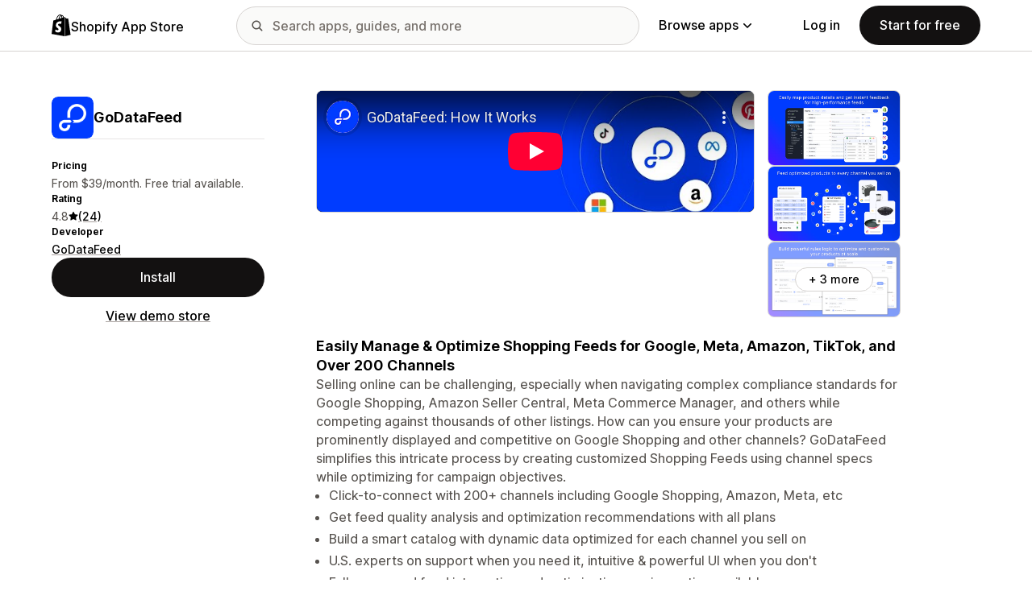

--- FILE ---
content_type: text/html; charset=utf-8
request_url: https://www.youtube-nocookie.com/embed/SL53d41K_Bg?enablejsapi=1&modestbranding=1&origin=https%3A%2F%2Fapps.shopify.com&rel=0
body_size: 46790
content:
<!DOCTYPE html><html lang="en" dir="ltr" data-cast-api-enabled="true"><head><meta name="viewport" content="width=device-width, initial-scale=1"><script nonce="VXsJfkfVSZtfBoMifNWT3w">if ('undefined' == typeof Symbol || 'undefined' == typeof Symbol.iterator) {delete Array.prototype.entries;}</script><style name="www-roboto" nonce="tsYSc_fScYf22lwZyLXfkw">@font-face{font-family:'Roboto';font-style:normal;font-weight:400;font-stretch:100%;src:url(//fonts.gstatic.com/s/roboto/v48/KFO7CnqEu92Fr1ME7kSn66aGLdTylUAMa3GUBHMdazTgWw.woff2)format('woff2');unicode-range:U+0460-052F,U+1C80-1C8A,U+20B4,U+2DE0-2DFF,U+A640-A69F,U+FE2E-FE2F;}@font-face{font-family:'Roboto';font-style:normal;font-weight:400;font-stretch:100%;src:url(//fonts.gstatic.com/s/roboto/v48/KFO7CnqEu92Fr1ME7kSn66aGLdTylUAMa3iUBHMdazTgWw.woff2)format('woff2');unicode-range:U+0301,U+0400-045F,U+0490-0491,U+04B0-04B1,U+2116;}@font-face{font-family:'Roboto';font-style:normal;font-weight:400;font-stretch:100%;src:url(//fonts.gstatic.com/s/roboto/v48/KFO7CnqEu92Fr1ME7kSn66aGLdTylUAMa3CUBHMdazTgWw.woff2)format('woff2');unicode-range:U+1F00-1FFF;}@font-face{font-family:'Roboto';font-style:normal;font-weight:400;font-stretch:100%;src:url(//fonts.gstatic.com/s/roboto/v48/KFO7CnqEu92Fr1ME7kSn66aGLdTylUAMa3-UBHMdazTgWw.woff2)format('woff2');unicode-range:U+0370-0377,U+037A-037F,U+0384-038A,U+038C,U+038E-03A1,U+03A3-03FF;}@font-face{font-family:'Roboto';font-style:normal;font-weight:400;font-stretch:100%;src:url(//fonts.gstatic.com/s/roboto/v48/KFO7CnqEu92Fr1ME7kSn66aGLdTylUAMawCUBHMdazTgWw.woff2)format('woff2');unicode-range:U+0302-0303,U+0305,U+0307-0308,U+0310,U+0312,U+0315,U+031A,U+0326-0327,U+032C,U+032F-0330,U+0332-0333,U+0338,U+033A,U+0346,U+034D,U+0391-03A1,U+03A3-03A9,U+03B1-03C9,U+03D1,U+03D5-03D6,U+03F0-03F1,U+03F4-03F5,U+2016-2017,U+2034-2038,U+203C,U+2040,U+2043,U+2047,U+2050,U+2057,U+205F,U+2070-2071,U+2074-208E,U+2090-209C,U+20D0-20DC,U+20E1,U+20E5-20EF,U+2100-2112,U+2114-2115,U+2117-2121,U+2123-214F,U+2190,U+2192,U+2194-21AE,U+21B0-21E5,U+21F1-21F2,U+21F4-2211,U+2213-2214,U+2216-22FF,U+2308-230B,U+2310,U+2319,U+231C-2321,U+2336-237A,U+237C,U+2395,U+239B-23B7,U+23D0,U+23DC-23E1,U+2474-2475,U+25AF,U+25B3,U+25B7,U+25BD,U+25C1,U+25CA,U+25CC,U+25FB,U+266D-266F,U+27C0-27FF,U+2900-2AFF,U+2B0E-2B11,U+2B30-2B4C,U+2BFE,U+3030,U+FF5B,U+FF5D,U+1D400-1D7FF,U+1EE00-1EEFF;}@font-face{font-family:'Roboto';font-style:normal;font-weight:400;font-stretch:100%;src:url(//fonts.gstatic.com/s/roboto/v48/KFO7CnqEu92Fr1ME7kSn66aGLdTylUAMaxKUBHMdazTgWw.woff2)format('woff2');unicode-range:U+0001-000C,U+000E-001F,U+007F-009F,U+20DD-20E0,U+20E2-20E4,U+2150-218F,U+2190,U+2192,U+2194-2199,U+21AF,U+21E6-21F0,U+21F3,U+2218-2219,U+2299,U+22C4-22C6,U+2300-243F,U+2440-244A,U+2460-24FF,U+25A0-27BF,U+2800-28FF,U+2921-2922,U+2981,U+29BF,U+29EB,U+2B00-2BFF,U+4DC0-4DFF,U+FFF9-FFFB,U+10140-1018E,U+10190-1019C,U+101A0,U+101D0-101FD,U+102E0-102FB,U+10E60-10E7E,U+1D2C0-1D2D3,U+1D2E0-1D37F,U+1F000-1F0FF,U+1F100-1F1AD,U+1F1E6-1F1FF,U+1F30D-1F30F,U+1F315,U+1F31C,U+1F31E,U+1F320-1F32C,U+1F336,U+1F378,U+1F37D,U+1F382,U+1F393-1F39F,U+1F3A7-1F3A8,U+1F3AC-1F3AF,U+1F3C2,U+1F3C4-1F3C6,U+1F3CA-1F3CE,U+1F3D4-1F3E0,U+1F3ED,U+1F3F1-1F3F3,U+1F3F5-1F3F7,U+1F408,U+1F415,U+1F41F,U+1F426,U+1F43F,U+1F441-1F442,U+1F444,U+1F446-1F449,U+1F44C-1F44E,U+1F453,U+1F46A,U+1F47D,U+1F4A3,U+1F4B0,U+1F4B3,U+1F4B9,U+1F4BB,U+1F4BF,U+1F4C8-1F4CB,U+1F4D6,U+1F4DA,U+1F4DF,U+1F4E3-1F4E6,U+1F4EA-1F4ED,U+1F4F7,U+1F4F9-1F4FB,U+1F4FD-1F4FE,U+1F503,U+1F507-1F50B,U+1F50D,U+1F512-1F513,U+1F53E-1F54A,U+1F54F-1F5FA,U+1F610,U+1F650-1F67F,U+1F687,U+1F68D,U+1F691,U+1F694,U+1F698,U+1F6AD,U+1F6B2,U+1F6B9-1F6BA,U+1F6BC,U+1F6C6-1F6CF,U+1F6D3-1F6D7,U+1F6E0-1F6EA,U+1F6F0-1F6F3,U+1F6F7-1F6FC,U+1F700-1F7FF,U+1F800-1F80B,U+1F810-1F847,U+1F850-1F859,U+1F860-1F887,U+1F890-1F8AD,U+1F8B0-1F8BB,U+1F8C0-1F8C1,U+1F900-1F90B,U+1F93B,U+1F946,U+1F984,U+1F996,U+1F9E9,U+1FA00-1FA6F,U+1FA70-1FA7C,U+1FA80-1FA89,U+1FA8F-1FAC6,U+1FACE-1FADC,U+1FADF-1FAE9,U+1FAF0-1FAF8,U+1FB00-1FBFF;}@font-face{font-family:'Roboto';font-style:normal;font-weight:400;font-stretch:100%;src:url(//fonts.gstatic.com/s/roboto/v48/KFO7CnqEu92Fr1ME7kSn66aGLdTylUAMa3OUBHMdazTgWw.woff2)format('woff2');unicode-range:U+0102-0103,U+0110-0111,U+0128-0129,U+0168-0169,U+01A0-01A1,U+01AF-01B0,U+0300-0301,U+0303-0304,U+0308-0309,U+0323,U+0329,U+1EA0-1EF9,U+20AB;}@font-face{font-family:'Roboto';font-style:normal;font-weight:400;font-stretch:100%;src:url(//fonts.gstatic.com/s/roboto/v48/KFO7CnqEu92Fr1ME7kSn66aGLdTylUAMa3KUBHMdazTgWw.woff2)format('woff2');unicode-range:U+0100-02BA,U+02BD-02C5,U+02C7-02CC,U+02CE-02D7,U+02DD-02FF,U+0304,U+0308,U+0329,U+1D00-1DBF,U+1E00-1E9F,U+1EF2-1EFF,U+2020,U+20A0-20AB,U+20AD-20C0,U+2113,U+2C60-2C7F,U+A720-A7FF;}@font-face{font-family:'Roboto';font-style:normal;font-weight:400;font-stretch:100%;src:url(//fonts.gstatic.com/s/roboto/v48/KFO7CnqEu92Fr1ME7kSn66aGLdTylUAMa3yUBHMdazQ.woff2)format('woff2');unicode-range:U+0000-00FF,U+0131,U+0152-0153,U+02BB-02BC,U+02C6,U+02DA,U+02DC,U+0304,U+0308,U+0329,U+2000-206F,U+20AC,U+2122,U+2191,U+2193,U+2212,U+2215,U+FEFF,U+FFFD;}@font-face{font-family:'Roboto';font-style:normal;font-weight:500;font-stretch:100%;src:url(//fonts.gstatic.com/s/roboto/v48/KFO7CnqEu92Fr1ME7kSn66aGLdTylUAMa3GUBHMdazTgWw.woff2)format('woff2');unicode-range:U+0460-052F,U+1C80-1C8A,U+20B4,U+2DE0-2DFF,U+A640-A69F,U+FE2E-FE2F;}@font-face{font-family:'Roboto';font-style:normal;font-weight:500;font-stretch:100%;src:url(//fonts.gstatic.com/s/roboto/v48/KFO7CnqEu92Fr1ME7kSn66aGLdTylUAMa3iUBHMdazTgWw.woff2)format('woff2');unicode-range:U+0301,U+0400-045F,U+0490-0491,U+04B0-04B1,U+2116;}@font-face{font-family:'Roboto';font-style:normal;font-weight:500;font-stretch:100%;src:url(//fonts.gstatic.com/s/roboto/v48/KFO7CnqEu92Fr1ME7kSn66aGLdTylUAMa3CUBHMdazTgWw.woff2)format('woff2');unicode-range:U+1F00-1FFF;}@font-face{font-family:'Roboto';font-style:normal;font-weight:500;font-stretch:100%;src:url(//fonts.gstatic.com/s/roboto/v48/KFO7CnqEu92Fr1ME7kSn66aGLdTylUAMa3-UBHMdazTgWw.woff2)format('woff2');unicode-range:U+0370-0377,U+037A-037F,U+0384-038A,U+038C,U+038E-03A1,U+03A3-03FF;}@font-face{font-family:'Roboto';font-style:normal;font-weight:500;font-stretch:100%;src:url(//fonts.gstatic.com/s/roboto/v48/KFO7CnqEu92Fr1ME7kSn66aGLdTylUAMawCUBHMdazTgWw.woff2)format('woff2');unicode-range:U+0302-0303,U+0305,U+0307-0308,U+0310,U+0312,U+0315,U+031A,U+0326-0327,U+032C,U+032F-0330,U+0332-0333,U+0338,U+033A,U+0346,U+034D,U+0391-03A1,U+03A3-03A9,U+03B1-03C9,U+03D1,U+03D5-03D6,U+03F0-03F1,U+03F4-03F5,U+2016-2017,U+2034-2038,U+203C,U+2040,U+2043,U+2047,U+2050,U+2057,U+205F,U+2070-2071,U+2074-208E,U+2090-209C,U+20D0-20DC,U+20E1,U+20E5-20EF,U+2100-2112,U+2114-2115,U+2117-2121,U+2123-214F,U+2190,U+2192,U+2194-21AE,U+21B0-21E5,U+21F1-21F2,U+21F4-2211,U+2213-2214,U+2216-22FF,U+2308-230B,U+2310,U+2319,U+231C-2321,U+2336-237A,U+237C,U+2395,U+239B-23B7,U+23D0,U+23DC-23E1,U+2474-2475,U+25AF,U+25B3,U+25B7,U+25BD,U+25C1,U+25CA,U+25CC,U+25FB,U+266D-266F,U+27C0-27FF,U+2900-2AFF,U+2B0E-2B11,U+2B30-2B4C,U+2BFE,U+3030,U+FF5B,U+FF5D,U+1D400-1D7FF,U+1EE00-1EEFF;}@font-face{font-family:'Roboto';font-style:normal;font-weight:500;font-stretch:100%;src:url(//fonts.gstatic.com/s/roboto/v48/KFO7CnqEu92Fr1ME7kSn66aGLdTylUAMaxKUBHMdazTgWw.woff2)format('woff2');unicode-range:U+0001-000C,U+000E-001F,U+007F-009F,U+20DD-20E0,U+20E2-20E4,U+2150-218F,U+2190,U+2192,U+2194-2199,U+21AF,U+21E6-21F0,U+21F3,U+2218-2219,U+2299,U+22C4-22C6,U+2300-243F,U+2440-244A,U+2460-24FF,U+25A0-27BF,U+2800-28FF,U+2921-2922,U+2981,U+29BF,U+29EB,U+2B00-2BFF,U+4DC0-4DFF,U+FFF9-FFFB,U+10140-1018E,U+10190-1019C,U+101A0,U+101D0-101FD,U+102E0-102FB,U+10E60-10E7E,U+1D2C0-1D2D3,U+1D2E0-1D37F,U+1F000-1F0FF,U+1F100-1F1AD,U+1F1E6-1F1FF,U+1F30D-1F30F,U+1F315,U+1F31C,U+1F31E,U+1F320-1F32C,U+1F336,U+1F378,U+1F37D,U+1F382,U+1F393-1F39F,U+1F3A7-1F3A8,U+1F3AC-1F3AF,U+1F3C2,U+1F3C4-1F3C6,U+1F3CA-1F3CE,U+1F3D4-1F3E0,U+1F3ED,U+1F3F1-1F3F3,U+1F3F5-1F3F7,U+1F408,U+1F415,U+1F41F,U+1F426,U+1F43F,U+1F441-1F442,U+1F444,U+1F446-1F449,U+1F44C-1F44E,U+1F453,U+1F46A,U+1F47D,U+1F4A3,U+1F4B0,U+1F4B3,U+1F4B9,U+1F4BB,U+1F4BF,U+1F4C8-1F4CB,U+1F4D6,U+1F4DA,U+1F4DF,U+1F4E3-1F4E6,U+1F4EA-1F4ED,U+1F4F7,U+1F4F9-1F4FB,U+1F4FD-1F4FE,U+1F503,U+1F507-1F50B,U+1F50D,U+1F512-1F513,U+1F53E-1F54A,U+1F54F-1F5FA,U+1F610,U+1F650-1F67F,U+1F687,U+1F68D,U+1F691,U+1F694,U+1F698,U+1F6AD,U+1F6B2,U+1F6B9-1F6BA,U+1F6BC,U+1F6C6-1F6CF,U+1F6D3-1F6D7,U+1F6E0-1F6EA,U+1F6F0-1F6F3,U+1F6F7-1F6FC,U+1F700-1F7FF,U+1F800-1F80B,U+1F810-1F847,U+1F850-1F859,U+1F860-1F887,U+1F890-1F8AD,U+1F8B0-1F8BB,U+1F8C0-1F8C1,U+1F900-1F90B,U+1F93B,U+1F946,U+1F984,U+1F996,U+1F9E9,U+1FA00-1FA6F,U+1FA70-1FA7C,U+1FA80-1FA89,U+1FA8F-1FAC6,U+1FACE-1FADC,U+1FADF-1FAE9,U+1FAF0-1FAF8,U+1FB00-1FBFF;}@font-face{font-family:'Roboto';font-style:normal;font-weight:500;font-stretch:100%;src:url(//fonts.gstatic.com/s/roboto/v48/KFO7CnqEu92Fr1ME7kSn66aGLdTylUAMa3OUBHMdazTgWw.woff2)format('woff2');unicode-range:U+0102-0103,U+0110-0111,U+0128-0129,U+0168-0169,U+01A0-01A1,U+01AF-01B0,U+0300-0301,U+0303-0304,U+0308-0309,U+0323,U+0329,U+1EA0-1EF9,U+20AB;}@font-face{font-family:'Roboto';font-style:normal;font-weight:500;font-stretch:100%;src:url(//fonts.gstatic.com/s/roboto/v48/KFO7CnqEu92Fr1ME7kSn66aGLdTylUAMa3KUBHMdazTgWw.woff2)format('woff2');unicode-range:U+0100-02BA,U+02BD-02C5,U+02C7-02CC,U+02CE-02D7,U+02DD-02FF,U+0304,U+0308,U+0329,U+1D00-1DBF,U+1E00-1E9F,U+1EF2-1EFF,U+2020,U+20A0-20AB,U+20AD-20C0,U+2113,U+2C60-2C7F,U+A720-A7FF;}@font-face{font-family:'Roboto';font-style:normal;font-weight:500;font-stretch:100%;src:url(//fonts.gstatic.com/s/roboto/v48/KFO7CnqEu92Fr1ME7kSn66aGLdTylUAMa3yUBHMdazQ.woff2)format('woff2');unicode-range:U+0000-00FF,U+0131,U+0152-0153,U+02BB-02BC,U+02C6,U+02DA,U+02DC,U+0304,U+0308,U+0329,U+2000-206F,U+20AC,U+2122,U+2191,U+2193,U+2212,U+2215,U+FEFF,U+FFFD;}</style><script name="www-roboto" nonce="VXsJfkfVSZtfBoMifNWT3w">if (document.fonts && document.fonts.load) {document.fonts.load("400 10pt Roboto", "E"); document.fonts.load("500 10pt Roboto", "E");}</script><link rel="stylesheet" href="/s/player/c9168c90/www-player.css" name="www-player" nonce="tsYSc_fScYf22lwZyLXfkw"><style nonce="tsYSc_fScYf22lwZyLXfkw">html {overflow: hidden;}body {font: 12px Roboto, Arial, sans-serif; background-color: #000; color: #fff; height: 100%; width: 100%; overflow: hidden; position: absolute; margin: 0; padding: 0;}#player {width: 100%; height: 100%;}h1 {text-align: center; color: #fff;}h3 {margin-top: 6px; margin-bottom: 3px;}.player-unavailable {position: absolute; top: 0; left: 0; right: 0; bottom: 0; padding: 25px; font-size: 13px; background: url(/img/meh7.png) 50% 65% no-repeat;}.player-unavailable .message {text-align: left; margin: 0 -5px 15px; padding: 0 5px 14px; border-bottom: 1px solid #888; font-size: 19px; font-weight: normal;}.player-unavailable a {color: #167ac6; text-decoration: none;}</style><script nonce="VXsJfkfVSZtfBoMifNWT3w">var ytcsi={gt:function(n){n=(n||"")+"data_";return ytcsi[n]||(ytcsi[n]={tick:{},info:{},gel:{preLoggedGelInfos:[]}})},now:window.performance&&window.performance.timing&&window.performance.now&&window.performance.timing.navigationStart?function(){return window.performance.timing.navigationStart+window.performance.now()}:function(){return(new Date).getTime()},tick:function(l,t,n){var ticks=ytcsi.gt(n).tick;var v=t||ytcsi.now();if(ticks[l]){ticks["_"+l]=ticks["_"+l]||[ticks[l]];ticks["_"+l].push(v)}ticks[l]=
v},info:function(k,v,n){ytcsi.gt(n).info[k]=v},infoGel:function(p,n){ytcsi.gt(n).gel.preLoggedGelInfos.push(p)},setStart:function(t,n){ytcsi.tick("_start",t,n)}};
(function(w,d){function isGecko(){if(!w.navigator)return false;try{if(w.navigator.userAgentData&&w.navigator.userAgentData.brands&&w.navigator.userAgentData.brands.length){var brands=w.navigator.userAgentData.brands;var i=0;for(;i<brands.length;i++)if(brands[i]&&brands[i].brand==="Firefox")return true;return false}}catch(e){setTimeout(function(){throw e;})}if(!w.navigator.userAgent)return false;var ua=w.navigator.userAgent;return ua.indexOf("Gecko")>0&&ua.toLowerCase().indexOf("webkit")<0&&ua.indexOf("Edge")<
0&&ua.indexOf("Trident")<0&&ua.indexOf("MSIE")<0}ytcsi.setStart(w.performance?w.performance.timing.responseStart:null);var isPrerender=(d.visibilityState||d.webkitVisibilityState)=="prerender";var vName=!d.visibilityState&&d.webkitVisibilityState?"webkitvisibilitychange":"visibilitychange";if(isPrerender){var startTick=function(){ytcsi.setStart();d.removeEventListener(vName,startTick)};d.addEventListener(vName,startTick,false)}if(d.addEventListener)d.addEventListener(vName,function(){ytcsi.tick("vc")},
false);if(isGecko()){var isHidden=(d.visibilityState||d.webkitVisibilityState)=="hidden";if(isHidden)ytcsi.tick("vc")}var slt=function(el,t){setTimeout(function(){var n=ytcsi.now();el.loadTime=n;if(el.slt)el.slt()},t)};w.__ytRIL=function(el){if(!el.getAttribute("data-thumb"))if(w.requestAnimationFrame)w.requestAnimationFrame(function(){slt(el,0)});else slt(el,16)}})(window,document);
</script><script nonce="VXsJfkfVSZtfBoMifNWT3w">var ytcfg={d:function(){return window.yt&&yt.config_||ytcfg.data_||(ytcfg.data_={})},get:function(k,o){return k in ytcfg.d()?ytcfg.d()[k]:o},set:function(){var a=arguments;if(a.length>1)ytcfg.d()[a[0]]=a[1];else{var k;for(k in a[0])ytcfg.d()[k]=a[0][k]}}};
ytcfg.set({"CLIENT_CANARY_STATE":"none","DEVICE":"cbr\u003dChrome\u0026cbrand\u003dapple\u0026cbrver\u003d131.0.0.0\u0026ceng\u003dWebKit\u0026cengver\u003d537.36\u0026cos\u003dMacintosh\u0026cosver\u003d10_15_7\u0026cplatform\u003dDESKTOP","EVENT_ID":"X1l1afbJOd2G_tcPuOHh6Ac","EXPERIMENT_FLAGS":{"ab_det_apb_b":true,"ab_det_apm":true,"ab_det_el_h":true,"ab_det_em_inj":true,"ab_l_sig_st":true,"ab_l_sig_st_e":true,"action_companion_center_align_description":true,"allow_skip_networkless":true,"always_send_and_write":true,"att_web_record_metrics":true,"attmusi":true,"c3_enable_button_impression_logging":true,"c3_watch_page_component":true,"cancel_pending_navs":true,"clean_up_manual_attribution_header":true,"config_age_report_killswitch":true,"cow_optimize_idom_compat":true,"csi_on_gel":true,"delhi_mweb_colorful_sd":true,"delhi_mweb_colorful_sd_v2":true,"deprecate_pair_servlet_enabled":true,"desktop_sparkles_light_cta_button":true,"disable_cached_masthead_data":true,"disable_child_node_auto_formatted_strings":true,"disable_log_to_visitor_layer":true,"disable_pacf_logging_for_memory_limited_tv":true,"embeds_enable_eid_enforcement_for_youtube":true,"embeds_enable_info_panel_dismissal":true,"embeds_enable_pfp_always_unbranded":true,"embeds_muted_autoplay_sound_fix":true,"embeds_serve_es6_client":true,"embeds_web_nwl_disable_nocookie":true,"embeds_web_updated_shorts_definition_fix":true,"enable_active_view_display_ad_renderer_web_home":true,"enable_ad_disclosure_banner_a11y_fix":true,"enable_client_sli_logging":true,"enable_client_streamz_web":true,"enable_client_ve_spec":true,"enable_cloud_save_error_popup_after_retry":true,"enable_dai_sdf_h5_preroll":true,"enable_datasync_id_header_in_web_vss_pings":true,"enable_default_mono_cta_migration_web_client":true,"enable_docked_chat_messages":true,"enable_entity_store_from_dependency_injection":true,"enable_inline_muted_playback_on_web_search":true,"enable_inline_muted_playback_on_web_search_for_vdc":true,"enable_inline_muted_playback_on_web_search_for_vdcb":true,"enable_is_extended_monitoring":true,"enable_is_mini_app_page_active_bugfix":true,"enable_logging_first_user_action_after_game_ready":true,"enable_ltc_param_fetch_from_innertube":true,"enable_masthead_mweb_padding_fix":true,"enable_menu_renderer_button_in_mweb_hclr":true,"enable_mini_app_command_handler_mweb_fix":true,"enable_mini_guide_downloads_item":true,"enable_mixed_direction_formatted_strings":true,"enable_mweb_new_caption_language_picker":true,"enable_names_handles_account_switcher":true,"enable_network_request_logging_on_game_events":true,"enable_new_paid_product_placement":true,"enable_open_in_new_tab_icon_for_short_dr_for_desktop_search":true,"enable_open_yt_content":true,"enable_origin_query_parameter_bugfix":true,"enable_pause_ads_on_ytv_html5":true,"enable_payments_purchase_manager":true,"enable_pdp_icon_prefetch":true,"enable_pl_r_si_fa":true,"enable_place_pivot_url":true,"enable_pv_screen_modern_text":true,"enable_removing_navbar_title_on_hashtag_page_mweb":true,"enable_rta_manager":true,"enable_sdf_companion_h5":true,"enable_sdf_dai_h5_midroll":true,"enable_sdf_h5_endemic_mid_post_roll":true,"enable_sdf_on_h5_unplugged_vod_midroll":true,"enable_sdf_shorts_player_bytes_h5":true,"enable_sending_unwrapped_game_audio_as_serialized_metadata":true,"enable_sfv_effect_pivot_url":true,"enable_shorts_new_carousel":true,"enable_skip_ad_guidance_prompt":true,"enable_skippable_ads_for_unplugged_ad_pod":true,"enable_smearing_expansion_dai":true,"enable_time_out_messages":true,"enable_timeline_view_modern_transcript_fe":true,"enable_video_display_compact_button_group_for_desktop_search":true,"enable_web_delhi_icons":true,"enable_web_home_top_landscape_image_layout_level_click":true,"enable_web_tiered_gel":true,"enable_window_constrained_buy_flow_dialog":true,"enable_wiz_queue_effect_and_on_init_initial_runs":true,"enable_ypc_spinners":true,"enable_yt_ata_iframe_authuser":true,"export_networkless_options":true,"export_player_version_to_ytconfig":true,"fill_single_video_with_notify_to_lasr":true,"fix_ad_miniplayer_controls_rendering":true,"fix_ads_tracking_for_swf_config_deprecation_mweb":true,"h5_companion_enable_adcpn_macro_substitution_for_click_pings":true,"h5_inplayer_enable_adcpn_macro_substitution_for_click_pings":true,"h5_reset_cache_and_filter_before_update_masthead":true,"hide_channel_creation_title_for_mweb":true,"high_ccv_client_side_caching_h5":true,"html5_log_trigger_events_with_debug_data":true,"html5_ssdai_enable_media_end_cue_range":true,"il_attach_cache_limit":true,"il_use_view_model_logging_context":true,"is_browser_support_for_webcam_streaming":true,"json_condensed_response":true,"kev_adb_pg":true,"kevlar_gel_error_routing":true,"kevlar_watch_cinematics":true,"live_chat_enable_controller_extraction":true,"live_chat_enable_rta_manager":true,"log_click_with_layer_from_element_in_command_handler":true,"mdx_enable_privacy_disclosure_ui":true,"mdx_load_cast_api_bootstrap_script":true,"medium_progress_bar_modification":true,"migrate_remaining_web_ad_badges_to_innertube":true,"mobile_account_menu_refresh":true,"mweb_account_linking_noapp":true,"mweb_after_render_to_scheduler":true,"mweb_allow_modern_search_suggest_behavior":true,"mweb_animated_actions":true,"mweb_app_upsell_button_direct_to_app":true,"mweb_c3_enable_adaptive_signals":true,"mweb_c3_library_page_enable_recent_shelf":true,"mweb_c3_remove_web_navigation_endpoint_data":true,"mweb_c3_use_canonical_from_player_response":true,"mweb_cinematic_watch":true,"mweb_command_handler":true,"mweb_delay_watch_initial_data":true,"mweb_disable_searchbar_scroll":true,"mweb_enable_fine_scrubbing_for_recs":true,"mweb_enable_imp_portal":true,"mweb_enable_keto_batch_player_fullscreen":true,"mweb_enable_keto_batch_player_progress_bar":true,"mweb_enable_keto_batch_player_tooltips":true,"mweb_enable_lockup_view_model_for_ucp":true,"mweb_enable_mix_panel_title_metadata":true,"mweb_enable_more_drawer":true,"mweb_enable_optional_fullscreen_landscape_locking":true,"mweb_enable_overlay_touch_manager":true,"mweb_enable_premium_carve_out_fix":true,"mweb_enable_refresh_detection":true,"mweb_enable_search_imp":true,"mweb_enable_shorts_pivot_button":true,"mweb_enable_shorts_video_preload":true,"mweb_enable_skippables_on_jio_phone":true,"mweb_enable_two_line_title_on_shorts":true,"mweb_enable_varispeed_controller":true,"mweb_enable_watch_feed_infinite_scroll":true,"mweb_enable_wrapped_unplugged_pause_membership_dialog_renderer":true,"mweb_fix_monitor_visibility_after_render":true,"mweb_force_ios_fallback_to_native_control":true,"mweb_fp_auto_fullscreen":true,"mweb_fullscreen_controls":true,"mweb_fullscreen_controls_action_buttons":true,"mweb_fullscreen_watch_system":true,"mweb_home_reactive_shorts":true,"mweb_innertube_search_command":true,"mweb_lang_in_html":true,"mweb_like_button_synced_with_entities":true,"mweb_logo_use_home_page_ve":true,"mweb_native_control_in_faux_fullscreen_shared":true,"mweb_player_control_on_hover":true,"mweb_player_delhi_dtts":true,"mweb_player_hide_unavailable_subtitles_button":true,"mweb_player_settings_use_bottom_sheet":true,"mweb_player_show_previous_next_buttons_in_playlist":true,"mweb_player_skip_no_op_state_changes":true,"mweb_player_user_select_none":true,"mweb_playlist_engagement_panel":true,"mweb_progress_bar_seek_on_mouse_click":true,"mweb_pull_2_full":true,"mweb_pull_2_full_enable_touch_handlers":true,"mweb_schedule_warm_watch_response":true,"mweb_searchbox_legacy_navigation":true,"mweb_see_fewer_shorts":true,"mweb_shorts_comments_panel_id_change":true,"mweb_shorts_early_continuation":true,"mweb_show_ios_smart_banner":true,"mweb_show_sign_in_button_from_header":true,"mweb_use_server_url_on_startup":true,"mweb_watch_captions_enable_auto_translate":true,"mweb_watch_captions_set_default_size":true,"mweb_watch_stop_scheduler_on_player_response":true,"mweb_watchfeed_big_thumbnails":true,"mweb_yt_searchbox":true,"networkless_logging":true,"no_client_ve_attach_unless_shown":true,"pageid_as_header_web":true,"playback_settings_use_switch_menu":true,"player_controls_autonav_fix":true,"player_controls_skip_double_signal_update":true,"polymer_bad_build_labels":true,"polymer_verifiy_app_state":true,"qoe_send_and_write":true,"remove_chevron_from_ad_disclosure_banner_h5":true,"remove_masthead_channel_banner_on_refresh":true,"remove_slot_id_exited_trigger_for_dai_in_player_slot_expire":true,"replace_client_url_parsing_with_server_signal":true,"service_worker_enabled":true,"service_worker_push_enabled":true,"service_worker_push_home_page_prompt":true,"service_worker_push_watch_page_prompt":true,"shell_load_gcf":true,"shorten_initial_gel_batch_timeout":true,"should_use_yt_voice_endpoint_in_kaios":true,"smarter_ve_dedupping":true,"speedmaster_no_seek":true,"stop_handling_click_for_non_rendering_overlay_layout":true,"suppress_error_204_logging":true,"synced_panel_scrolling_controller":true,"use_event_time_ms_header":true,"use_fifo_for_networkless":true,"use_request_time_ms_header":true,"use_session_based_sampling":true,"use_thumbnail_overlay_time_status_renderer_for_live_badge":true,"vss_final_ping_send_and_write":true,"vss_playback_use_send_and_write":true,"web_adaptive_repeat_ase":true,"web_always_load_chat_support":true,"web_animated_like":true,"web_api_url":true,"web_attributed_string_deep_equal_bugfix":true,"web_autonav_allow_off_by_default":true,"web_button_vm_refactor_disabled":true,"web_c3_log_app_init_finish":true,"web_csi_action_sampling_enabled":true,"web_dedupe_ve_grafting":true,"web_disable_backdrop_filter":true,"web_enable_ab_rsp_cl":true,"web_enable_course_icon_update":true,"web_enable_error_204":true,"web_fix_segmented_like_dislike_undefined":true,"web_gcf_hashes_innertube":true,"web_gel_timeout_cap":true,"web_metadata_carousel_elref_bugfix":true,"web_parent_target_for_sheets":true,"web_persist_server_autonav_state_on_client":true,"web_playback_associated_log_ctt":true,"web_playback_associated_ve":true,"web_prefetch_preload_video":true,"web_progress_bar_draggable":true,"web_resizable_advertiser_banner_on_masthead_safari_fix":true,"web_shorts_just_watched_on_channel_and_pivot_study":true,"web_shorts_just_watched_overlay":true,"web_update_panel_visibility_logging_fix":true,"web_video_attribute_view_model_a11y_fix":true,"web_watch_controls_state_signals":true,"web_wiz_attributed_string":true,"webfe_mweb_watch_microdata":true,"webfe_watch_shorts_canonical_url_fix":true,"webpo_exit_on_net_err":true,"wiz_diff_overwritable":true,"woffle_used_state_report":true,"wpo_gel_strz":true,"H5_async_logging_delay_ms":30000.0,"attention_logging_scroll_throttle":500.0,"autoplay_pause_by_lact_sampling_fraction":0.0,"cinematic_watch_effect_opacity":0.4,"log_window_onerror_fraction":0.1,"speedmaster_playback_rate":2.0,"tv_pacf_logging_sample_rate":0.01,"web_attention_logging_scroll_throttle":500.0,"web_load_prediction_threshold":0.1,"web_navigation_prediction_threshold":0.1,"web_pbj_log_warning_rate":0.0,"web_system_health_fraction":0.01,"ytidb_transaction_ended_event_rate_limit":0.02,"active_time_update_interval_ms":10000,"att_init_delay":500,"autoplay_pause_by_lact_sec":0,"botguard_async_snapshot_timeout_ms":3000,"check_navigator_accuracy_timeout_ms":0,"cinematic_watch_css_filter_blur_strength":40,"cinematic_watch_fade_out_duration":500,"close_webview_delay_ms":100,"cloud_save_game_data_rate_limit_ms":3000,"compression_disable_point":10,"custom_active_view_tos_timeout_ms":3600000,"embeds_widget_poll_interval_ms":0,"gel_min_batch_size":3,"gel_queue_timeout_max_ms":60000,"get_async_timeout_ms":60000,"hide_cta_for_home_web_video_ads_animate_in_time":2,"html5_byterate_soft_cap":0,"initial_gel_batch_timeout":2000,"max_body_size_to_compress":500000,"max_prefetch_window_sec_for_livestream_optimization":10,"min_prefetch_offset_sec_for_livestream_optimization":20,"mini_app_container_iframe_src_update_delay_ms":0,"multiple_preview_news_duration_time":11000,"mweb_c3_toast_duration_ms":5000,"mweb_deep_link_fallback_timeout_ms":10000,"mweb_delay_response_received_actions":100,"mweb_fp_dpad_rate_limit_ms":0,"mweb_fp_dpad_watch_title_clamp_lines":0,"mweb_history_manager_cache_size":100,"mweb_ios_fullscreen_playback_transition_delay_ms":500,"mweb_ios_fullscreen_system_pause_epilson_ms":0,"mweb_override_response_store_expiration_ms":0,"mweb_shorts_early_continuation_trigger_threshold":4,"mweb_w2w_max_age_seconds":0,"mweb_watch_captions_default_size":2,"neon_dark_launch_gradient_count":0,"network_polling_interval":30000,"play_click_interval_ms":30000,"play_ping_interval_ms":10000,"prefetch_comments_ms_after_video":0,"send_config_hash_timer":0,"service_worker_push_logged_out_prompt_watches":-1,"service_worker_push_prompt_cap":-1,"service_worker_push_prompt_delay_microseconds":3888000000000,"slow_compressions_before_abandon_count":4,"speedmaster_cancellation_movement_dp":10,"speedmaster_touch_activation_ms":500,"web_attention_logging_throttle":500,"web_foreground_heartbeat_interval_ms":28000,"web_gel_debounce_ms":10000,"web_logging_max_batch":100,"web_max_tracing_events":50,"web_tracing_session_replay":0,"wil_icon_max_concurrent_fetches":9999,"ytidb_remake_db_retries":3,"ytidb_reopen_db_retries":3,"WebClientReleaseProcessCritical__youtube_embeds_client_version_override":"","WebClientReleaseProcessCritical__youtube_embeds_web_client_version_override":"","WebClientReleaseProcessCritical__youtube_mweb_client_version_override":"","debug_forced_internalcountrycode":"","embeds_web_synth_ch_headers_banned_urls_regex":"","enable_web_media_service":"DISABLED","il_payload_scraping":"","live_chat_unicode_emoji_json_url":"https://www.gstatic.com/youtube/img/emojis/emojis-svg-9.json","mweb_deep_link_feature_tag_suffix":"11268432","mweb_enable_shorts_innertube_player_prefetch_trigger":"NONE","mweb_fp_dpad":"home,search,browse,channel,create_channel,experiments,settings,trending,oops,404,paid_memberships,sponsorship,premium,shorts","mweb_fp_dpad_linear_navigation":"","mweb_fp_dpad_linear_navigation_visitor":"","mweb_fp_dpad_visitor":"","mweb_preload_video_by_player_vars":"","place_pivot_triggering_container_alternate":"","place_pivot_triggering_counterfactual_container_alternate":"","service_worker_push_force_notification_prompt_tag":"1","service_worker_scope":"/","suggest_exp_str":"","web_client_version_override":"","kevlar_command_handler_command_banlist":[],"mini_app_ids_without_game_ready":["UgkxHHtsak1SC8mRGHMZewc4HzeAY3yhPPmJ","Ugkx7OgzFqE6z_5Mtf4YsotGfQNII1DF_RBm"],"web_op_signal_type_banlist":[],"web_tracing_enabled_spans":["event","command"]},"GAPI_HINT_PARAMS":"m;/_/scs/abc-static/_/js/k\u003dgapi.gapi.en.FZb77tO2YW4.O/d\u003d1/rs\u003dAHpOoo8lqavmo6ayfVxZovyDiP6g3TOVSQ/m\u003d__features__","GAPI_HOST":"https://apis.google.com","GAPI_LOCALE":"en_US","GL":"US","HL":"en","HTML_DIR":"ltr","HTML_LANG":"en","INNERTUBE_API_KEY":"AIzaSyAO_FJ2SlqU8Q4STEHLGCilw_Y9_11qcW8","INNERTUBE_API_VERSION":"v1","INNERTUBE_CLIENT_NAME":"WEB_EMBEDDED_PLAYER","INNERTUBE_CLIENT_VERSION":"1.20260122.10.00","INNERTUBE_CONTEXT":{"client":{"hl":"en","gl":"US","remoteHost":"3.147.195.155","deviceMake":"Apple","deviceModel":"","visitorData":"[base64]%3D%3D","userAgent":"Mozilla/5.0 (Macintosh; Intel Mac OS X 10_15_7) AppleWebKit/537.36 (KHTML, like Gecko) Chrome/131.0.0.0 Safari/537.36; ClaudeBot/1.0; +claudebot@anthropic.com),gzip(gfe)","clientName":"WEB_EMBEDDED_PLAYER","clientVersion":"1.20260122.10.00","osName":"Macintosh","osVersion":"10_15_7","originalUrl":"https://www.youtube-nocookie.com/embed/SL53d41K_Bg?enablejsapi\u003d1\u0026modestbranding\u003d1\u0026origin\u003dhttps%3A%2F%2Fapps.shopify.com\u0026rel\u003d0","platform":"DESKTOP","clientFormFactor":"UNKNOWN_FORM_FACTOR","configInfo":{"appInstallData":"[base64]%3D%3D"},"browserName":"Chrome","browserVersion":"131.0.0.0","acceptHeader":"text/html,application/xhtml+xml,application/xml;q\u003d0.9,image/webp,image/apng,*/*;q\u003d0.8,application/signed-exchange;v\u003db3;q\u003d0.9","deviceExperimentId":"ChxOelU1T1RBM09ESXhNVEl6T0RZNE1ESTFNdz09EN-y1csGGN-y1csG","rolloutToken":"CPuOs-3jt4uU0QEQg4-B2K2lkgMYg4-B2K2lkgM%3D"},"user":{"lockedSafetyMode":false},"request":{"useSsl":true},"clickTracking":{"clickTrackingParams":"IhMItvWA2K2lkgMVXYP/BB24cBh9"},"thirdParty":{"embeddedPlayerContext":{"embeddedPlayerEncryptedContext":"[base64]","ancestorOriginsSupported":false}}},"INNERTUBE_CONTEXT_CLIENT_NAME":56,"INNERTUBE_CONTEXT_CLIENT_VERSION":"1.20260122.10.00","INNERTUBE_CONTEXT_GL":"US","INNERTUBE_CONTEXT_HL":"en","LATEST_ECATCHER_SERVICE_TRACKING_PARAMS":{"client.name":"WEB_EMBEDDED_PLAYER","client.jsfeat":"2021"},"LOGGED_IN":false,"PAGE_BUILD_LABEL":"youtube.embeds.web_20260122_10_RC00","PAGE_CL":859848483,"SERVER_NAME":"WebFE","VISITOR_DATA":"[base64]%3D%3D","WEB_PLAYER_CONTEXT_CONFIGS":{"WEB_PLAYER_CONTEXT_CONFIG_ID_EMBEDDED_PLAYER":{"rootElementId":"movie_player","jsUrl":"/s/player/c9168c90/player_ias.vflset/en_US/base.js","cssUrl":"/s/player/c9168c90/www-player.css","contextId":"WEB_PLAYER_CONTEXT_CONFIG_ID_EMBEDDED_PLAYER","eventLabel":"embedded","contentRegion":"US","hl":"en_US","hostLanguage":"en","innertubeApiKey":"AIzaSyAO_FJ2SlqU8Q4STEHLGCilw_Y9_11qcW8","innertubeApiVersion":"v1","innertubeContextClientVersion":"1.20260122.10.00","disableRelatedVideos":true,"device":{"brand":"apple","model":"","browser":"Chrome","browserVersion":"131.0.0.0","os":"Macintosh","osVersion":"10_15_7","platform":"DESKTOP","interfaceName":"WEB_EMBEDDED_PLAYER","interfaceVersion":"1.20260122.10.00"},"serializedExperimentIds":"24004644,51010235,51063643,51098299,51204329,51222973,51340662,51349914,51353393,51366423,51389629,51404808,51404810,51459425,51489568,51490331,51500051,51505436,51530495,51534669,51560386,51564352,51565115,51566373,51578633,51583565,51583821,51585555,51586118,51605258,51605395,51609829,51611457,51615067,51620866,51621065,51622844,51624036,51631301,51632249,51635954,51637029,51638932,51648336,51656216,51672162,51681662,51683502,51684301,51684306,51691590,51692009,51693511,51693994,51696107,51696619,51697032,51700777,51701616,51705183,51707621,51711227,51712601,51713175,51713237,51714463,51719110,51719411,51719628,51732102,51735451,51737133,51737659,51738919,51740812,51742829,51742878,51744563,51747795,51751855","serializedExperimentFlags":"H5_async_logging_delay_ms\u003d30000.0\u0026PlayerWeb__h5_enable_advisory_rating_restrictions\u003dtrue\u0026a11y_h5_associate_survey_question\u003dtrue\u0026ab_det_apb_b\u003dtrue\u0026ab_det_apm\u003dtrue\u0026ab_det_el_h\u003dtrue\u0026ab_det_em_inj\u003dtrue\u0026ab_l_sig_st\u003dtrue\u0026ab_l_sig_st_e\u003dtrue\u0026action_companion_center_align_description\u003dtrue\u0026ad_pod_disable_companion_persist_ads_quality\u003dtrue\u0026add_stmp_logs_for_voice_boost\u003dtrue\u0026allow_autohide_on_paused_videos\u003dtrue\u0026allow_drm_override\u003dtrue\u0026allow_live_autoplay\u003dtrue\u0026allow_poltergust_autoplay\u003dtrue\u0026allow_skip_networkless\u003dtrue\u0026allow_vp9_1080p_mq_enc\u003dtrue\u0026always_cache_redirect_endpoint\u003dtrue\u0026always_send_and_write\u003dtrue\u0026annotation_module_vast_cards_load_logging_fraction\u003d0.0\u0026assign_drm_family_by_format\u003dtrue\u0026att_web_record_metrics\u003dtrue\u0026attention_logging_scroll_throttle\u003d500.0\u0026attmusi\u003dtrue\u0026autoplay_time\u003d10000\u0026autoplay_time_for_fullscreen\u003d-1\u0026autoplay_time_for_music_content\u003d-1\u0026bg_vm_reinit_threshold\u003d7200000\u0026blocked_packages_for_sps\u003d[]\u0026botguard_async_snapshot_timeout_ms\u003d3000\u0026captions_url_add_ei\u003dtrue\u0026check_navigator_accuracy_timeout_ms\u003d0\u0026clean_up_manual_attribution_header\u003dtrue\u0026compression_disable_point\u003d10\u0026cow_optimize_idom_compat\u003dtrue\u0026csi_on_gel\u003dtrue\u0026custom_active_view_tos_timeout_ms\u003d3600000\u0026dash_manifest_version\u003d5\u0026debug_bandaid_hostname\u003d\u0026debug_bandaid_port\u003d0\u0026debug_sherlog_username\u003d\u0026delhi_fast_follow_autonav_toggle\u003dtrue\u0026delhi_modern_player_default_thumbnail_percentage\u003d0.0\u0026delhi_modern_player_faster_autohide_delay_ms\u003d2000\u0026delhi_modern_player_pause_thumbnail_percentage\u003d0.6\u0026delhi_modern_web_player_blending_mode\u003d\u0026delhi_modern_web_player_disable_frosted_glass\u003dtrue\u0026delhi_modern_web_player_horizontal_volume_controls\u003dtrue\u0026delhi_modern_web_player_lhs_volume_controls\u003dtrue\u0026delhi_modern_web_player_responsive_compact_controls_threshold\u003d0\u0026deprecate_22\u003dtrue\u0026deprecate_delay_ping\u003dtrue\u0026deprecate_pair_servlet_enabled\u003dtrue\u0026desktop_sparkles_light_cta_button\u003dtrue\u0026disable_av1_setting\u003dtrue\u0026disable_branding_context\u003dtrue\u0026disable_cached_masthead_data\u003dtrue\u0026disable_channel_id_check_for_suspended_channels\u003dtrue\u0026disable_child_node_auto_formatted_strings\u003dtrue\u0026disable_lifa_for_supex_users\u003dtrue\u0026disable_log_to_visitor_layer\u003dtrue\u0026disable_mdx_connection_in_mdx_module_for_music_web\u003dtrue\u0026disable_pacf_logging_for_memory_limited_tv\u003dtrue\u0026disable_reduced_fullscreen_autoplay_countdown_for_minors\u003dtrue\u0026disable_reel_item_watch_format_filtering\u003dtrue\u0026disable_threegpp_progressive_formats\u003dtrue\u0026disable_touch_events_on_skip_button\u003dtrue\u0026edge_encryption_fill_primary_key_version\u003dtrue\u0026embeds_enable_info_panel_dismissal\u003dtrue\u0026embeds_enable_move_set_center_crop_to_public\u003dtrue\u0026embeds_enable_per_video_embed_config\u003dtrue\u0026embeds_enable_pfp_always_unbranded\u003dtrue\u0026embeds_web_lite_mode\u003d1\u0026embeds_web_nwl_disable_nocookie\u003dtrue\u0026embeds_web_synth_ch_headers_banned_urls_regex\u003d\u0026enable_active_view_display_ad_renderer_web_home\u003dtrue\u0026enable_active_view_lr_shorts_video\u003dtrue\u0026enable_active_view_web_shorts_video\u003dtrue\u0026enable_ad_cpn_macro_substitution_for_click_pings\u003dtrue\u0026enable_ad_disclosure_banner_a11y_fix\u003dtrue\u0026enable_antiscraping_web_player_expired\u003dtrue\u0026enable_app_promo_endcap_eml_on_tablet\u003dtrue\u0026enable_batched_cross_device_pings_in_gel_fanout\u003dtrue\u0026enable_cast_for_web_unplugged\u003dtrue\u0026enable_cast_on_music_web\u003dtrue\u0026enable_cipher_for_manifest_urls\u003dtrue\u0026enable_cleanup_masthead_autoplay_hack_fix\u003dtrue\u0026enable_client_page_id_header_for_first_party_pings\u003dtrue\u0026enable_client_sli_logging\u003dtrue\u0026enable_client_ve_spec\u003dtrue\u0026enable_cta_banner_on_unplugged_lr\u003dtrue\u0026enable_custom_playhead_parsing\u003dtrue\u0026enable_dai_sdf_h5_preroll\u003dtrue\u0026enable_datasync_id_header_in_web_vss_pings\u003dtrue\u0026enable_default_mono_cta_migration_web_client\u003dtrue\u0026enable_dsa_ad_badge_for_action_endcap_on_android\u003dtrue\u0026enable_dsa_ad_badge_for_action_endcap_on_ios\u003dtrue\u0026enable_entity_store_from_dependency_injection\u003dtrue\u0026enable_error_corrections_infocard_web_client\u003dtrue\u0026enable_error_corrections_infocards_icon_web\u003dtrue\u0026enable_get_reminder_button_on_web\u003dtrue\u0026enable_inline_muted_playback_on_web_search\u003dtrue\u0026enable_inline_muted_playback_on_web_search_for_vdc\u003dtrue\u0026enable_inline_muted_playback_on_web_search_for_vdcb\u003dtrue\u0026enable_is_extended_monitoring\u003dtrue\u0026enable_kabuki_comments_on_shorts\u003ddisabled\u0026enable_ltc_param_fetch_from_innertube\u003dtrue\u0026enable_mixed_direction_formatted_strings\u003dtrue\u0026enable_modern_skip_button_on_web\u003dtrue\u0026enable_new_paid_product_placement\u003dtrue\u0026enable_open_in_new_tab_icon_for_short_dr_for_desktop_search\u003dtrue\u0026enable_out_of_stock_text_all_surfaces\u003dtrue\u0026enable_paid_content_overlay_bugfix\u003dtrue\u0026enable_pause_ads_on_ytv_html5\u003dtrue\u0026enable_pl_r_si_fa\u003dtrue\u0026enable_policy_based_hqa_filter_in_watch_server\u003dtrue\u0026enable_progres_commands_lr_feeds\u003dtrue\u0026enable_publishing_region_param_in_sus\u003dtrue\u0026enable_pv_screen_modern_text\u003dtrue\u0026enable_rpr_token_on_ltl_lookup\u003dtrue\u0026enable_sdf_companion_h5\u003dtrue\u0026enable_sdf_dai_h5_midroll\u003dtrue\u0026enable_sdf_h5_endemic_mid_post_roll\u003dtrue\u0026enable_sdf_on_h5_unplugged_vod_midroll\u003dtrue\u0026enable_sdf_shorts_player_bytes_h5\u003dtrue\u0026enable_server_driven_abr\u003dtrue\u0026enable_server_driven_abr_for_backgroundable\u003dtrue\u0026enable_server_driven_abr_url_generation\u003dtrue\u0026enable_server_driven_readahead\u003dtrue\u0026enable_skip_ad_guidance_prompt\u003dtrue\u0026enable_skip_to_next_messaging\u003dtrue\u0026enable_skippable_ads_for_unplugged_ad_pod\u003dtrue\u0026enable_smart_skip_player_controls_shown_on_web\u003dtrue\u0026enable_smart_skip_player_controls_shown_on_web_increased_triggering_sensitivity\u003dtrue\u0026enable_smart_skip_speedmaster_on_web\u003dtrue\u0026enable_smearing_expansion_dai\u003dtrue\u0026enable_split_screen_ad_baseline_experience_endemic_live_h5\u003dtrue\u0026enable_to_call_playready_backend_directly\u003dtrue\u0026enable_unified_action_endcap_on_web\u003dtrue\u0026enable_video_display_compact_button_group_for_desktop_search\u003dtrue\u0026enable_voice_boost_feature\u003dtrue\u0026enable_vp9_appletv5_on_server\u003dtrue\u0026enable_watch_server_rejected_formats_logging\u003dtrue\u0026enable_web_delhi_icons\u003dtrue\u0026enable_web_home_top_landscape_image_layout_level_click\u003dtrue\u0026enable_web_media_session_metadata_fix\u003dtrue\u0026enable_web_premium_varispeed_upsell\u003dtrue\u0026enable_web_tiered_gel\u003dtrue\u0026enable_wiz_queue_effect_and_on_init_initial_runs\u003dtrue\u0026enable_yt_ata_iframe_authuser\u003dtrue\u0026enable_ytv_csdai_vp9\u003dtrue\u0026export_networkless_options\u003dtrue\u0026export_player_version_to_ytconfig\u003dtrue\u0026fill_live_request_config_in_ustreamer_config\u003dtrue\u0026fill_single_video_with_notify_to_lasr\u003dtrue\u0026filter_vb_without_non_vb_equivalents\u003dtrue\u0026filter_vp9_for_live_dai\u003dtrue\u0026fix_ad_miniplayer_controls_rendering\u003dtrue\u0026fix_ads_tracking_for_swf_config_deprecation_mweb\u003dtrue\u0026fix_h5_toggle_button_a11y\u003dtrue\u0026fix_survey_color_contrast_on_destop\u003dtrue\u0026fix_toggle_button_role_for_ad_components\u003dtrue\u0026fresca_polling_delay_override\u003d0\u0026gab_return_sabr_ssdai_config\u003dtrue\u0026gel_min_batch_size\u003d3\u0026gel_queue_timeout_max_ms\u003d60000\u0026gvi_channel_client_screen\u003dtrue\u0026h5_companion_enable_adcpn_macro_substitution_for_click_pings\u003dtrue\u0026h5_enable_ad_mbs\u003dtrue\u0026h5_inplayer_enable_adcpn_macro_substitution_for_click_pings\u003dtrue\u0026h5_reset_cache_and_filter_before_update_masthead\u003dtrue\u0026heatseeker_decoration_threshold\u003d0.0\u0026hfr_dropped_framerate_fallback_threshold\u003d0\u0026hide_cta_for_home_web_video_ads_animate_in_time\u003d2\u0026high_ccv_client_side_caching_h5\u003dtrue\u0026hls_use_new_codecs_string_api\u003dtrue\u0026html5_ad_timeout_ms\u003d0\u0026html5_adaptation_step_count\u003d0\u0026html5_ads_preroll_lock_timeout_delay_ms\u003d15000\u0026html5_allow_multiview_tile_preload\u003dtrue\u0026html5_allow_video_keyframe_without_audio\u003dtrue\u0026html5_apply_min_failures\u003dtrue\u0026html5_apply_start_time_within_ads_for_ssdai_transitions\u003dtrue\u0026html5_atr_disable_force_fallback\u003dtrue\u0026html5_att_playback_timeout_ms\u003d30000\u0026html5_attach_num_random_bytes_to_bandaid\u003d0\u0026html5_attach_po_token_to_bandaid\u003dtrue\u0026html5_autonav_cap_idle_secs\u003d0\u0026html5_autonav_quality_cap\u003d720\u0026html5_autoplay_default_quality_cap\u003d0\u0026html5_auxiliary_estimate_weight\u003d0.0\u0026html5_av1_ordinal_cap\u003d0\u0026html5_bandaid_attach_content_po_token\u003dtrue\u0026html5_block_pip_safari_delay\u003d0\u0026html5_bypass_contention_secs\u003d0.0\u0026html5_byterate_soft_cap\u003d0\u0026html5_check_for_idle_network_interval_ms\u003d-1\u0026html5_chipset_soft_cap\u003d8192\u0026html5_consume_all_buffered_bytes_one_poll\u003dtrue\u0026html5_continuous_goodput_probe_interval_ms\u003d0\u0026html5_d6de4_cloud_project_number\u003d868618676952\u0026html5_d6de4_defer_timeout_ms\u003d0\u0026html5_debug_data_log_probability\u003d0.0\u0026html5_decode_to_texture_cap\u003dtrue\u0026html5_default_ad_gain\u003d0.5\u0026html5_default_av1_threshold\u003d0\u0026html5_default_quality_cap\u003d0\u0026html5_defer_fetch_att_ms\u003d0\u0026html5_delayed_retry_count\u003d1\u0026html5_delayed_retry_delay_ms\u003d5000\u0026html5_deprecate_adservice\u003dtrue\u0026html5_deprecate_manifestful_fallback\u003dtrue\u0026html5_deprecate_video_tag_pool\u003dtrue\u0026html5_desktop_vr180_allow_panning\u003dtrue\u0026html5_df_downgrade_thresh\u003d0.6\u0026html5_disable_loop_range_for_shorts_ads\u003dtrue\u0026html5_disable_move_pssh_to_moov\u003dtrue\u0026html5_disable_non_contiguous\u003dtrue\u0026html5_disable_ustreamer_constraint_for_sabr\u003dtrue\u0026html5_disable_web_safari_dai\u003dtrue\u0026html5_displayed_frame_rate_downgrade_threshold\u003d45\u0026html5_drm_byterate_soft_cap\u003d0\u0026html5_drm_check_all_key_error_states\u003dtrue\u0026html5_drm_cpi_license_key\u003dtrue\u0026html5_drm_live_byterate_soft_cap\u003d0\u0026html5_early_media_for_sharper_shorts\u003dtrue\u0026html5_enable_ac3\u003dtrue\u0026html5_enable_audio_track_stickiness\u003dtrue\u0026html5_enable_audio_track_stickiness_phase_two\u003dtrue\u0026html5_enable_caption_changes_for_mosaic\u003dtrue\u0026html5_enable_composite_embargo\u003dtrue\u0026html5_enable_d6de4\u003dtrue\u0026html5_enable_d6de4_cold_start_and_error\u003dtrue\u0026html5_enable_d6de4_idle_priority_job\u003dtrue\u0026html5_enable_drc\u003dtrue\u0026html5_enable_drc_toggle_api\u003dtrue\u0026html5_enable_eac3\u003dtrue\u0026html5_enable_embedded_player_visibility_signals\u003dtrue\u0026html5_enable_oduc\u003dtrue\u0026html5_enable_sabr_from_watch_server\u003dtrue\u0026html5_enable_sabr_host_fallback\u003dtrue\u0026html5_enable_server_driven_request_cancellation\u003dtrue\u0026html5_enable_sps_retry_backoff_metadata_requests\u003dtrue\u0026html5_enable_ssdai_transition_with_only_enter_cuerange\u003dtrue\u0026html5_enable_triggering_cuepoint_for_slot\u003dtrue\u0026html5_enable_tvos_dash\u003dtrue\u0026html5_enable_tvos_encrypted_vp9\u003dtrue\u0026html5_enable_widevine_for_alc\u003dtrue\u0026html5_enable_widevine_for_fast_linear\u003dtrue\u0026html5_encourage_array_coalescing\u003dtrue\u0026html5_fill_default_mosaic_audio_track_id\u003dtrue\u0026html5_fix_multi_audio_offline_playback\u003dtrue\u0026html5_fixed_media_duration_for_request\u003d0\u0026html5_force_sabr_from_watch_server_for_dfss\u003dtrue\u0026html5_forward_click_tracking_params_on_reload\u003dtrue\u0026html5_gapless_ad_autoplay_on_video_to_ad_only\u003dtrue\u0026html5_gapless_ended_transition_buffer_ms\u003d200\u0026html5_gapless_handoff_close_end_long_rebuffer_cfl\u003dtrue\u0026html5_gapless_handoff_close_end_long_rebuffer_delay_ms\u003d0\u0026html5_gapless_loop_seek_offset_in_milli\u003d0\u0026html5_gapless_slow_seek_cfl\u003dtrue\u0026html5_gapless_slow_seek_delay_ms\u003d0\u0026html5_gapless_slow_start_delay_ms\u003d0\u0026html5_generate_content_po_token\u003dtrue\u0026html5_generate_session_po_token\u003dtrue\u0026html5_gl_fps_threshold\u003d0\u0026html5_hard_cap_max_vertical_resolution_for_shorts\u003d0\u0026html5_hdcp_probing_stream_url\u003d\u0026html5_head_miss_secs\u003d0.0\u0026html5_hfr_quality_cap\u003d0\u0026html5_high_res_logging_percent\u003d0.01\u0026html5_hopeless_secs\u003d0\u0026html5_huli_ssdai_use_playback_state\u003dtrue\u0026html5_idle_rate_limit_ms\u003d0\u0026html5_ignore_sabrseek_during_adskip\u003dtrue\u0026html5_innertube_heartbeats_for_fairplay\u003dtrue\u0026html5_innertube_heartbeats_for_playready\u003dtrue\u0026html5_innertube_heartbeats_for_widevine\u003dtrue\u0026html5_jumbo_mobile_subsegment_readahead_target\u003d3.0\u0026html5_jumbo_ull_nonstreaming_mffa_ms\u003d4000\u0026html5_jumbo_ull_subsegment_readahead_target\u003d1.3\u0026html5_kabuki_drm_live_51_default_off\u003dtrue\u0026html5_license_constraint_delay\u003d5000\u0026html5_live_abr_head_miss_fraction\u003d0.0\u0026html5_live_abr_repredict_fraction\u003d0.0\u0026html5_live_chunk_readahead_proxima_override\u003d0\u0026html5_live_low_latency_bandwidth_window\u003d0.0\u0026html5_live_normal_latency_bandwidth_window\u003d0.0\u0026html5_live_quality_cap\u003d0\u0026html5_live_ultra_low_latency_bandwidth_window\u003d0.0\u0026html5_liveness_drift_chunk_override\u003d0\u0026html5_liveness_drift_proxima_override\u003d0\u0026html5_log_audio_abr\u003dtrue\u0026html5_log_experiment_id_from_player_response_to_ctmp\u003d\u0026html5_log_first_ssdai_requests_killswitch\u003dtrue\u0026html5_log_rebuffer_events\u003d5\u0026html5_log_trigger_events_with_debug_data\u003dtrue\u0026html5_log_vss_extra_lr_cparams_freq\u003d\u0026html5_long_rebuffer_jiggle_cmt_delay_ms\u003d0\u0026html5_long_rebuffer_threshold_ms\u003d30000\u0026html5_manifestless_unplugged\u003dtrue\u0026html5_manifestless_vp9_otf\u003dtrue\u0026html5_max_buffer_health_for_downgrade_prop\u003d0.0\u0026html5_max_buffer_health_for_downgrade_secs\u003d0.0\u0026html5_max_byterate\u003d0\u0026html5_max_discontinuity_rewrite_count\u003d0\u0026html5_max_drift_per_track_secs\u003d0.0\u0026html5_max_headm_for_streaming_xhr\u003d0\u0026html5_max_live_dvr_window_plus_margin_secs\u003d46800.0\u0026html5_max_quality_sel_upgrade\u003d0\u0026html5_max_redirect_response_length\u003d8192\u0026html5_max_selectable_quality_ordinal\u003d0\u0026html5_max_vertical_resolution\u003d0\u0026html5_maximum_readahead_seconds\u003d0.0\u0026html5_media_fullscreen\u003dtrue\u0026html5_media_time_weight_prop\u003d0.0\u0026html5_min_failures_to_delay_retry\u003d3\u0026html5_min_media_duration_for_append_prop\u003d0.0\u0026html5_min_media_duration_for_cabr_slice\u003d0.01\u0026html5_min_playback_advance_for_steady_state_secs\u003d0\u0026html5_min_quality_ordinal\u003d0\u0026html5_min_readbehind_cap_secs\u003d60\u0026html5_min_readbehind_secs\u003d0\u0026html5_min_seconds_between_format_selections\u003d0.0\u0026html5_min_selectable_quality_ordinal\u003d0\u0026html5_min_startup_buffered_media_duration_for_live_secs\u003d0.0\u0026html5_min_startup_buffered_media_duration_secs\u003d1.2\u0026html5_min_startup_duration_live_secs\u003d0.25\u0026html5_min_underrun_buffered_pre_steady_state_ms\u003d0\u0026html5_min_upgrade_health_secs\u003d0.0\u0026html5_minimum_readahead_seconds\u003d0.0\u0026html5_mock_content_binding_for_session_token\u003d\u0026html5_move_disable_airplay\u003dtrue\u0026html5_no_placeholder_rollbacks\u003dtrue\u0026html5_non_onesie_attach_po_token\u003dtrue\u0026html5_offline_download_timeout_retry_limit\u003d4\u0026html5_offline_failure_retry_limit\u003d2\u0026html5_offline_playback_position_sync\u003dtrue\u0026html5_offline_prevent_redownload_downloaded_video\u003dtrue\u0026html5_onesie_check_timeout\u003dtrue\u0026html5_onesie_defer_content_loader_ms\u003d0\u0026html5_onesie_live_ttl_secs\u003d8\u0026html5_onesie_prewarm_interval_ms\u003d0\u0026html5_onesie_prewarm_max_lact_ms\u003d0\u0026html5_onesie_redirector_timeout_ms\u003d0\u0026html5_onesie_use_signed_onesie_ustreamer_config\u003dtrue\u0026html5_override_micro_discontinuities_threshold_ms\u003d-1\u0026html5_paced_poll_min_health_ms\u003d0\u0026html5_paced_poll_ms\u003d0\u0026html5_pause_on_nonforeground_platform_errors\u003dtrue\u0026html5_peak_shave\u003dtrue\u0026html5_perf_cap_override_sticky\u003dtrue\u0026html5_performance_cap_floor\u003d360\u0026html5_perserve_av1_perf_cap\u003dtrue\u0026html5_picture_in_picture_logging_onresize_ratio\u003d0.0\u0026html5_platform_max_buffer_health_oversend_duration_secs\u003d0.0\u0026html5_platform_minimum_readahead_seconds\u003d0.0\u0026html5_platform_whitelisted_for_frame_accurate_seeks\u003dtrue\u0026html5_player_att_initial_delay_ms\u003d3000\u0026html5_player_att_retry_delay_ms\u003d1500\u0026html5_player_autonav_logging\u003dtrue\u0026html5_player_dynamic_bottom_gradient\u003dtrue\u0026html5_player_min_build_cl\u003d-1\u0026html5_player_preload_ad_fix\u003dtrue\u0026html5_post_interrupt_readahead\u003d20\u0026html5_prefer_language_over_codec\u003dtrue\u0026html5_prefer_server_bwe3\u003dtrue\u0026html5_preload_wait_time_secs\u003d0.0\u0026html5_probe_primary_delay_base_ms\u003d0\u0026html5_process_all_encrypted_events\u003dtrue\u0026html5_publish_all_cuepoints\u003dtrue\u0026html5_qoe_proto_mock_length\u003d0\u0026html5_query_sw_secure_crypto_for_android\u003dtrue\u0026html5_random_playback_cap\u003d0\u0026html5_record_is_offline_on_playback_attempt_start\u003dtrue\u0026html5_record_ump_timing\u003dtrue\u0026html5_reload_by_kabuki_app\u003dtrue\u0026html5_remove_command_triggered_companions\u003dtrue\u0026html5_remove_not_servable_check_killswitch\u003dtrue\u0026html5_report_fatal_drm_restricted_error_killswitch\u003dtrue\u0026html5_report_slow_ads_as_error\u003dtrue\u0026html5_repredict_interval_ms\u003d0\u0026html5_request_only_hdr_or_sdr_keys\u003dtrue\u0026html5_request_size_max_kb\u003d0\u0026html5_request_size_min_kb\u003d0\u0026html5_reseek_after_time_jump_cfl\u003dtrue\u0026html5_reseek_after_time_jump_delay_ms\u003d0\u0026html5_resource_bad_status_delay_scaling\u003d1.5\u0026html5_restrict_streaming_xhr_on_sqless_requests\u003dtrue\u0026html5_retry_downloads_for_expiration\u003dtrue\u0026html5_retry_on_drm_key_error\u003dtrue\u0026html5_retry_on_drm_unavailable\u003dtrue\u0026html5_retry_quota_exceeded_via_seek\u003dtrue\u0026html5_return_playback_if_already_preloaded\u003dtrue\u0026html5_sabr_enable_server_xtag_selection\u003dtrue\u0026html5_sabr_force_max_network_interruption_duration_ms\u003d0\u0026html5_sabr_ignore_skipad_before_completion\u003dtrue\u0026html5_sabr_live_timing\u003dtrue\u0026html5_sabr_log_server_xtag_selection_onesie_mismatch\u003dtrue\u0026html5_sabr_min_media_bytes_factor_to_append_for_stream\u003d0.0\u0026html5_sabr_non_streaming_xhr_soft_cap\u003d0\u0026html5_sabr_non_streaming_xhr_vod_request_cancellation_timeout_ms\u003d0\u0026html5_sabr_report_partial_segment_estimated_duration\u003dtrue\u0026html5_sabr_report_request_cancellation_info\u003dtrue\u0026html5_sabr_request_limit_per_period\u003d20\u0026html5_sabr_request_limit_per_period_for_low_latency\u003d50\u0026html5_sabr_request_limit_per_period_for_ultra_low_latency\u003d20\u0026html5_sabr_skip_client_audio_init_selection\u003dtrue\u0026html5_sabr_unused_bloat_size_bytes\u003d0\u0026html5_samsung_kant_limit_max_bitrate\u003d0\u0026html5_seek_jiggle_cmt_delay_ms\u003d8000\u0026html5_seek_new_elem_delay_ms\u003d12000\u0026html5_seek_new_elem_shorts_delay_ms\u003d2000\u0026html5_seek_new_media_element_shorts_reuse_cfl\u003dtrue\u0026html5_seek_new_media_element_shorts_reuse_delay_ms\u003d0\u0026html5_seek_new_media_source_shorts_reuse_cfl\u003dtrue\u0026html5_seek_new_media_source_shorts_reuse_delay_ms\u003d0\u0026html5_seek_set_cmt_delay_ms\u003d2000\u0026html5_seek_timeout_delay_ms\u003d20000\u0026html5_server_stitched_dai_decorated_url_retry_limit\u003d5\u0026html5_session_po_token_interval_time_ms\u003d900000\u0026html5_set_video_id_as_expected_content_binding\u003dtrue\u0026html5_shorts_gapless_ad_slow_start_cfl\u003dtrue\u0026html5_shorts_gapless_ad_slow_start_delay_ms\u003d0\u0026html5_shorts_gapless_next_buffer_in_seconds\u003d0\u0026html5_shorts_gapless_no_gllat\u003dtrue\u0026html5_shorts_gapless_slow_start_delay_ms\u003d0\u0026html5_show_drc_toggle\u003dtrue\u0026html5_simplified_backup_timeout_sabr_live\u003dtrue\u0026html5_skip_empty_po_token\u003dtrue\u0026html5_skip_slow_ad_delay_ms\u003d15000\u0026html5_slow_start_no_media_source_delay_ms\u003d0\u0026html5_slow_start_timeout_delay_ms\u003d20000\u0026html5_ssdai_enable_media_end_cue_range\u003dtrue\u0026html5_ssdai_enable_new_seek_logic\u003dtrue\u0026html5_ssdai_failure_retry_limit\u003d0\u0026html5_ssdai_log_missing_ad_config_reason\u003dtrue\u0026html5_stall_factor\u003d0.0\u0026html5_sticky_duration_mos\u003d0\u0026html5_store_xhr_headers_readable\u003dtrue\u0026html5_streaming_resilience\u003dtrue\u0026html5_streaming_xhr_time_based_consolidation_ms\u003d-1\u0026html5_subsegment_readahead_load_speed_check_interval\u003d0.5\u0026html5_subsegment_readahead_min_buffer_health_secs\u003d0.25\u0026html5_subsegment_readahead_min_buffer_health_secs_on_timeout\u003d0.1\u0026html5_subsegment_readahead_min_load_speed\u003d1.5\u0026html5_subsegment_readahead_seek_latency_fudge\u003d0.5\u0026html5_subsegment_readahead_target_buffer_health_secs\u003d0.5\u0026html5_subsegment_readahead_timeout_secs\u003d2.0\u0026html5_track_overshoot\u003dtrue\u0026html5_transfer_processing_logs_interval\u003d1000\u0026html5_ugc_live_audio_51\u003dtrue\u0026html5_ugc_vod_audio_51\u003dtrue\u0026html5_unreported_seek_reseek_delay_ms\u003d0\u0026html5_update_time_on_seeked\u003dtrue\u0026html5_use_init_selected_audio\u003dtrue\u0026html5_use_jsonformatter_to_parse_player_response\u003dtrue\u0026html5_use_post_for_media\u003dtrue\u0026html5_use_shared_owl_instance\u003dtrue\u0026html5_use_ump\u003dtrue\u0026html5_use_ump_timing\u003dtrue\u0026html5_use_video_transition_endpoint_heartbeat\u003dtrue\u0026html5_video_tbd_min_kb\u003d0\u0026html5_viewport_undersend_maximum\u003d0.0\u0026html5_volume_slider_tooltip\u003dtrue\u0026html5_wasm_initialization_delay_ms\u003d0.0\u0026html5_web_po_experiment_ids\u003d[]\u0026html5_web_po_request_key\u003d\u0026html5_web_po_token_disable_caching\u003dtrue\u0026html5_webpo_idle_priority_job\u003dtrue\u0026html5_webpo_kaios_defer_timeout_ms\u003d0\u0026html5_woffle_resume\u003dtrue\u0026html5_workaround_delay_trigger\u003dtrue\u0026ignore_overlapping_cue_points_on_endemic_live_html5\u003dtrue\u0026il_attach_cache_limit\u003dtrue\u0026il_payload_scraping\u003d\u0026il_use_view_model_logging_context\u003dtrue\u0026initial_gel_batch_timeout\u003d2000\u0026injected_license_handler_error_code\u003d0\u0026injected_license_handler_license_status\u003d0\u0026ios_and_android_fresca_polling_delay_override\u003d0\u0026itdrm_always_generate_media_keys\u003dtrue\u0026itdrm_always_use_widevine_sdk\u003dtrue\u0026itdrm_disable_external_key_rotation_system_ids\u003d[]\u0026itdrm_enable_revocation_reporting\u003dtrue\u0026itdrm_injected_license_service_error_code\u003d0\u0026itdrm_set_sabr_license_constraint\u003dtrue\u0026itdrm_use_fairplay_sdk\u003dtrue\u0026itdrm_use_widevine_sdk_for_premium_content\u003dtrue\u0026itdrm_use_widevine_sdk_only_for_sampled_dod\u003dtrue\u0026itdrm_widevine_hardened_vmp_mode\u003dlog\u0026json_condensed_response\u003dtrue\u0026kev_adb_pg\u003dtrue\u0026kevlar_command_handler_command_banlist\u003d[]\u0026kevlar_delhi_modern_web_endscreen_ideal_tile_width_percentage\u003d0.27\u0026kevlar_delhi_modern_web_endscreen_max_rows\u003d2\u0026kevlar_delhi_modern_web_endscreen_max_width\u003d500\u0026kevlar_delhi_modern_web_endscreen_min_width\u003d200\u0026kevlar_gel_error_routing\u003dtrue\u0026kevlar_miniplayer_expand_top\u003dtrue\u0026kevlar_miniplayer_play_pause_on_scrim\u003dtrue\u0026kevlar_playback_associated_queue\u003dtrue\u0026launch_license_service_all_ott_videos_automatic_fail_open\u003dtrue\u0026live_chat_enable_controller_extraction\u003dtrue\u0026live_chat_enable_rta_manager\u003dtrue\u0026live_chunk_readahead\u003d3\u0026log_click_with_layer_from_element_in_command_handler\u003dtrue\u0026log_window_onerror_fraction\u003d0.1\u0026manifestless_post_live\u003dtrue\u0026manifestless_post_live_ufph\u003dtrue\u0026max_body_size_to_compress\u003d500000\u0026max_cdfe_quality_ordinal\u003d0\u0026max_prefetch_window_sec_for_livestream_optimization\u003d10\u0026max_resolution_for_white_noise\u003d360\u0026mdx_enable_privacy_disclosure_ui\u003dtrue\u0026mdx_load_cast_api_bootstrap_script\u003dtrue\u0026migrate_remaining_web_ad_badges_to_innertube\u003dtrue\u0026min_prefetch_offset_sec_for_livestream_optimization\u003d20\u0026mta_drc_mutual_exclusion_removal\u003dtrue\u0026music_enable_shared_audio_tier_logic\u003dtrue\u0026mweb_account_linking_noapp\u003dtrue\u0026mweb_enable_fine_scrubbing_for_recs\u003dtrue\u0026mweb_enable_skippables_on_jio_phone\u003dtrue\u0026mweb_native_control_in_faux_fullscreen_shared\u003dtrue\u0026mweb_player_control_on_hover\u003dtrue\u0026mweb_progress_bar_seek_on_mouse_click\u003dtrue\u0026mweb_shorts_comments_panel_id_change\u003dtrue\u0026network_polling_interval\u003d30000\u0026networkless_logging\u003dtrue\u0026new_codecs_string_api_uses_legacy_style\u003dtrue\u0026no_client_ve_attach_unless_shown\u003dtrue\u0026no_drm_on_demand_with_cc_license\u003dtrue\u0026no_filler_video_for_ssa_playbacks\u003dtrue\u0026onesie_add_gfe_frontline_to_player_request\u003dtrue\u0026onesie_enable_override_headm\u003dtrue\u0026override_drm_required_playback_policy_channels\u003d[]\u0026pageid_as_header_web\u003dtrue\u0026player_ads_set_adformat_on_client\u003dtrue\u0026player_bootstrap_method\u003dtrue\u0026player_destroy_old_version\u003dtrue\u0026player_enable_playback_playlist_change\u003dtrue\u0026player_new_info_card_format\u003dtrue\u0026player_underlay_min_player_width\u003d768.0\u0026player_underlay_video_width_fraction\u003d0.6\u0026player_web_canary_stage\u003d0\u0026playready_first_play_expiration\u003d-1\u0026podcasts_videostats_default_flush_interval_seconds\u003d0\u0026polymer_bad_build_labels\u003dtrue\u0026polymer_verifiy_app_state\u003dtrue\u0026populate_format_set_info_in_cdfe_formats\u003dtrue\u0026populate_head_minus_in_watch_server\u003dtrue\u0026preskip_button_style_ads_backend\u003d\u0026proxima_auto_threshold_max_network_interruption_duration_ms\u003d0\u0026proxima_auto_threshold_min_bandwidth_estimate_bytes_per_sec\u003d0\u0026qoe_nwl_downloads\u003dtrue\u0026qoe_send_and_write\u003dtrue\u0026quality_cap_for_inline_playback\u003d0\u0026quality_cap_for_inline_playback_ads\u003d0\u0026read_ahead_model_name\u003d\u0026refactor_mta_default_track_selection\u003dtrue\u0026reject_hidden_live_formats\u003dtrue\u0026reject_live_vp9_mq_clear_with_no_abr_ladder\u003dtrue\u0026remove_chevron_from_ad_disclosure_banner_h5\u003dtrue\u0026remove_masthead_channel_banner_on_refresh\u003dtrue\u0026remove_slot_id_exited_trigger_for_dai_in_player_slot_expire\u003dtrue\u0026replace_client_url_parsing_with_server_signal\u003dtrue\u0026replace_playability_retriever_in_watch\u003dtrue\u0026return_drm_product_unknown_for_clear_playbacks\u003dtrue\u0026sabr_enable_host_fallback\u003dtrue\u0026self_podding_header_string_template\u003dself_podding_interstitial_message\u0026self_podding_midroll_choice_string_template\u003dself_podding_midroll_choice\u0026send_config_hash_timer\u003d0\u0026serve_adaptive_fmts_for_live_streams\u003dtrue\u0026set_mock_id_as_expected_content_binding\u003d\u0026shell_load_gcf\u003dtrue\u0026shorten_initial_gel_batch_timeout\u003dtrue\u0026shorts_mode_to_player_api\u003dtrue\u0026simply_embedded_enable_botguard\u003dtrue\u0026slow_compressions_before_abandon_count\u003d4\u0026small_avatars_for_comments\u003dtrue\u0026smart_skip_web_player_bar_min_hover_length_milliseconds\u003d1000\u0026smarter_ve_dedupping\u003dtrue\u0026speedmaster_cancellation_movement_dp\u003d10\u0026speedmaster_playback_rate\u003d2.0\u0026speedmaster_touch_activation_ms\u003d500\u0026stop_handling_click_for_non_rendering_overlay_layout\u003dtrue\u0026streaming_data_emergency_itag_blacklist\u003d[]\u0026substitute_ad_cpn_macro_in_ssdai\u003dtrue\u0026suppress_error_204_logging\u003dtrue\u0026trim_adaptive_formats_signature_cipher_for_sabr_content\u003dtrue\u0026tv_pacf_logging_sample_rate\u003d0.01\u0026tvhtml5_unplugged_preload_cache_size\u003d5\u0026use_event_time_ms_header\u003dtrue\u0026use_fifo_for_networkless\u003dtrue\u0026use_generated_media_keys_in_fairplay_requests\u003dtrue\u0026use_inlined_player_rpc\u003dtrue\u0026use_new_codecs_string_api\u003dtrue\u0026use_request_time_ms_header\u003dtrue\u0026use_rta_for_player\u003dtrue\u0026use_session_based_sampling\u003dtrue\u0026use_simplified_remove_webm_rules\u003dtrue\u0026use_thumbnail_overlay_time_status_renderer_for_live_badge\u003dtrue\u0026use_video_playback_premium_signal\u003dtrue\u0026variable_buffer_timeout_ms\u003d0\u0026vp9_drm_live\u003dtrue\u0026vss_final_ping_send_and_write\u003dtrue\u0026vss_playback_use_send_and_write\u003dtrue\u0026web_api_url\u003dtrue\u0026web_attention_logging_scroll_throttle\u003d500.0\u0026web_attention_logging_throttle\u003d500\u0026web_button_vm_refactor_disabled\u003dtrue\u0026web_cinematic_watch_settings\u003dtrue\u0026web_client_version_override\u003d\u0026web_collect_offline_state\u003dtrue\u0026web_csi_action_sampling_enabled\u003dtrue\u0026web_dedupe_ve_grafting\u003dtrue\u0026web_enable_ab_rsp_cl\u003dtrue\u0026web_enable_caption_language_preference_stickiness\u003dtrue\u0026web_enable_course_icon_update\u003dtrue\u0026web_enable_error_204\u003dtrue\u0026web_enable_keyboard_shortcut_for_timely_actions\u003dtrue\u0026web_enable_shopping_timely_shelf_client\u003dtrue\u0026web_enable_timely_actions\u003dtrue\u0026web_fix_fine_scrubbing_false_play\u003dtrue\u0026web_foreground_heartbeat_interval_ms\u003d28000\u0026web_fullscreen_shorts\u003dtrue\u0026web_gcf_hashes_innertube\u003dtrue\u0026web_gel_debounce_ms\u003d10000\u0026web_gel_timeout_cap\u003dtrue\u0026web_heat_map_v2\u003dtrue\u0026web_hide_next_button\u003dtrue\u0026web_hide_watch_info_empty\u003dtrue\u0026web_load_prediction_threshold\u003d0.1\u0026web_logging_max_batch\u003d100\u0026web_max_tracing_events\u003d50\u0026web_navigation_prediction_threshold\u003d0.1\u0026web_op_signal_type_banlist\u003d[]\u0026web_playback_associated_log_ctt\u003dtrue\u0026web_playback_associated_ve\u003dtrue\u0026web_player_api_logging_fraction\u003d0.01\u0026web_player_big_mode_screen_width_cutoff\u003d4001\u0026web_player_default_peeking_px\u003d36\u0026web_player_enable_featured_product_banner_exclusives_on_desktop\u003dtrue\u0026web_player_enable_featured_product_banner_promotion_text_on_desktop\u003dtrue\u0026web_player_innertube_playlist_update\u003dtrue\u0026web_player_ipp_canary_type_for_logging\u003d\u0026web_player_log_click_before_generating_ve_conversion_params\u003dtrue\u0026web_player_miniplayer_in_context_menu\u003dtrue\u0026web_player_mouse_idle_wait_time_ms\u003d3000\u0026web_player_music_visualizer_treatment\u003dfake\u0026web_player_offline_playlist_auto_refresh\u003dtrue\u0026web_player_playable_sequences_refactor\u003dtrue\u0026web_player_quick_hide_timeout_ms\u003d250\u0026web_player_seek_chapters_by_shortcut\u003dtrue\u0026web_player_seek_overlay_additional_arrow_threshold\u003d200\u0026web_player_seek_overlay_duration_bump_scale\u003d0.9\u0026web_player_seek_overlay_linger_duration\u003d1000\u0026web_player_sentinel_is_uniplayer\u003dtrue\u0026web_player_show_music_in_this_video_graphic\u003dvideo_thumbnail\u0026web_player_spacebar_control_bugfix\u003dtrue\u0026web_player_ss_dai_ad_fetching_timeout_ms\u003d15000\u0026web_player_ss_media_time_offset\u003dtrue\u0026web_player_touch_idle_wait_time_ms\u003d4000\u0026web_player_transfer_timeout_threshold_ms\u003d10800000\u0026web_player_use_cinematic_label_2\u003dtrue\u0026web_player_use_new_api_for_quality_pullback\u003dtrue\u0026web_player_use_screen_width_for_big_mode\u003dtrue\u0026web_prefetch_preload_video\u003dtrue\u0026web_progress_bar_draggable\u003dtrue\u0026web_remix_allow_up_to_3x_playback_rate\u003dtrue\u0026web_resizable_advertiser_banner_on_masthead_safari_fix\u003dtrue\u0026web_settings_menu_surface_custom_playback\u003dtrue\u0026web_settings_use_input_slider\u003dtrue\u0026web_tracing_enabled_spans\u003d[event, command]\u0026web_tracing_session_replay\u003d0\u0026web_wiz_attributed_string\u003dtrue\u0026webpo_exit_on_net_err\u003dtrue\u0026wil_icon_max_concurrent_fetches\u003d9999\u0026wiz_diff_overwritable\u003dtrue\u0026woffle_enable_download_status\u003dtrue\u0026woffle_used_state_report\u003dtrue\u0026wpo_gel_strz\u003dtrue\u0026write_reload_player_response_token_to_ustreamer_config_for_vod\u003dtrue\u0026ws_av1_max_height_floor\u003d0\u0026ws_av1_max_width_floor\u003d0\u0026ws_use_centralized_hqa_filter\u003dtrue\u0026ytidb_remake_db_retries\u003d3\u0026ytidb_reopen_db_retries\u003d3\u0026ytidb_transaction_ended_event_rate_limit\u003d0.02","startMuted":false,"mobileIphoneSupportsInlinePlayback":true,"isMobileDevice":false,"cspNonce":"VXsJfkfVSZtfBoMifNWT3w","canaryState":"none","enableCsiLogging":true,"loaderUrl":"https://apps.shopify.com/godatafeed?surface_detail\u003dmarketing-and-conversion-advertising-product-feeds\u0026surface_inter_position\u003d1\u0026surface_intra_position\u003d10\u0026surface_type\u003dcategory\u0026surface_version\u003dredesign","disableAutonav":false,"enableContentOwnerRelatedVideos":true,"isEmbed":true,"disableCastApi":false,"serializedEmbedConfig":"{\"disableRelatedVideos\":true}","disableMdxCast":false,"datasyncId":"Vce75a8c0||","embedsIframeOriginParam":"https://apps.shopify.com","encryptedHostFlags":"[base64]","canaryStage":"","trustedJsUrl":{"privateDoNotAccessOrElseTrustedResourceUrlWrappedValue":"/s/player/c9168c90/player_ias.vflset/en_US/base.js"},"trustedCssUrl":{"privateDoNotAccessOrElseTrustedResourceUrlWrappedValue":"/s/player/c9168c90/www-player.css"},"houseBrandUserStatus":"not_present","enableSabrOnEmbed":false,"serializedClientExperimentFlags":"45713225\u003d0\u002645713227\u003d0\u002645718175\u003d0.0\u002645718176\u003d0.0\u002645721421\u003d0\u002645725538\u003d0.0\u002645725539\u003d0.0\u002645725540\u003d0.0\u002645725541\u003d0.0\u002645725542\u003d0.0\u002645725543\u003d0.0\u002645728334\u003d0.0\u002645729215\u003dtrue\u002645732704\u003dtrue\u002645732791\u003dtrue\u002645735428\u003d4000.0\u002645737488\u003d0.0\u002645737489\u003d0.0\u002645739023\u003d0.0\u002645741339\u003d0.0\u002645741773\u003d0.0\u002645743228\u003d0.0\u002645746966\u003d0.0\u002645746967\u003d0.0\u002645747053\u003d0.0\u002645750947\u003d0"}},"XSRF_FIELD_NAME":"session_token","XSRF_TOKEN":"[base64]\u003d\u003d","SERVER_VERSION":"prod","DATASYNC_ID":"Vce75a8c0||","SERIALIZED_CLIENT_CONFIG_DATA":"[base64]%3D%3D","ROOT_VE_TYPE":16623,"CLIENT_PROTOCOL":"h2","CLIENT_TRANSPORT":"tcp","PLAYER_CLIENT_VERSION":"1.20260119.01.00","TIME_CREATED_MS":1769298271963,"VALID_SESSION_TEMPDATA_DOMAINS":["youtu.be","youtube.com","www.youtube.com","web-green-qa.youtube.com","web-release-qa.youtube.com","web-integration-qa.youtube.com","m.youtube.com","mweb-green-qa.youtube.com","mweb-release-qa.youtube.com","mweb-integration-qa.youtube.com","studio.youtube.com","studio-green-qa.youtube.com","studio-integration-qa.youtube.com"],"LOTTIE_URL":{"privateDoNotAccessOrElseTrustedResourceUrlWrappedValue":"https://www.youtube.com/s/desktop/2f190eaf/jsbin/lottie-light.vflset/lottie-light.js"},"IDENTITY_MEMENTO":{"visitor_data":"[base64]%3D%3D"},"ENABLE_JS_API":true,"PLAYER_VARS":{"embedded_player_response":"{\"responseContext\":{\"serviceTrackingParams\":[{\"service\":\"CSI\",\"params\":[{\"key\":\"c\",\"value\":\"WEB_EMBEDDED_PLAYER\"},{\"key\":\"cver\",\"value\":\"1.20260122.10.00\"},{\"key\":\"yt_li\",\"value\":\"0\"},{\"key\":\"GetEmbeddedPlayer_rid\",\"value\":\"0x42222f61b5363958\"}]},{\"service\":\"GFEEDBACK\",\"params\":[{\"key\":\"logged_in\",\"value\":\"0\"}]},{\"service\":\"GUIDED_HELP\",\"params\":[{\"key\":\"logged_in\",\"value\":\"0\"}]},{\"service\":\"ECATCHER\",\"params\":[{\"key\":\"client.version\",\"value\":\"20260122\"},{\"key\":\"client.name\",\"value\":\"WEB_EMBEDDED_PLAYER\"}]}]},\"embedPreview\":{\"thumbnailPreviewRenderer\":{\"title\":{\"runs\":[{\"text\":\"GoDataFeed: How It Works\"}]},\"defaultThumbnail\":{\"thumbnails\":[{\"url\":\"https://i.ytimg.com/vi/SL53d41K_Bg/default.jpg\",\"width\":120,\"height\":90},{\"url\":\"https://i.ytimg.com/vi/SL53d41K_Bg/hqdefault.jpg?sqp\u003d-oaymwEbCKgBEF5IVfKriqkDDggBFQAAiEIYAXABwAEG\\u0026rs\u003dAOn4CLDfdt2FsBYvJSlPS07dogqeGrv-0A\",\"width\":168,\"height\":94},{\"url\":\"https://i.ytimg.com/vi/SL53d41K_Bg/hqdefault.jpg?sqp\u003d-oaymwEbCMQBEG5IVfKriqkDDggBFQAAiEIYAXABwAEG\\u0026rs\u003dAOn4CLAUqHC1unrBDpl-Gy6qhdIe-bwYUA\",\"width\":196,\"height\":110},{\"url\":\"https://i.ytimg.com/vi/SL53d41K_Bg/hqdefault.jpg?sqp\u003d-oaymwEcCPYBEIoBSFXyq4qpAw4IARUAAIhCGAFwAcABBg\u003d\u003d\\u0026rs\u003dAOn4CLBtlt3JT0wQfXf9jvW8Cz2iH-U-Jg\",\"width\":246,\"height\":138},{\"url\":\"https://i.ytimg.com/vi/SL53d41K_Bg/mqdefault.jpg\",\"width\":320,\"height\":180},{\"url\":\"https://i.ytimg.com/vi/SL53d41K_Bg/hqdefault.jpg?sqp\u003d-oaymwEcCNACELwBSFXyq4qpAw4IARUAAIhCGAFwAcABBg\u003d\u003d\\u0026rs\u003dAOn4CLDQUiFCnT-lCNWURQmAJKeCv8AjmA\",\"width\":336,\"height\":188},{\"url\":\"https://i.ytimg.com/vi/SL53d41K_Bg/hqdefault.jpg\",\"width\":480,\"height\":360},{\"url\":\"https://i.ytimg.com/vi/SL53d41K_Bg/sddefault.jpg\",\"width\":640,\"height\":480},{\"url\":\"https://i.ytimg.com/vi/SL53d41K_Bg/maxresdefault.jpg\",\"width\":1920,\"height\":1080}]},\"playButton\":{\"buttonRenderer\":{\"style\":\"STYLE_DEFAULT\",\"size\":\"SIZE_DEFAULT\",\"isDisabled\":false,\"navigationEndpoint\":{\"clickTrackingParams\":\"CAkQ8FsiEwjanYLYraWSAxUig_8EHamEF0rKAQRR_plB\",\"watchEndpoint\":{\"videoId\":\"SL53d41K_Bg\"}},\"accessibility\":{\"label\":\"Play GoDataFeed: How It Works\"},\"trackingParams\":\"CAkQ8FsiEwjanYLYraWSAxUig_8EHamEF0o\u003d\"}},\"videoDetails\":{\"embeddedPlayerOverlayVideoDetailsRenderer\":{\"channelThumbnail\":{\"thumbnails\":[{\"url\":\"https://yt3.ggpht.com/OdkHStPt5m7cVylBjTkitoL701hQFHf0oj2G82liIlcgfacLxvWTj9GPIrJXiKtoeQeR3cqMjw\u003ds68-c-k-c0x00ffffff-no-rj\",\"width\":68,\"height\":68}]},\"collapsedRenderer\":{\"embeddedPlayerOverlayVideoDetailsCollapsedRenderer\":{\"title\":{\"runs\":[{\"text\":\"GoDataFeed: How It Works\",\"navigationEndpoint\":{\"clickTrackingParams\":\"CAgQ46ICIhMI2p2C2K2lkgMVIoP_BB2phBdKygEEUf6ZQQ\u003d\u003d\",\"urlEndpoint\":{\"url\":\"https://www.youtube.com/watch?v\u003dSL53d41K_Bg\"}}}]},\"subtitle\":{\"runs\":[{\"text\":\"38K views\"}]},\"trackingParams\":\"CAgQ46ICIhMI2p2C2K2lkgMVIoP_BB2phBdK\"}},\"expandedRenderer\":{\"embeddedPlayerOverlayVideoDetailsExpandedRenderer\":{\"title\":{\"runs\":[{\"text\":\"GoDataFeed\"}]},\"subscribeButton\":{\"subscribeButtonRenderer\":{\"buttonText\":{\"runs\":[{\"text\":\"Subscribe\"}]},\"subscribed\":false,\"enabled\":true,\"type\":\"FREE\",\"channelId\":\"UCKWZSbPMGqGENaqRPgOo0Lg\",\"showPreferences\":false,\"subscribedButtonText\":{\"runs\":[{\"text\":\"Subscribed\"}]},\"unsubscribedButtonText\":{\"runs\":[{\"text\":\"Subscribe\"}]},\"trackingParams\":\"CAcQmysiEwjanYLYraWSAxUig_8EHamEF0oyCWl2LWVtYmVkcw\u003d\u003d\",\"unsubscribeButtonText\":{\"runs\":[{\"text\":\"Unsubscribe\"}]},\"serviceEndpoints\":[{\"clickTrackingParams\":\"CAcQmysiEwjanYLYraWSAxUig_8EHamEF0oyCWl2LWVtYmVkc8oBBFH-mUE\u003d\",\"subscribeEndpoint\":{\"channelIds\":[\"UCKWZSbPMGqGENaqRPgOo0Lg\"],\"params\":\"EgIIBxgB\"}},{\"clickTrackingParams\":\"CAcQmysiEwjanYLYraWSAxUig_8EHamEF0oyCWl2LWVtYmVkc8oBBFH-mUE\u003d\",\"unsubscribeEndpoint\":{\"channelIds\":[\"UCKWZSbPMGqGENaqRPgOo0Lg\"],\"params\":\"CgIIBxgB\"}}]}},\"subtitle\":{\"runs\":[{\"text\":\"366 subscribers\"}]},\"trackingParams\":\"CAYQ5KICIhMI2p2C2K2lkgMVIoP_BB2phBdK\"}},\"channelThumbnailEndpoint\":{\"clickTrackingParams\":\"CAAQru4BIhMI2p2C2K2lkgMVIoP_BB2phBdKygEEUf6ZQQ\u003d\u003d\",\"channelThumbnailEndpoint\":{\"urlEndpoint\":{\"clickTrackingParams\":\"CAAQru4BIhMI2p2C2K2lkgMVIoP_BB2phBdKygEEUf6ZQQ\u003d\u003d\",\"urlEndpoint\":{\"url\":\"/channel/UCKWZSbPMGqGENaqRPgOo0Lg\"}}}}}},\"shareButton\":{\"buttonRenderer\":{\"style\":\"STYLE_OPACITY\",\"size\":\"SIZE_DEFAULT\",\"isDisabled\":false,\"text\":{\"runs\":[{\"text\":\"Copy link\"}]},\"icon\":{\"iconType\":\"LINK\"},\"navigationEndpoint\":{\"clickTrackingParams\":\"CAEQ8FsiEwjanYLYraWSAxUig_8EHamEF0rKAQRR_plB\",\"copyTextEndpoint\":{\"text\":\"https://youtu.be/SL53d41K_Bg\",\"successActions\":[{\"clickTrackingParams\":\"CAEQ8FsiEwjanYLYraWSAxUig_8EHamEF0rKAQRR_plB\",\"addToToastAction\":{\"item\":{\"notificationActionRenderer\":{\"responseText\":{\"runs\":[{\"text\":\"Link copied to clipboard\"}]},\"actionButton\":{\"buttonRenderer\":{\"trackingParams\":\"CAUQ8FsiEwjanYLYraWSAxUig_8EHamEF0o\u003d\"}},\"trackingParams\":\"CAQQuWoiEwjanYLYraWSAxUig_8EHamEF0o\u003d\"}}}}],\"failureActions\":[{\"clickTrackingParams\":\"CAEQ8FsiEwjanYLYraWSAxUig_8EHamEF0rKAQRR_plB\",\"addToToastAction\":{\"item\":{\"notificationActionRenderer\":{\"responseText\":{\"runs\":[{\"text\":\"Unable to copy link to clipboard\"}]},\"actionButton\":{\"buttonRenderer\":{\"trackingParams\":\"CAMQ8FsiEwjanYLYraWSAxUig_8EHamEF0o\u003d\"}},\"trackingParams\":\"CAIQuWoiEwjanYLYraWSAxUig_8EHamEF0o\u003d\"}}}}]}},\"accessibility\":{\"label\":\"Copy link\"},\"trackingParams\":\"CAEQ8FsiEwjanYLYraWSAxUig_8EHamEF0o\u003d\"}},\"videoDurationSeconds\":\"69\",\"webPlayerActionsPorting\":{\"subscribeCommand\":{\"clickTrackingParams\":\"CAAQru4BIhMI2p2C2K2lkgMVIoP_BB2phBdKygEEUf6ZQQ\u003d\u003d\",\"subscribeEndpoint\":{\"channelIds\":[\"UCKWZSbPMGqGENaqRPgOo0Lg\"],\"params\":\"EgIIBxgB\"}},\"unsubscribeCommand\":{\"clickTrackingParams\":\"CAAQru4BIhMI2p2C2K2lkgMVIoP_BB2phBdKygEEUf6ZQQ\u003d\u003d\",\"unsubscribeEndpoint\":{\"channelIds\":[\"UCKWZSbPMGqGENaqRPgOo0Lg\"],\"params\":\"CgIIBxgB\"}}}}},\"trackingParams\":\"CAAQru4BIhMI2p2C2K2lkgMVIoP_BB2phBdK\",\"permissions\":{\"allowImaMonetization\":false,\"allowPfpUnbranded\":false},\"videoFlags\":{\"playableInEmbed\":true,\"isCrawlable\":true},\"previewPlayabilityStatus\":{\"status\":\"OK\",\"playableInEmbed\":true,\"contextParams\":\"Q0FFU0FnZ0E\u003d\"},\"embeddedPlayerMode\":\"EMBEDDED_PLAYER_MODE_DEFAULT\",\"embeddedPlayerConfig\":{\"embeddedPlayerMode\":\"EMBEDDED_PLAYER_MODE_DEFAULT\",\"embeddedPlayerFlags\":{}},\"embeddedPlayerContext\":{\"embeddedPlayerEncryptedContext\":\"[base64]\",\"ancestorOriginsSupported\":false}}","modestbranding":true,"rel":"HIDE_OR_SCOPED","video_id":"SL53d41K_Bg","origin":"https://apps.shopify.com","privembed":true},"POST_MESSAGE_ORIGIN":"https://apps.shopify.com","VIDEO_ID":"SL53d41K_Bg","DOMAIN_ADMIN_STATE":"","COOKIELESS":true});window.ytcfg.obfuscatedData_ = [];</script><script nonce="VXsJfkfVSZtfBoMifNWT3w">window.yterr=window.yterr||true;window.unhandledErrorMessages={};
window.onerror=function(msg,url,line,opt_columnNumber,opt_error){var err;if(opt_error)err=opt_error;else{err=new Error;err.message=msg;err.fileName=url;err.lineNumber=line;if(!isNaN(opt_columnNumber))err["columnNumber"]=opt_columnNumber}var message=String(err.message);if(!err.message||message in window.unhandledErrorMessages)return;window.unhandledErrorMessages[message]=true;var img=new Image;window.emergencyTimeoutImg=img;img.onload=img.onerror=function(){delete window.emergencyTimeoutImg};var values=
{"client.name":ytcfg.get("INNERTUBE_CONTEXT_CLIENT_NAME"),"client.version":ytcfg.get("INNERTUBE_CONTEXT_CLIENT_VERSION"),"msg":message,"type":"UnhandledWindow"+err.name,"file":err.fileName,"line":err.lineNumber,"stack":(err.stack||"").substr(0,500)};var parts=[ytcfg.get("EMERGENCY_BASE_URL","/error_204?t=jserror&level=ERROR")];var key;for(key in values){var value=values[key];if(value)parts.push(key+"="+encodeURIComponent(value))}img.src=parts.join("&")};
</script><script nonce="VXsJfkfVSZtfBoMifNWT3w">var yterr = yterr || true;</script><link rel="preload" href="/s/player/c9168c90/player_ias.vflset/en_US/embed.js" name="player/embed" as="script" nonce="VXsJfkfVSZtfBoMifNWT3w"><link rel="preconnect" href="https://i.ytimg.com"><script data-id="_gd" nonce="VXsJfkfVSZtfBoMifNWT3w">window.WIZ_global_data = {"AfY8Hf":true,"HiPsbb":0,"MUE6Ne":"youtube_web","MuJWjd":false,"UUFaWc":"%.@.null,1000,2]","cfb2h":"youtube.web-front-end-critical_20260121.00_p0","fPDxwd":[],"hsFLT":"%.@.null,1000,2]","iCzhFc":false,"nQyAE":{},"oxN3nb":{"1":false,"0":false,"610401301":false,"899588437":false,"772657768":true,"513659523":false,"568333945":true,"1331761403":false,"651175828":false,"722764542":false,"748402145":false,"748402146":false,"748402147":true,"824648567":true,"824656860":false,"333098724":false},"u4g7r":"%.@.null,1,2]","vJQk6":false,"xnI9P":true,"xwAfE":true,"yFnxrf":2486};</script><title>YouTube</title><link rel="canonical" href="https://www.youtube.com/watch?v=SL53d41K_Bg"></head><body class="date-20260124 en_US ltr  site-center-aligned site-as-giant-card webkit webkit-537" dir="ltr"><div id="player"></div><script src="/s/embeds/7f51e957/www-embed-player-es6.vflset/www-embed-player-es6.js" name="embed_client" id="base-js" nonce="VXsJfkfVSZtfBoMifNWT3w"></script><script src="/s/player/c9168c90/player_ias.vflset/en_US/base.js" name="player/base" nonce="VXsJfkfVSZtfBoMifNWT3w"></script><script nonce="VXsJfkfVSZtfBoMifNWT3w">writeEmbed();</script><script nonce="VXsJfkfVSZtfBoMifNWT3w">(function() {window.ytAtR = '\x7b\x22responseContext\x22:\x7b\x22serviceTrackingParams\x22:\x5b\x7b\x22service\x22:\x22CSI\x22,\x22params\x22:\x5b\x7b\x22key\x22:\x22c\x22,\x22value\x22:\x22WEB_EMBEDDED_PLAYER\x22\x7d,\x7b\x22key\x22:\x22cver\x22,\x22value\x22:\x221.20260122.10.00\x22\x7d,\x7b\x22key\x22:\x22yt_li\x22,\x22value\x22:\x220\x22\x7d,\x7b\x22key\x22:\x22GetAttestationChallenge_rid\x22,\x22value\x22:\x220x42222f61b5363958\x22\x7d\x5d\x7d,\x7b\x22service\x22:\x22GFEEDBACK\x22,\x22params\x22:\x5b\x7b\x22key\x22:\x22logged_in\x22,\x22value\x22:\x220\x22\x7d\x5d\x7d,\x7b\x22service\x22:\x22GUIDED_HELP\x22,\x22params\x22:\x5b\x7b\x22key\x22:\x22logged_in\x22,\x22value\x22:\x220\x22\x7d\x5d\x7d,\x7b\x22service\x22:\x22ECATCHER\x22,\x22params\x22:\x5b\x7b\x22key\x22:\x22client.version\x22,\x22value\x22:\x2220260122\x22\x7d,\x7b\x22key\x22:\x22client.name\x22,\x22value\x22:\x22WEB_EMBEDDED_PLAYER\x22\x7d\x5d\x7d\x5d\x7d,\x22challenge\x22:\x22a\x3d6\\u0026a2\x3d10\\u0026c\x3d1769298271\\u0026d\x3d56\\u0026t\x3d21600\\u0026c1a\x3d1\\u0026c6a\x3d1\\u0026c6b\x3d1\\u0026hh\x3daaaO_WbE062Rd4rsFTQ2YvjJyB-U1ECM1-lejMWnP8k\x22,\x22bgChallenge\x22:\x7b\x22interpreterUrl\x22:\x7b\x22privateDoNotAccessOrElseTrustedResourceUrlWrappedValue\x22:\x22\/\/www.google.com\/js\/th\/jaHKWSz9YocsmmyB2jhm8iJnMD7ZhpSsoTh4LH-B1_Q.js\x22\x7d,\x22interpreterHash\x22:\x22jaHKWSz9YocsmmyB2jhm8iJnMD7ZhpSsoTh4LH-B1_Q\x22,\x22program\x22:\x22Ccgnmofg2ezdEZyuhrWiFpF99Czgj6aQoHkHlqvSvFv2LDqP6m4B2Tf5j9G6dG0UA\/\/yXYalX4lwC+Tj0MRddFUr+teaceu9SSi9t8osikdTKpA6GMTb7gKy\/RaRhmTDddGAEe1oayrqFMPBQSw\/o60vJTkf8bI\/YsKKLdcQ6VpHz8PRzKnYMG\/0P\/n13EJ2v1KVIhosrifUdlm5mofGwjfQybU5CM9Aw65rOvw9kVvhyKw37wRlDCuZB3+uMrgauAFRv1rUM2MTMxytB3A9dIbVCCcAuGEavDC+IFI0+tOEdlhnCsGpK\/Dwy9s4izapcT0\/ZgSC9NoQYtzWlldKV\/2mjYUy6jrP0zJXzXEtfXU5WJbqP7XdEqumk1V87PF62ZQ\/9cTrYxr9Op5VRd9D1EZ5lDWjnLhrXG7DeSmsE1iDCZt3eWna\/[base64]\/Wuq5QF4OuoWUDMMj4fGrImvd0Ky7iR8E\/ihK4dvliOlvZDU6YCMHdnZFsUFgirP0SFjDzaMfSwBpmrIi1bK46lAfcQ94uzTHVYsOH+8h96N3E+2KtColy1htQ8CWfRyTSJzNm7xCyAYktBjeTXa15NmhP8418ymvWJaNgRFlYC2iuOBA1x35TTPnSIkuJj2hE2OewwGhBRlPBKOrYiM7S\/+1hf4hOVRNsN4xyOQ16xjzfOUNiAEOUVrSu+JjlRRUCPdTYoCGhiwVtdFahhBL7PL+ZeTd3\/tukL+VZ5yMw884hKF9MlByTMUR1scF0uUKL8xZ\/n\/jh5hHyr47aATyJEk8CyWRZWXzS61ht8A3GwuxbdGYNzcIDQAPcIy8Qzk\/NUaLoEtR1smYwSTkzW59qxCobA+idnMa6TolEG7A3KS940\/mQxlxHcGn0ZZBcn+kP52uoB7qtXUaBCp1xGmLAW\/ya3jMznY4ml1He8Vy2X\/ESMCCWb8DpjnIalum3erVFO32S+Jm91SHudRUP52XJrA+JjEAcm9cP2hhlY8\/KjQS+78l9LN9ajCLiFj+oMkkep+W9m\/eCwJcFhehzecOtnw6a2rjEBWgOqZxmm8NPFXCfktLDW+VTkdKT6W4qEeoWRo4I8ON1S7zynUW6Y+052keLKUBiT1TAyRAduQ2\/0fONp4yHjifVzvOOPwf7kGTfaBk5seBnHAsuK5YW5cEe+U1ecFAxz9rIe92ne8eigvcuscy7nE3yUVLszrbUpqQE8Pwvru5t6euozd7YcZmmJPwF2nKqYiai\/Q21SssEYCbuBPRh1SdrHV4zeHE5wxVZcXNvaoZBrveSCrOPmacbnSnWv+D3eSeMWmkLW1k7Et5x2GDr+DnfclOl+l1GZU\/3KW3QYpPXOsJcsMMpM0BXOSFu\/MWnB5rnE27N2U1mLbuame4BFHmw1BxEVvFR9SsQeLs4OBoHv8TvJ6KKOeFgY3Lm7STtBKm\/6dHr1syI61lT45Iznb7Iq5hjeDcPC1ngI+wkVGtS\/uiny3JdqpCn2BKanNRTRxtCqG1KMlLm+sgbLRt7\/h+S2bulk90eyRcFBdFzYFJ5UE+at4g\/xA+GEFrVvzT0ePd+ssUz2delMWWffOKQHkSVRYBzzpYZkQVvGDg9xgMwAZe\/d+qmsTxlHAbwP3\/rshJguLkq3NX7khuzS9sFYrHmneFNfAE9g9gsd57G2gDoemt08m0htkv9qWIiaU3X7DvXltdIqd7CmU1ImILoxbjxEwL4APKhjFgxe01i\/wqRsSIs4yneWEwCfvGQmdlG9efu\/QO1H4azcNWqUAvekZPfBK6qvl3UfptQLLmtg1+v3xhlODrleUBwMGNEiTNOqaYTjqn+QiZ3Yx3SvMkWDmvXNL+iSwk7QQy9HcBwMm2VTcJIi9hCgnQvksfmYdkTIBDItszQkNeSABe5\/J49jii84YVkT4\/R\/P31QnDNbTfaU5DHzGLva+iShizJAGy01nRKW+HQ3TZq3j9+tj\/NBcuTdKuzZeqFqJ\/y521wGhq9iGu6GZLKjVF96tf3WZLlUOGNAaKwm+WCtUzlBwJkA0ALX4XC95uBGa8iZXEtZBlkPVw6z+ppxvOmWqBnZ1k+dzJmg4QbUx1O5jBFTigTn+XNeAC5GLqw4G4PWaedy7m\/AkXHYvwkSxMrzK6VDtxp8aQ2VbXa5y3K2AiHtQ3L44gLxBXTclIe+hcaAnCtDhdLb5ZKtxxkwuQgbmU0\/xDIZOv9KwCy3B9Vp1TKWUh0JvvQS6CkI\/mQkeIywnv2mAGWUqfcDYHIkIhIPA4bRwfZbd6hoqZ+rbIUvVO4GZD3+L94r2GITRZwEYrLqP88PgEo1gRJLmZqkbCIp0BtAUP8NNmGgb1luQJbEJlyCVOrOB1VpBrgW\/phAk0gyzP\/zo69AWx5eR2k3cKQsi\/GS6nPP1AdZE5kkowZvoxQcqBRX0WldOxsnVANuukTDaL5wz2HqAU3hz1DfBob9w33mkr1iZCSJOPenzjqie1wgr66MEsoStVXui2XB6ZiRCEbUFAPFqGg4YJvm6qS9blWt7qW1gLhHuxPTbtaYUakVmYcQzLYhtvVyo7vfQPbO4ea9osc160O8x\/scMvtbD1vuh1M+IMUjXREV\/xWaxEjuxUWOCfKJQSdfX9shAp\/TP3pD1UWehC5Tk6Miw3H+eFd\/rt9WZmYDN0bfCe99Z70u9TWPu76a+eJHUwLHZ6yActKXL7qr58+WR5IEvFK5OwBbaWrZc9Sr5PElEMcAtYypME2\/D1BVXWkUAxZeClBrZACmRsc\/24aJaa8KsTvC7WLPu5CE+A2iC9+w4GaOtYW5d7u0ZQ1b7f+ELVpS8OWM05NAVGmY3Meq+3UZbfB5QCmEww556bc1WtP84QiG7CgUHoPNc53DX7AQfsxk53ZeEX+1d4GG4Kpb9xXJZ9g1VHpM9dOhLOl14qfkQgHzKk0eazKmCiogTJxI+f9xtpVd0pIgPu+xp3x8yM\/1xXQCm7jKRzx7vBH72Vxpyfb2TQgpuzw5WSKTBfAqBNkrnokqnlH1irSLzTLwLz2hAq33MWPK58QxmAOk7\/f3sDGRAo9AhKzqG2ci8Cyc7QPXoLGquwQv48FAvhlD6I7dmCkYLHRT6rLW6g\/9P170FxT36wIJ2m\/[base64]\/Oiq4OR6rmkydCtQeogP5g\/e6y+W8B5mdp3+QuWXIlIxxnhAaf1v6FAI8m+2PMRDrvHyTX3s4LyzNTrHP\/OnyEcsc18TfTz0dS3PlzH3FK34x3pvP9hwf4f0DF1lPAC8hYzzaE7yPjtdxb56a8BRwOE52GqwvIr137vgbxVz67b+5YkMRFCPTuNJ\/xSuSw+PdTznpsr6eAVCX9HPZddtAf+BSB55QPNfndH\/LdfTytJoyMAi6RXZ7uqvdOr2DPX9ZO16FDP1NPjXY8bjutumXCzOUcJJ7dXSwimB9+Zm04FcIsyGp697U2VScab5e5gA7pJTxGkRt\/90br7ggViYmIHwg1zW1xf7jIIpwO7abWJakfHiZdhR4QpIi2w\/[base64]\/FV08Dj5ECv3ChFKpIy0Eua8CM5PlmuItUoWPtLG5tnHcE4IQEB47Vz40YRZKlS80pBUyhIky2SDcAb4D1to6OMSs2H1bTyQYgWZfmKCimNRGcROnfyX3Ba1ikyTqmiQji2ALtpT6wuToIE0JZNteSszSG5rlpg\/ohFkoJyMXoOCnkqepBjY3vxUZ4xpT8XfYYbYqT77vpHVSXTadxLrCKqWNtXDLDZ57Xm8\/izqkhthGHNOZPC3nz2IJfe8OdPofHdYoCeHJeEDboNzHOt\/y3Y\/jSsW0Esa+8+OeATd1hh0jrny54nQX0KOKDSq70XwRnXKTBoiQJf1\/sPO1TiE9QBphAEzZPECZMn6hF9K7wWJHAek1\/TkiHIsBGdw\/dTiiyiohIWNp8KceTAsFY3hdOytBY4vOT1KW5sUHQg08vcPwbe2Png4Okg1GHuXirQtW2klpXCps8X\/jbDLO55J4s3uca9xd3aCAWbqQbjb9uTzW5cAmhV1avoP+Zo+mtgpwM0rXFbqGgKKS4zowCnetwM\/lyvgP1ilj1JDxgmu9eEsUZBEzTW0t3B30HiM7dMs9Fm2pi\/QysYBhB7ZQo69A6jrRNh92kwKaqUbpH1PDWKU03ZsnEjuKiXz8kJMX7Lu2nSHbSA3dXxbWRTvI9b+\/izqlOYn2Fe94koZVza5KaoYd6yA74CD3ZfzSue3YFxVdCfWkkP8HpkrlVX202xHEPMUw6uI4SRZQcPAFnCY54vv\/sjTqe4XR9MRl40WzqDLbzYy7g3HIwcp+M\/SimQuH1E3mWvPzrUGaiKY+Ep+FIZOdqlViEBu4S10EF2FLdoo1KiVhl3C2WWEm+jmi3PrNI+DHDV+06LrfpDoY2icdrs1W+pKD0qCfIbEjkfiD83ak4wMNLQSGNJM7LFwOPsBKPPjvX5JGDJ9W\/+HcOhmUPN1FDWbNEE3AdmgG\/FaWpX5JHiGGqMsXSlHNM+Mhu7Fe0fZBi21LYH0v3aSIINQI+TzsQ26z64LZdeYq+ydBpYAkmyAKDSFT2+W2W\/TmdbJflY76puGamWm\/Yh2aRuX6idx0C1VtMe+BtLoEoK2LtjcUgOh2C+XCzUPaCL+erBLmmbNC45zXtzl9ObKwCKA+Bi1Mpe4kKo795UqIC1Ql599W1+RGmKa0toUOJYIUyufmRLR\/5gYcAcxA8ybI16QPGcW\/ls0cHNVPg1S8CWZ5gEEGHGhLfz9HvznjQqagnQR3bh8TDfHJw\/o98E9y8uTfqFAffIw7ZpuLTO16HMPZ60hJeLi\/oxyE0htD8bffIEYabKa1KH9+3e8M1hdhD78vIj1SPkPns+uKsM+w2XBBBr1QgZD3PRdk99a8i3zlagIczBWU\/yE8P\/SCyfkGQXbz\/UP8\/9lw9jddSjnaHwsY7U83OOlMV6b1KayCh\/iaoIPlkbZfyrbx29SXymeH\/uMZW9UhjkhVyFq2z7rsQkQ+3\/+wez0RgTg5LCG7YUkUrqG+ijbJWmSwAu2G+K7ZmMKBEjE6QPrKtItsO6jLDOskeQoPt7yjNl8Aoo1uW7G6xgWCxOE9nAoaP+hz+ISWt4I2B7u4cd0EXHxeWbMicUSdQEf5cw8S5CBupPFUt6Pwn+HWFNt6I8mLmd\/[base64]\/[base64]\/u8+FukGqFFRqZBoemmbCe5qwyioHDJ\/V9X8wEO9fYSYzcfLIpQghLKfonnNoweofeF42hfrqM2bIUYB8HBRxz5Dt\/oxfMVURTfGx0wi4s1yOJdOy6CsDHPdgINrIgdd2xkscVyHc1kBtuXTuFNOaRQK1yvzR3uoSYF8x+A2fnV31Bxa9uejlRK7dySEGEniAX7m4xG6uFh6kp\/pLrgHy+Qs8GgUSqMghQZwmZOgZ8uVpqPPZa4cgDwoX76bdKnJ1JtrKTvhA7kdeAc4thkmwNj2vhCOSSMyBrC2Ge\/hee6kTI8xYfMKPB8zAoa1edOm2HIwP3+JviI+aq\/w\/utywx7aFO\/tmuRZP0eiVfZ3om1W5mrmNBcMJDmV\/nK6eQ2rPVE2GeQc3IVxD+iTcG1yM5REVO5fPue0b0jWQA42ymX+js9BXEuJf9LF9yYjTlyCKkdodtynw2SAmVnUhwoenWwN5GFs\/26rB+QfDTcY+XTtyX3gsDfeO7KzXdkQsphBqAN0ib+e6mUYbWZte2sgS\/3qEtQDJNFQHJVQex8x3Q6FNCXGAfesjsLnBQRtXl3G5s0A6XpfwjrEBFzZn\/xTPdKPCgNcMqdnESOAuopBopKZdXlsmmZwYiZwPDryAYqX8D15CYeYwLaD1XCSuuXRKb6Xow05F7GBWKochS4yM7WWBIs\/E1WLGxGdg\/hKhcGcIqmnYNzzaJ914AgSHRYn44xkGBqNVIAEvLsM+y3W3XadoB6jfjG2m3AHTYBND\/59bvpgstTJrRfS10qzTFfp9QKhz\/E9\/s5L0c9KXED83wyTfAkeWEjKpGHOP2WXUw4QpXWn7jY8wg+4CnMM4KgPzMhpGAtsi3HpDK4vYX4ChP5u\/r8wg3SwsZOXnJa\/0yuNgsH9RaEkUQxsHDpZTsSFciXMWsYtjvFJObnPGQXM09cstpUobZ+0CyGYEZOLUCXVM96cNYSmXn1i0In2Q5Y6OkrEiYsm8f9L+O+xWBCEOQLDv4kP88Utb\/sxuFTytzKQ0AfGHHO42S6XwY7tzid\/nHaMpS2FjgzWgRH9TVwPxO8GuypTogxzcg\/6Xg2oWBNASRU9GIChscaivdZFo6pYO3hq1Jk56CioHAHZygUPg3Tb1yvolBB8w\/eQ21lVU6Qd\/[base64]\/Zym+jtg5wlLAvEw3ciGwh\/A\/9sVzb3KMpWpFLok\/[base64]\/g7u8JTC\/RnVpkgQOkhzks+33DrZmjcfoMRAZQ7Fih76DjWsS6n8xYiWXnaGIzcdi3Y35pMAMh4XBiHwf9i9w+xyge\/P+i4f8K+54O\/[base64]\/ClKNkRS+GC5kSLmDwV8rqpqHUE6vy06Kywbvqzghp15BCqJcDa\/Lw2sWWoyKiIvEeJhvTydKBQazj8whZocJXu7ybAnDvqstOd65OY\/+sA\/037W1U\/GppPvHt3kdtGidpc4rpGg5u+ZGzkruNvlrh25TEgoG69IXmn1PucVvigNZJNeXdbSaNq7lMX5uu+ZFEn2t4pnaWpAQ1\/2LK\/HbyYpjsPOoD7yK2mldWEBAUP3zwmmQAB5Mq5aw2VTHlWS6STM7+9a886NzDt+KC0dZU4m+KbFfJZf3K4tz8v3f+MWADamuf4z4pYqGQoeyBNc9n8+fKpvASTZgNa94BvbJ4baWdMR6AnGNTn4+x3IplMKle8ztIZJmIN8+GqVxbNohCkJm\/5ImBws\/OpgU9WiZ5bQPbyThh8dXSr+WZe5PAYIg2YeK2U7pN32M9V3ZhLeyZzSyWhP7MILSBs2cZoyNA5Cv8kfpawN2vWo0LKIc2FbfIiTew1gHFuEoCULgJfL16GEIkWXARPWDYRT82vPq9B2yPhYWz7rSulRvHoOJU75WLa6+XnjjMPQyRCCE0oA1MG8gTVV2CrmkoeE\/[base64]\/IimDI0FKyRoXyHO3SzC6zNFSn2jKUL6N4+fRFDXeR8+YMfWdgcUQrbh6gT0kyaPVF\/kMVdxYHQP4aCszcKqTSgJfo1wXQZePKeyU86gto4hKIfbfcGM6+QpyEx6lWW3hq4zjzJhAfi\/bOY0LjhW+B4okGVhxujhzn6VspqYcZ+tiFJFdhWeOisrODQb1\/9b+8mp8ZQ2A0rEWizqORRhVx8lfNPl4UYcjb6L65TeWKSlQHMf6X+wK\/xKobKUdYh7pdO2bZtP30DxaDuOfHx10qjUYwxbfZdnf4SZpV4et9BUQ8WB5jJ3eXIt\/lYZZB8PLsz3Nq\/5I55rQUSSnM4js6bFFODJDJ\/DyXH0Nnm7HQ\/2VFmQnRk3585B6QIfiTKTDD6KC3LlRNXbH+FO1i3M4gYWt04N94PyikAptQfmzTbhUT2WdmYhBS1rTBVrdrzpDQPc4DWOivM\/RhRz8c48uGoXYcxRkJLz4j\/bsn\/jC+qaAnKU\/uITiP\/BCDBT2X91Ncsi20NgYB4YxaRVMCmjVK5WH+NPo08QlA0lVP6ufMAYu3SpPCFpNMzYky08QSqDKvFGBIPUVy9souQkMaPOR4zW6xnpQCplda2HrNhbkONLF\/[base64]\/5Ztfo9RaBs9WggJqa9zFx+wMqWetHh1p8kWYlPMoF1wwspriSWwTCpdfrET2LVSOtmcU6vzVqVPybcd9Z0QNkun0kP7r0QCI1LU7lUKrOcfZqfgFEyY7JzkLAgd3Uq5noSnyQ5u9Q\/PzMKveeFCP4GEfIEQtVsDk2XR6d4zO6hYbh6I44CVXOz5eZeJF9DwUN3JGRk6dZuCVC8n2r9PZ9AzEOu5yiHruG90s1Dj6J6PAqk4OxTxobpPOjA9Gzdwho8QqUo0HdPSGFQBi5pz1wguyAfe4qQ\/D+9R7JS+by0qcI5rMu0IxetSem\/[base64]\/RVf09\/AV0WvS5FcQyJyrWcT37RrtkxOF4JkaTBNXin0CaZ3jqjbI8auritMN6qie7oO2RSrfSWX3+5nVyfg3SMrOjw41yH2ZOb1ER9lEJcA0yPRzkavLdRdjXCpHjbipeAz9vk5yDY\/HDCn+ddxiI57wEJaeEphnzBheT28TKfCEwPutkApa12MP7LaEa3w2\/TFL2gRD6A9zRoLeWFeqrHf4F4oz6OQ8agyV\/[base64]\/BfSzep8i308negfaC0yYEAlV+csmd0rNIqhExyMs\/G1mAdlL3xsaYrTPQmg5oK27yiV2T5q2qOVPS4\/JgV6+2JjYTmyoh6aJ3GZBz3C5HhMeM8ikmvKzR74U5oCVhT\/oOL+NDAgbEGZwgHyOjuJdM\/DCJd76PS3gN3UVOfdrgamg2kEbuQlbUUw\/v8crNjgI3KkfuulZz1nxKfuCIuwhCGCtzGcNQ0OLHUbAMYajs+YaxUXeJGMPjJ\/8Ff41Qm\/kOv9o5JtXOGBtONDiI+QgpLTU1VFq1wc0M3V5Rj21ZeOe9wI8frLrQ1stCeml35\/FoWHVeakPrhf\/K4uUC0FoZIFssl7vkm3eQtsmLpQNpE1ntsI7zYBBbx5R3fmL\/v41zkc7SALDwlmm6tKQ3qhITyKW5RmIui\/7tVHkMe3CZqlhIPFC\/pXzyYd8DQ6jlxaqJtW8c25p6t0YV3n4XBdso4odKhA7PEu\/stVsQKPcIGsWpKfhoq9vogPl3UJ1vJMwZtFXfNWxM2Bv6fVV05u00h29wCYO4sGqvSYMFdT46HC\/kCiw5QKYI6BRvyuLU+sDvygyLKcMqYOnS8GJAaaRLOrF19Tj+fumZFr+HKfIgF41Bg+Ei831iYFXIg\/AvUeGnMGszYaGF7u5yjyBJrEH02TeeT5qI5y1Bqw4DUrbOoqlzkfpTwwRTwPoigE0Vps\/tDhbJckvo4nuaUjzustWi+nDkfOY4CPCHTgWBE4FdZKw9YZyigxT\/ZoSpwrt8nYKSosZbLR5PPxp+u0\/2eI0sk+fcZl4JfJPcpXmpp5RBZ1nVNAsqVERzSGOyqbtIQNACw4dbEBHUTwv\/IpuhrFMLXjgH96vDb60na8xGxKqwrZHPcFl0UZVLB2BUpuIq92agnMYL+SIMjDQhn+DD\/3cyzrUYm4+C\/bqYJQC38ejfWbCdGUAAGsvZXuFrpzlTMQZga0G4gp2lTtuIHJgxRnY1Lxny1gsenCxSPHLNzeAP9fWEDJM4wyGNmC5pVLj\/hMC+\/doJX2TYXdI+0JjLP4K\/[base64]\/kooRSAG+ojC9IOjBSXEyrb4lp6R6YAd6GygEl6tcTH09fqi4DfRPG6hQ2IEdmrdbmEYRIM\/cEku15mM799XMvJhbaUy2aSsYkNDx+GSrSZsWzGxGI4JmW00cVnVfKUFAivNxi6dtpxy0fxW5CmgiTAF76HwMm9HH2xW0iSDCzso7VlmY0MOH1UxgcDDoqFx1KANlXJ7ksaijgb5nAg+YczcCJD3zaQbHT5RB\/jIzkZGcH+nldsuFCZWyX4UYzYu7uEQ13zqZG3MKkaJcWRjkPkxPY9qw6muj\/khhaDtVpwHW7GG2TV20pUd3OOymVPe685bjy\/w6V+2ytBL4JSw5s3+EdKuQbzbPSFpe\/ccSpYlm\/Z9EF5XJrSe+GmbWOftQDmgQvzJZfS0G7OuoFUbslgPa54SE1F6eazbU4jxOtk7MQyFkoZkdXtBXag5tSA8zXRpyHG+lji7q7Ur55LbuDcft\/\/yFmJyLBJKYjztX50dpfte15AW8VNCN7GGpOO7AubQpVYmYHE+NjZHwUbwXQhDUs6dagpELbbdG8cjcS9ZyKLH8XH1nK9OU7h3R66vB1lR0EKoIz2QPAeJAHJTbnCfNlfE9wIsTtKDV38Bz1RKsI0WWXy5Fw1\/CJUJRjHZpr5HhFUtv\/jW\/7nRBt5KHgp7Cr4vNpKq7jFLbO8cJjqXMAO3UtGkVEokyYobInh\/[base64]\/qKgz4xS3TwthsLLLC4gs213NMZdmb3b3FqmyJ4+6Me9r3JOGEL+5bZwZRxtfIi4uWaVKojKnWKkqDXepkcMs5+bkbA3ZG5hTpCybw7y8n9a3COG9YkCBdPP\/2s1CN6hmwYThN7KI865PE\/j3HORJ5JRuO1aWmCUk48DFh6DmyiQv5PXtxIzZ1s36ReepD1SZgd5glzu2geQj23AYWrAP\/YJJVyjrOgFcYMXFzu5eDXqxJOzlQQKrdmQ\/167MkAENKsQ50A3JoQ8Rt9QDSE\/U+8rqrRg30yApcZ4iNUv1A1f6wMp0B7+h7xWk0DD5V2MlE2JDJ7Cyu10R3u17NxiIFmxV1R4BnoeLKxNjnczEXgaFr1BuP9Gjy3K\/oo72GrqCqoGVRubWRMK7NFIOS9Ob6SuuZws1wPYKathyqAmYwfs4TBGj8D1sL4Stk+3qm4\/i\/H9IuSWfIdiAyq7MxJs4ACgnhDjkFGOAZ\/2cBy\/XdbxnWlgIvwlG5ciHuG1K0hHX8QQAwG+5+n3Z\/lDNHEDi05UvvHUlyhAmn8Jn+VLI7xHBLv656Ksq1Ew9L77cLN26nVqEcXBrchDZ1AB2lXzCS9Q3QYqd\/SyPir\/4l1Z3pvkVQRmhTIbTTO\/\/vSEwox906kaEsLoCp6Gz8\/pUqqD3ZneoaC23r+Byfb5LGq6pqZWYyLrhj0JgVPQ1LTWzoSsGQUXB7\/CDDnPCCsCD28FQVEKHwJ4Wq9BG2oYpoF7ILjh52HNn9\/NC73Rld\/AyKLKjpUMli3cgUCEri9isjuBDYONG5yOtfoeq5vVKfbhkonPdfBnC4Mxz0XlSdqpm9DIhxeGW2l5MI7nsujWG97EN6\/l5jLK4N1SDz61n2bbKvlxxLq36fZv9tICjgiVs4jcOpo9lkxetV3RRBrSyGX4jxQlDHlnwmAYfKdCL\/qT+SnHNl\/xhJHsIVCPmAQub13mV0j+v2os9JDT7MHXqlvteC8hevvcdS6AjdWQaQmly6DybNWGws48yJ\/L8kCctKOrHA+vqobB2A\/zTsVeYOEtEJqcBxWLI3k7Ftbyxmfmt3NPCF5e0cmJX4ScxYbK9dsPVG1NsxMD3Xg7CIyqjDO0wLi4jZjdNt\/GBWT0Own4MIFi\/a26dgx7Odh151FyX+LK4kufkVXOHyYNHkM5sleIBRwJT1FcUeo5sv5zoY40IGIMMOouABLIj+HUVWCcXMljMdSldGpVyRwj46G2M7Q09wU6D2XsCvEBoLCxWRs\/pS+fLwEsLqBFA1o8T8XZ3z8J7As9zszyVCWGTRcdAPoZ59O4mWI52WwhTb1mwU23qjg7Gvnjn816z3oWNC2Lh0Kwcy4C7QBavb0S\/G5juVOYqqYQpJrib5ZFgEvXzhgHp28Ug+RntUp+FUgGT4BMN298eOjnssUCVCXS50c3pM9XqT70wmj010odkFyMlM+X8PS\/MjO3Np271kdKh+vbuSfB2zLRJZ5q8NrWUfGBb60kDlnvKurvynUe17B\/IHgHm6c+hdJYQdhkA9cQEeCRXA0rzSMRyTAAhC7x1EioGidB\/AOy7PTLAzdmHBVoa6nrzpkT0EAIwYWASCxU12qxaDboBaTic\/ZtJTRkTwJTLQmxvclReHOAWg2AlG4veXQe8QglJkluuZVeBidxasiqjR86M4+Do+K8F2m+lrxbWIPa7gZ6CsMgGHOMX4xA5BS04J41RUeGbyex4Adga2JSbT6yGRuJT0BLScjiPksKjmiw4EghDlmJWVNkzwS0HI2ccs9lA+oG+yW\/2jUbZs6r1kXUqq+LFvnEgh\/jaYIges2yVa4XrjBLgApj2lnpq\/RWfF6p\/Ixid1E7LVYdyDRiXSmUhIzkOxURjOrqnSpUD9QI6+GaOMQqYe3T1QrfHtMx6AsJkSwh+7Fh96t7wf0QHlObATjQuMBk89ac1SKcxKeJb9YWbLwCQXS\/HuPFnUI7QZk0uPx19JgrtPvQxQPwCS84qm23ppRO1yCf9lj1PMjWt9h\/+L84nUKSMSNdhxmPuhRfq0xJAkjFd7oAQxkaOuZj\/pKOO5PsF4xYsuknQz5+tsIeA+OgB6vqdyqw+RxdmA6kUfBlrTRhsv\/IXUIgwPSFVBv8YcbnD8XV8Jr2tPd5gmMPk2\/JJq7TzB3ocsyOPsX4JVmD16a1QbMEXugAxb+uZccRFHJCR4rVEDSxHUT+GTEH9zcJetVNmAAM8YdThEq7PcInI66xCHXAH\/OX\/vqdGLU9ZdA+wvHweU7FryuUnpTONDke5xJ3FRCcuMo5xdgdu3ktai+yC\/44Z3qJ12tJVlVVz1dR14QfRLVdOk1UhrCOfPIvyLgqDJ46PIznx\/p61yo0wl4ck4ja4pReiJCeU\/STqTYerr5xxWfQok3+kuhXmcGWeYJ4lOWOLB3n8z6Ht+KT07QGaBA6eVp3xcLe0+Hy1TVG7Ty\/MsrP0wNML9IUhZ3WV+GTbVpf46d6p7RHv6i\/9qQJQdMdAy0lCU4LsnX0rwhmFppdAMLIV+t7gQP+WCVzPRP54lzbtdGZEUy2G1CXYuBmyv5cICZ\/oNGqvw+DwTvwlzi18zeIwuQZhnaYlcAkTpe93EzOvGzfRzo1Zn5kK\/5KJIISL5QM6jDuV30LuJ3wy2Wa6+nST1DAGE5DxdHo1vzrU1L0YsUsMAsS6ZO2Dx3LDOaUnKgnDXIXGVj0L2yrS7iE870NmQ6wbw6f\/[base64]\/8ToiiRZrpGTJx9Ne8WN5HgsW6fpsSpixtbNBHej\/MGME7+ILNAD8jxMcmaORaw49snYiQvQEIJGKp+lr8tBUqgduE54IVBS4tuVT72Viw1GhHQengkdv77MQt7yMwTeGOYBUJ\/FUnoKvZf3CcAPn+C8Q1fPJKG7T9fa7ghUlNKYS+HMSzLgSpVZNgLCsiMH9iHGi+saLsyFGnADOKU3CdKoaL2sWrReIDxOLi7R8ds\/GIbx0IH5Ht3uEPPnTqNwvukAKMzJSqW2jjESXrX+O7znd33tca\/k4yeYKycuU38j+83r30qSrhjf7J\/gm3KypwWmgV0K\/ABNaOMhtgi7T0f3ITuWHBq2wkgOKJ2KL2ceN4eo34ckZvEQgkRqVLgpvSMPIHppBOmE\/4eg0G5b6Y6wZ3EuC066HP5pDQl1lsFSpuAqWuwo7eRJYZyyY2HoCwykck6LleUwIJ8xw0RPOHVuQ0TagrDCFL45OIHGZ8+FmT5Qb5HeTwgNzCKtBVZk0B4bjwimOg6oarWR6tzqUbEWa2GO\/RJVJgwkrG11H+q2ON+eGwPTKB5Nxe4zoMmImjIw\/hec8Et0sax8FKEDHXcWivdg0tIXyq3JQmAX+iI0YVe2hkcAZEkiVB\/ohSshv5Rnzte1Kc7uz7Ukn8vAy2iFUWumaKeKoYbEluAyB4Qjp8Syg2\/WfXIgiRq9wiDyGKyhaVw1D1YAOdAhwknAxiKEm5ZwQsAD1IPI8d7ZV18JGgotMErJBUWrbhzPMEVSciOgRUqzHc8CSEsrDfS\/HvL1IYYqOzmBjCP8Ug\/67qirWBVuZ8AgsEhn4oVMdn0Kfd0AufOZKB8Ud6HzEpLR24ZiBnA8f+azL2SMedk69DBEo\/1HIhJrWdQ1nvtkcm729hW+l2FxKVUxpRbXQTTsm\/eRN+sikC96rO8Q\/wpXnPPKFVcx6i4XvSJLhNtGElh5mazW0wSR\/lFmHaf\/Hl2N9Wjyeq1c2RIY7isnw++7VCeWekO6R+V5Fk4KYe2suh71mfU5HVAm1JS2aNmjb\/ROZVYHfAMeUwLKm5N0wbBSFHhyIZe9ZRF5G7vAOowfnYzj4WEMHT2siP3rY9CHwv085rze7qionSBfa0TklA7vCwCN\/0+sGsOksDDC2D80XVJfbj90OmTRwdsiHrxU1v9Ls6eiD4Yj0YoL\/q3pkxelboQDrKFrLyd8+g0EnOSFNhsVHNhCYpn9gEXiDt43qgjWUiERYD0hqPZYsReyDzIpy2QVFQlidxWLSZ3nh9OQ3SMbUQEc\/[base64]\/kB11lHkWAqHT8fZAiK4z7T0edXqUPE\/WdwLf0Nd0feSk0doQ6FZ9wG4DAyUQ6SXz7mv9ywUJ+aGh1GpEUXEizPUY6f93UqDsCFeNjdpjDC3CUj3uQ1Gyy0tq3+j9Fhw00vcAzZv8tmwE\/sn0juG9DR6bsRXWY+vqd3DYy\/L\/7rlg5eUPy8NN+K0qEvb9A5MhCGNPvJhgXlyslUke5S00WxWWB7106AlmVmBQgUrVsahGXV3E+JliLe7Z9\/VoaYLaLTFItIZgQ2413QrhaZZE7cT4GDXVCIBjn1IfSLL+Lg8644QTdpjVP9QIM6dnH+5MvfQzJSPnTdcNKwfGKn\/luEtAuoawsv3UQvQ0sIj1aERR8KlRXb+sYjMRCPqxPHokLtr+6veVOMJ0XgTXzcfC+LXmT91YIyWpiyLktWFzkdFgyPHHtiB\/We5qGR\/gUNdoucyB7DPeHaK8ALSoP9RN0FcwiCPJEHpfhV6ScihZIZmOAJQvUylX6jwtlE6giznhc\/GPu82+oIglWuPR703fatjF2WWFnp\/n9fjR3\/frxQrkZ2bNWIQwMrgPJ61MVItCK4phJN0Gkf3k8JXh9KPuD6XKzHmJ6s+HK8QVEhduac610baAC4h\/QfLgtlBeueqzFqmIuRJay4tSRHmQo+GFN5A2p8khFgLN1e8WpdvAWOvhc1JfzV8iuZtyC6Xs0IFQTX1Dsvdn6S4ug2XCx0a2XntWAmQjIsM2f8z\/T23AI3V2YeqTCSv+RGBrT\/KaCMb0PMHF+NxVeCUlmcgKRdVWNKxbuXujB1gF8Bh7w9BNvgFogxJkO3ukHURGmC1tXQK1702Y63newKig+e5yq5UjxqwFJ9q\/SbAiuIoUVWyRusjqapEI7MM2Li8LnenvE0Z\/hE6lPVXkND1r2XeqgSfA6llz1MYLOPxE9A84zaeT1hP8nmdJqfJuhJrEmYem5LrFMTBbVY7CJ6X2cE\/yi4S25c0uBdaxNvBZ\/tyYwYn6R8W5qcYXgoy5yf434e8dgawjPRo0YGBjKspfJBlmv7gdYi2c8KIh8XpUvUiqIbNgRKMD17F5rD7KUIO0UoTf1kIqBmTt0jSXPcBniRrVB7zJAzoDD3eQBm2aE7eIFmWXRdlxWwSTXb7PryfNBRP95BETnV7V4Kw7YRA+WCKlfjh0V2\/1zLIZieQ6f8FASWxxvkWlF67SUaUXALnA+BNQvptbnewx+JyUGnvUhxXaA5ltQZ3uZu\/g0VNtjtGWv+EuQL\/szJ9+4uJLhzCG\/Qg1tmolyJYZZEwPEU+xzQdJw4hjEV9AlMn93DGxIASFpnccwsL0bQvsnGFW3VCWnFgiE040w\/[base64]\/o1ym8DG6FXBrPtd0njCa0oi4\/BGRHoY5sPdHaupoqY5zFVWHuUypxOhvz9ZFKz5bHMih3n8EmOBV+DJ0bJrtK8AXosDKDu5i8m0lpeNB6I8OkCb7WOijLr1+b7Y1RZ\/Z7J0IlYtMQuXdrvD8sX61fHkVXagT1bOJ\/iEny4iReyVq3N0AdrkFyZF12eyFLbOo09+W2l9wKVMu2\/slp5qQG91NkWFmE08wrhJ+0fMJRfNXZCZWxlmS+w3Y7\/YdlqU0scLqYal\/4bUim\/Y29lnROpZLa6\/FHT1gxRLyp16gfGBMqbM7WPt\/rLIcTr1ZKfap9ENvtwxymCLi0ZrqVAXZvGV2smRnuMO6UqDI+99+RB9GIgKZLxaVSDG4H7kF\/r7ZM1ymqn7b+vCZ2cWlsKxqgzj6j8O5Uvg9X4YEVicTaw4kfAPvItw7BXWP9gQ8iN4Q85jFpoCsIzDBqkDqZ4KR15eGK+SmEFqrcv7\/LVkMt27PPVGgQ\/taNrk4fRKeZKraYNjAuUp1toTbWeppqzfZcjt00bWhJB3R7qFwVxHmb0c040MYhOaYaLBi+QBdYZP51M2kRePKo2YJH6kZH4Zu1B99xBnQTZjP0hysbKfF1bVTc4KmiH4NKKo5iZQCqVrXOcUiZypgwZrol2SMjPEw7QmuVnYGQrjWoqc6sS60tLcDuhBvgDgj2\/3JgCoNf2tEqM55I23zMtA6q3znJEoBMYPZxlOuWDtL8GdnXXBiQw0U783mu4Knzbp9ScAQVeTUxIYJI4XCgxCC6XsRoQJr4jIZyfMf3OqvHagoqlZMdPUaycRNERptYYuiUOdKfUPJ8SrV8WPpq74DwRVp\/JdLpz269koabuaXbEHYwqjPcl8luGQJBFidbyVWXtDjNgzeRmgRrlWh1eED5dJqNG442vHwLH36AnGlqLQeyyTzCv\/kA9Lg+xD4O7ZY2bJMWJolsEkuKeF1n0Vl28jtQxJQPfgTyJgHPDbu\/JbtkQoW\/MJj7UcCZs2ICVuJ0FR4ZicLr80XCxgPNAGUHWa9kqSDhGII3RJ25M2caKsvoPwBeM4JE5Nqig0Iqv8pYzZ+r5GU4S3XIrQMim\/vfqCGyW69BC9RXVlVO+SiB72bfKR64NEm7EArmXPw0uSzmqXidaYU2WNYSB9r5sf1jMLB7FmlgEW3QR3NQdGbGX791s\/fRbYFjqu44Z8GTgGWKYTN+aCLtO1QWy8k2zE3Xt7mIiVAAWDFLWbT0SAHtXfzG8AA2ffiaZBtEDZXfbRsvmhltXvARoWPe7hgsrYJ97sOfS6dDln+jXlIxjc5yDGOrl85bC5cVWhHEOF7WGrY\/J8jQxoM0wwxaCzGxu\/tkSKT7wqDHBf59mD9\/4YWxehUW\/DgeKymZKSWmtJrHslSlXq46+lnCi4bc3Ie9qMKRDJy5\/29gNhAMW\/lVeZwIWklEMtMHhhhaHv8dwP8XExSTX7Vop4Y+65dh6V3v9+LOnHV\/wRrz5fDhjVAbdp\/SfyiKP\/[base64]\/sp7HaPeIlScVfZlMMI\/gpp0k61Wjm5inYqabKW0Ay938AOE8dfhWuvOi6OhEJJoIAsOlY02\/6w4pCCUYE2K9uJ\/utQSgh2EMYLdyj5Xgl7KR+2AR0qjw7b37A1Uim7PcXqoOejiz7Ebshx96pPHuHkaZutbhGJ\/q59FkU+CepqrGvsqd9qW2PRzgTgctdf6dN6y0aQ8axC\/uOxTOlAs19r4kYOSzI\/nB2jHf3\/cD4BL+QoYS1IjlXmam9oJJ+ga352poRqHAWCzOOQft3WrVpvMZdQFi5tDf4YiOpIsmbBiSt3Xn6xAwz1vS\/oHIabY5qq9Vi+T+pZvK11H3zRBTala\/07ctCf8Mh1p1rgnXACPLxzAPSiLWg7rvqyK4h6kd+qnsLQZefwNfkSslLSX7hB7t\/CDc6+44EJHVe4ZzqXOnDm0AfD0pbCYnKPgsasf\/miyiNE02Y2ElRXVS20QfJiW+Pmw0dNRxlHqCDNHiS4cOGGN2MiU\/soip2jeLPFUnSiWgHyr7Q98H+xohiUmsx0MqUDLurfKPWzEb7Jfoi0daAgblURW\/v7kzDx7sM+kr4BA40f4MaTXhvPqSsuoql02kFnlLE0i6gWYIIdfSl1jiCt35NUS7EldxoKXPFkAYVcKD54z6NnS3PnnvKu\/qOehz\/[base64]\/CHd7jQhhjs7qsq4eq+HWlMc+mNkZG5s16BaxLVSIfo8oMCsEvAw2amhcQ4bX8\/GHk0VTDmXKcXlK3IRkCALIUaus55A0zhaBERyCkAS2mzr9iJCfCYBESBNw1qOy3BW94brOOpnWiuq3PcjO\/M7yBPia778qsoIMMtem\/9BE\/5RmC3jcP\/[base64]\/\/+SBaPhO15UFYokUWVE3N9lYoVwi\/WEpOPcXTT3P8yQ2xQ\/G6JZvoLGEM1NiNZejkDzLIcDqDeOjW32ox1\/[base64]\/TaRHdSHoHA5bew9lOJfK0WLwnsoDcdcmnb+2WIqeDShtcUOJh0SvCH1Fg96VMxn1eTFNwLPywBrAjNa3QWJIhXLtd3nLykfgyiTzdg1wi6AggJJeeKHk9xWGRzMAkQBWg1tBHH48qUGMiJbWfGM5tN5GqeVekX6c99D0cqkAAqZraDyBAZae02DRfx+gB2\/[base64]\/iiP+2\/Qmre06Sm+R9ksdomWjrPSkSmeILsxdMN7uAabedzi8E51bLmxjBNMJsb6GgDvOES3FyJETwJYIFFqJhG0YAro8yoPMlYD\/rQZsWNSPQpwNkI07kyFj1ZpgPPy2HvrLc1JXWOQteq\/epITdgccOaLOMVX1\/Ptj6jHFig1t5pMUelD7W8BB\/rof2rE1Gzkl0cmSA96asa5PmgyNX0qQprz8b1hqtwKPWSyNek+09kq+F2SYWOfFduBh2R\/umt\/EeyqDXAA7ve4TcKvitF9Rh5DVxqhjg8otoKBSj7goyVY97gVn8+v1JHt7MHqu6G0ymyjQlXAtx0yG9la\/p1ZVaPoGZX6e0Z\/EAWQ+oP6B55fi6Sw0MJH1ktz3xW8CwFeApYjqbSxSTQwKJdGdCnzVaN5ElzPXZoUGDxrRpLUfe4pJKp6h\/ccOrCSZcNMLeKmBrK5C91fFjed3oSBX5DnArkG9bn2UCs0WW5mKM\/rHFWCrHOU2AmajLkvDUBm4ynAqSt6CNHFLNsoaQcwDBeUKhjofwE9X1tgOsT1vHHb7IJxhkhSDyr\/e7ExcADedRpY7YdxsEh8lUEnt6XLSl7LHk6Jhd75IpF1cDsdZpNs2Vb9GrElHTdZOn35sMWW7Mb4dr4dSPxUuUkz1fx2pX+fd6L4LvLjSpokq0+z1deToj+4guGrdy0rUbuRd\/ekPzfObUPbpadWJjeTnjUn9cO+YI0\/joRlzmFfZWc\/0V5Tt0bMU1EDyBl9bqGZJ3hC1o3ZVYFwGtIIQKLGWq\/k+XabK37kdsKeu9x1mDActourbSnJmazQRlig+aBG7FjJliDK3QF2Tbcgml0wlcMmT8dB933n821EovQm+pnMMGujyUS35ElhnM\/raa+bGNmFg4N74taO81U6RfH5aZ6XQc9ARqfOYsu8IXMa0awzlNmwzQVUWmIH4fLspOKTGbfKj1KnseSH+fm3tURoqxojaaMqKBs5\/ObxLMto3Fs9gPcNkkMioRt1\/D0utGS8i\/7vcdNuVJ+epQhmFlZP3YTxl1Hy6Ch76uYSwmu\/7GYgbvCjDFehjif5pAqa+5DTC61gawpYqYW56kMQWpB4aw\/eIBHjHMVJZR+nlle6XaoaPwjc2GGAMdalwnrO1LIGpUeiuyU5NIyNRTcjBEvYQND7n8h9ExhmZGicOB6w7ub\/HX8tzv1CrIaUJYLuX\/S7lWqbMiLT3ES\/ilTiNbsmzgh7ZLMiSCyw7NcltzIk0DFCTuX+a\/NK5NP4YFBTJ2zXo8CgsiS7aNxlD6vpbGTbVIIFZZZWeNYs009Dsq2dTme2HZn9PgCVjIEZPL90a67QR1zS+5ick9Oi4hE2NDLq87MHpr24I5c+xDM\/[base64]\/n5nH5zVRkdsJFdw42YQ9el6ycrB3onspHUQ\/qnKwzCiYDUOusptS+TGmbMWXdp1hqN\/8zqxnaYpvgYctdI9AANRG7GNvbN7t96LAQ56TDki4Pe+IwjjlfnO8MMorm6zsC2tUzAFBEs7sKd\/20K\/u90jVv\/dOuaIhteWonNdF3yaRVjb2e89ksgEQJkQnAMAet9rA3lUTguaojUzfPkdoWtkcwW3sM5aVe\/mgexOFAp7fkFsbM+ILLCeOk7\/f39L+UVz8wg4V+o4zQc+Q0TeaRqnarA6\/5F\/GMr4FkdV7WMXvbgBbLeC2rf+mTmebHOgiFcjSSeMjU\/[base64]\/EWi2SoWWixDD+VJcwe4j\/VfsbPvBIvKrTnQELfZ0C2Qcml684svJWH8+pU0BMTy+zMKPvi4W9Zgha\/OQrQ6y\/2\/egTknihIen+E8zYkxSmafNJlNWDlwbe+BnJRnp4zwvrIiiKekfKgU5p3P4uhefwIhSnoP10LJn8ba1mtzhGZX8knVFdA7iD9WRar\/Cc+bf5wf6THqVaqV+MIi5qChNNXbd8mvo\/htgafVdkUuZixZbarzkwoklbxLVZMeBFDdfXSMRVCtzFHkkQ0xWwe\/[base64]\/IEbnuZJa0HAwcbA3WyA3Pp9Qt24dwzWzBeFAdarrri4rdLEkIdV7jRtCYtLw5vb7ISJv+6vrsG67P8430YR4VCh0DN3NnDUZiU3adnLCqs3NtN72WWDvyHGvGOQFbVGg6Npc3vnWpbJOS50sqdT4qfqvkKVDYW64siH\/+upV9ATgh9AXf1vrpJ94JVIrp0dXYbU0s6c1\/DrquO2CJVnHXxYWtB91qCG1d8o+ngI7v2VCUAHDLEjuNqMVVVSZ9AUG5xphXdr0VzEUhW5\/rHFpevbr6EiMJtdvscj1G4V6HQBzTfBm+V9sPgA8wt703ox0Ire3KFei26sFVL53W5VhMRUK62UbrFpnzrohuR5Fh3zbkQI9H0gEuuxhYx20reIqPVpK+smGue+4nWXSHvUXOhyYvw051b1saU6FMHwm6p3HzjXDKLYypENXhqrH\/CbqTcAc9LvuXsbAX93qsIu1ovI6tsE+i+trHGyyZ1I09guTOWqI75H8rjoRtiv4Jx+JRrgQpN8L2HZvKKCjtazkBJfL2dK6OGI2lDYhOaTFPQ+woALPcBP5N2KHTGCnvp0I2W4FD6mc\/\/gR468++KJTEegThgNdFwFFHA6yvmEI3TONCROuaK4xceLNsf5ioURQKz7wCN2N\/nLUeCusbdMtzazHtd6ZRHg++Qhl8w5O81q0r5XqdU\/\/gWi1GKh1Ov9MjgFeehobYvdKkCTm\/dtIH7Ii+qTL2l62xAq0AccwDc3zWVYbFi5RyWLuh4pZt8NaPg+fnVdouS3lsyS9VtNQ2ZyKlbWdnT2QG4o4sgWrU4GUa53sSEvV09f3RfO8Huyeyn91glfjYLsI+si2a54+NPRiKYU8ncsKEMH\/vNzxe8MQOS5h+V4U9W96X\/6iq8WUdkGc52yWuaVJUx+7nyajxosibaF10SGYMtjUJDzOX9aYbNIMLWnK15dRGRHa5ImcWjnBdfG+k+UFOl5TOuOmonhHyhC1xpaH5aD+O3yetIvCXIWuC7XLpXOItxOavk4dHL7roWRTZ4h9hIOgJgxtXAkjnUhlNVBxqK4dGTomz9k\/tp027b3YgTfReSe5QBRKxBivHgeWFDZdy3CQyY3RwAQ3fKxwyZM3rWnzvgbc+edO2Z9mCpXuydHmthUFGWd+6Lr61USLwzA8F+G90vWnxGpIWHnOshVDvumg5zTr\/1hJ6mTkXOikRYMwP\/PWjlUGTqBBQGei\/6YMyQuI8p3vl\/NX6d+oGb9AyvMgOa3VIowe2oqFKpZBQzKBrGV5m20H7T5TJDLw9fEdFiYGDWGJfoDAmilXsfwViAkr\/8iqpZWTOUtEgr8Ed1xTxZ1YfK\/ude\/H09GvaKOSDN5NRyp\/0S4dJGtoqDdyGhdNg+0n8RI\/06Hho5ekfDx9IiCaZk+ZvhCKLdWJyedAZoVJ\/[base64]\/pt6sAy0rwKwcm2vbTem367D0bsNl3aZq1XJl2exAcyNLhDshVv66u6kZ94P4r6JjY\/OqeUK0gAsMpyWmgHENV5wrOBYgzfKRBluh\/s\/[base64]\/hrJCXlqjjqdegnZTbMfXbH8QOwib04+4lcYXCvTuX1y\/snQRI0vm8cCDcwt33Ydao9pQDGbL152daAHdiNghKc+8XhADAFzosfGgplUgsgR2sjQ+yhvaw3Sjzo3MTVzAkRlcsB\/zkaYIdNPUG67Wci7L6C9CSD1wWhM3+ilzS4I8gygvGL6S+zAJ8SGF0BBhVFKmX1Or24y1CJDlst0jmzFGFudqoCt9LCZvCilY+4zZqldlyCQ2BBcWne7IEkzWiPja6q797MfiSH2qi1lnLxOpGGmmcIesH\/dItOFiWvtklYQlVZMUJRI+1S3oB6Mf+ek\/KgfmWRXr+foI6yWrFGmaHzZhWgI8CpPCzTAN+D2NsG9BNuIDLmozurvY5sgG4UQcUp3t9eKkEkpmMNs4snUYOTjByqpNKIWAgnyWRMIx8tBljGseFBholQRKzlFMKm0fQbMgCL\/xXzdeJ\/Qmbjf1vUgQWcgCTORmBjx9dp800xmtsuat5qxia\/Wywdr8V6DmVQ+wzzdlvmklj8Lb0qcVxn7kO5FFF8nckFGITTUgbsZ9ZS93bh2ov7ee\/BL9OfYgdy4YGtI1vwsf2QmGz2dR5G1TMI83vp9LCPqgWq3ZoEphAEkC1x3lOGjqbBnjyVWaFSfBaLNtmq0lZKWvJis\/VsNpSvI+oa4LFMqwplf4WUwL\/9H+KAJ4bVOp2699n6HT2H5ocKJUriAi6J5ssCoxhjrROoIKat3eceaQ\/qTZTIhoFd\/7wi+cnwbiK3UJ4OvUsTp3YBh0ZWHvevBeD44oj43RGMc4HtqvSRQGQb9caIsKW6DWCnBmkOgjgRbVl0o0U3kJr2psEcAEdK2jnR\/BEyAyMTVMJ5yqHwy0nwkEbxcTFHbmBmU7l3gwHocK3Yqvusv\/weL7iKktmtGJRzYqXZMzEDAtwSsQ4dnw+8doo8Icuf6o82X2MUkpK71vbl2usk1FkteuzpdBebESD5kmfKS2PGD2gU9cKATREuFER\/j27yrcToj0NdVgCnDdXL1A7wWaPO6sktxMkpWlVW7WldKddB5Bs2Ygn8bRgtLVOYnjy6F90MpZSTh8UR+Z59buwTDUweJvjucOf2GnQ1ALtw\/WiPsuiOxpz\/Uf+KV+oI\/LP\/WIudDpqctM\/YI9MuLAQCAOJjIFlB7Sv+pdJoYEppeaUXqwiLJjFHVHid5KvyAktTZhvqCTdVyopnQoH84cquRwrk6zBndFRPYL+9Y4w\/c0Ce\/cbKfHugyDEKgdmXlp1in\/6ynanEBL5UBYgGi68dM4loBCGhSL9e3NFPvFDwOyRMMqjGc7tsj9loPOjkmSME8d\/7pHAkH8FFtdiPWBtPo5quXpPuaIEf1IwKUFUHJkycsPUYv+XZtViMKGkI1C9xbqrv0+X2kqpeJEWv\/e8Hrc7TuJgoniGohtexhfpaQzlLBGVJUG+giTo5MWXniVwgKcMUaeTejOOmAGobGXnzDI4LXNu1btCSyDvUqOtxsjyoFHTIF5r3IRc69iqViDSWKwgmCN08SJD9sqkZOqh1TYiabNQ8sPNkTVkGXifgr\/2phRvEyJjOCmUe2N+drAYaMJxD9wrt2z3O73WT09bZkK8KwluyqhmB6UOrl1bP4metZUeIt41hxQ1hqT3pLeB1n0aBQkEv9XygfoCtrNtkZvmULgNWVqT\/2VrAsR3MGobn4LyHKEcuBeAcnVhyvuyA8\/aZRAJODXi54Ci2GtWXZWJuWVpfVy8823VMamAvKW5gHjcYT5f0LjDsyZ8iLXEUDbso0QjzBElMYnEf1gCIMRSo4YQiEtGYs7b\/wns+O+nUD9Un3B2P2pCrrGi12NomiOd3b3QHlVnANTjEN3o+WPhTxkurVOObX8a48rsp0Eqf\/2CbJLrmzFNUCltchzwxfaqvPXf\/A6EX43j7WfGgZSxGDbItqFG09RP+9yUXn\/0LThIRG+pa4Y2QrJoUCHb1kkZSw6bb4bNXlAgfPSAQhG5wjMc\/ESGVtUHvMIRZRbF4ajYAgtDPHkeuy\/rIotA0CxehVd9Gn7VA2liYB9LdPnFiOoB7BSX+T8uIZQ8KzpliUpsWU5pEWsg7aWaiZ00ecws+7zOEnZZs1edh5cqeUc20Fl3pH3O0fcIkbim++SVYTIaIVlFvfNhXIQk2lOxsIa0sx5LQ1VI369pAgriYYEXJqHUmyz\/ApW2azbpyYCWSlHIDGVa1J96bMJ75PCNiw2iRUXUGMUnufifJMaP9CCCg3R\/5OsFX5zWmgRyjfHs1qBSHt8DXyB1444cExaaN8H8AAvxsHE2T4YoN4mKaoZ7yKE7nqsc0to8ji746jViAgKDUvEtD\/eKlUDjoW0Pl2Xib5Kxi4wKMVxR13rajZ0JyRsgKE4o4T5h5yuuuocDVqNU8HjHbP2kn3GOOBmkGKedz8kmhGr\/9O0Jiy6K+WVYD28Sb8JD4yulSGKzfY2qfCNM4djiBHHzMBbeU6VDtaKUDve1LK3wpYEXVelPkVw\/dYZfgO5A8NFvuZ8wU+6aqjHMfMwGYGwkcZuAI50GXqOx5nPDREFRaPF\/Q27xvdzT7LJj\/IOi0EQRIAJMPO0p2E6BqONuiz0oDXXuTI3AlhYcyAUjHsw5x4Lp8abkAxXnqXQJs7fRGvpczNwdpEZmNmnSO5n5WYGqk+HjPkjzP1Up3fi+nKV4Rtu48\/0dvhJx1mON1WQvv64uw0R37O\/n4zZ9RhM4n2OVGaUjYuAOwdn6FqyInaIddC8dGsQcF1qV0W7d7gDaX22Rlxq4T5wASUlW6Yn5g1HbvMyeq4nW0eYGMjGk8YEYvqTPCT5EOzhKSHGlnnia2moY57s2T6dP\/3l8N6CsbgJeQzj6epAKCzezV3YeSr5APfQqZ9sfEJQbPvdZNxNFwquF\/[base64]\/[base64]\/[base64]\/k7yx4CkiZ1xkK6lrPkH+97rmQq0ewu6k9lZJlbkDrgQzlbEUX5G5m96MUYBI2RNST347Rh\/F67m\/ChYrGKYdMvNVJ0u5HBb+0JUwUtP3CJi5phWmngCq2ZFL71KUg84IuwZh4KMcvRm0SSbzaaIjvHBnjX5LUQ\/VW7bGS5CNJ+lP50tF0mzAHYRcWTLWI2fznSsPERf5Cdo5TB4\/XRvDHOMFQJ5HvyNy0IN0inybYXO0duW8KVediPq1t+butHSG+omfl2r3Sk8cWdEut5vlekvBU9I8hKJ6r67gwLG5IL\/8pLimhhzDRImx0p7kkC5J1eeGKjFhVh9VdMtcBPD86yuS8oG+p4MrIq0yXI8Iyj2AIEYOaoLPC464f0\/FZxnQqEcNMEsB9fEe4ZNzahQYU6e0\/NPhWk+Hn78DcFz2Hbgr+NKatsJTsplTZN3VDUOQ90efH8b8ZjNGQnKAzBWfx3WXfvsthsyCJ6BbXGOV+WCwSv\/wLwA+tvoUSA\/u2AI5mH+xxGxg6gHbHYTUkeHq++ifeEbbW8vTBaStbckXTup1AnVBTcVOwIN7Hv1KPdpA7mNPJNGSaxFmNoVsDU+5CEGp3OBdGNIcv7Z9ClOWz93lWYa8XQZ58S2lhQpV88mKQPmhNX+MLd3\/YZP65pU5YoUyZq8nv166+s07rWQgSqUxa31I0JjQ3lXPE4HGbgByG00zjPINRRsPYRN0o9HoOVgi2WRg6Wgk8iBx6drt2a5g\x3d\x22,\x22globalName\x22:\x22trayride\x22,\x22clientExperimentsStateBlob\x22:\x22\x5bnull,null,null,null,null,null,null,\x5b\x5d,\x5b\x5d\x5d\x22\x7d\x7d'; if (window.ytAtRC){ window.ytAtRC(window.ytAtR); }})();</script><script nonce="VXsJfkfVSZtfBoMifNWT3w">if (window.ytcsi) {ytcsi.infoGel({serverTimeMs:  104.0 }, '');}</script><noscript><div class="player-unavailable"><h1 class="message">An error occurred.</h1><div class="submessage"><a href="https://www.youtube.com/watch?v=SL53d41K_Bg" target="_blank">Try watching this video on www.youtube.com</a>, or enable JavaScript if it is disabled in your browser.</div></div></noscript></body></html>

--- FILE ---
content_type: text/html; charset=utf-8
request_url: https://www.youtube-nocookie.com/embed/SL53d41K_Bg?enablejsapi=1&modestbranding=1&origin=https%3A%2F%2Fapps.shopify.com&rel=0
body_size: 44574
content:
<!DOCTYPE html><html lang="en" dir="ltr" data-cast-api-enabled="true"><head><meta name="viewport" content="width=device-width, initial-scale=1"><script nonce="il3V5IvZqlHgma2vCqOmww">if ('undefined' == typeof Symbol || 'undefined' == typeof Symbol.iterator) {delete Array.prototype.entries;}</script><style name="www-roboto" nonce="0SnB-5DVl2lMwrT1Hh1gGA">@font-face{font-family:'Roboto';font-style:normal;font-weight:400;font-stretch:100%;src:url(//fonts.gstatic.com/s/roboto/v48/KFO7CnqEu92Fr1ME7kSn66aGLdTylUAMa3GUBHMdazTgWw.woff2)format('woff2');unicode-range:U+0460-052F,U+1C80-1C8A,U+20B4,U+2DE0-2DFF,U+A640-A69F,U+FE2E-FE2F;}@font-face{font-family:'Roboto';font-style:normal;font-weight:400;font-stretch:100%;src:url(//fonts.gstatic.com/s/roboto/v48/KFO7CnqEu92Fr1ME7kSn66aGLdTylUAMa3iUBHMdazTgWw.woff2)format('woff2');unicode-range:U+0301,U+0400-045F,U+0490-0491,U+04B0-04B1,U+2116;}@font-face{font-family:'Roboto';font-style:normal;font-weight:400;font-stretch:100%;src:url(//fonts.gstatic.com/s/roboto/v48/KFO7CnqEu92Fr1ME7kSn66aGLdTylUAMa3CUBHMdazTgWw.woff2)format('woff2');unicode-range:U+1F00-1FFF;}@font-face{font-family:'Roboto';font-style:normal;font-weight:400;font-stretch:100%;src:url(//fonts.gstatic.com/s/roboto/v48/KFO7CnqEu92Fr1ME7kSn66aGLdTylUAMa3-UBHMdazTgWw.woff2)format('woff2');unicode-range:U+0370-0377,U+037A-037F,U+0384-038A,U+038C,U+038E-03A1,U+03A3-03FF;}@font-face{font-family:'Roboto';font-style:normal;font-weight:400;font-stretch:100%;src:url(//fonts.gstatic.com/s/roboto/v48/KFO7CnqEu92Fr1ME7kSn66aGLdTylUAMawCUBHMdazTgWw.woff2)format('woff2');unicode-range:U+0302-0303,U+0305,U+0307-0308,U+0310,U+0312,U+0315,U+031A,U+0326-0327,U+032C,U+032F-0330,U+0332-0333,U+0338,U+033A,U+0346,U+034D,U+0391-03A1,U+03A3-03A9,U+03B1-03C9,U+03D1,U+03D5-03D6,U+03F0-03F1,U+03F4-03F5,U+2016-2017,U+2034-2038,U+203C,U+2040,U+2043,U+2047,U+2050,U+2057,U+205F,U+2070-2071,U+2074-208E,U+2090-209C,U+20D0-20DC,U+20E1,U+20E5-20EF,U+2100-2112,U+2114-2115,U+2117-2121,U+2123-214F,U+2190,U+2192,U+2194-21AE,U+21B0-21E5,U+21F1-21F2,U+21F4-2211,U+2213-2214,U+2216-22FF,U+2308-230B,U+2310,U+2319,U+231C-2321,U+2336-237A,U+237C,U+2395,U+239B-23B7,U+23D0,U+23DC-23E1,U+2474-2475,U+25AF,U+25B3,U+25B7,U+25BD,U+25C1,U+25CA,U+25CC,U+25FB,U+266D-266F,U+27C0-27FF,U+2900-2AFF,U+2B0E-2B11,U+2B30-2B4C,U+2BFE,U+3030,U+FF5B,U+FF5D,U+1D400-1D7FF,U+1EE00-1EEFF;}@font-face{font-family:'Roboto';font-style:normal;font-weight:400;font-stretch:100%;src:url(//fonts.gstatic.com/s/roboto/v48/KFO7CnqEu92Fr1ME7kSn66aGLdTylUAMaxKUBHMdazTgWw.woff2)format('woff2');unicode-range:U+0001-000C,U+000E-001F,U+007F-009F,U+20DD-20E0,U+20E2-20E4,U+2150-218F,U+2190,U+2192,U+2194-2199,U+21AF,U+21E6-21F0,U+21F3,U+2218-2219,U+2299,U+22C4-22C6,U+2300-243F,U+2440-244A,U+2460-24FF,U+25A0-27BF,U+2800-28FF,U+2921-2922,U+2981,U+29BF,U+29EB,U+2B00-2BFF,U+4DC0-4DFF,U+FFF9-FFFB,U+10140-1018E,U+10190-1019C,U+101A0,U+101D0-101FD,U+102E0-102FB,U+10E60-10E7E,U+1D2C0-1D2D3,U+1D2E0-1D37F,U+1F000-1F0FF,U+1F100-1F1AD,U+1F1E6-1F1FF,U+1F30D-1F30F,U+1F315,U+1F31C,U+1F31E,U+1F320-1F32C,U+1F336,U+1F378,U+1F37D,U+1F382,U+1F393-1F39F,U+1F3A7-1F3A8,U+1F3AC-1F3AF,U+1F3C2,U+1F3C4-1F3C6,U+1F3CA-1F3CE,U+1F3D4-1F3E0,U+1F3ED,U+1F3F1-1F3F3,U+1F3F5-1F3F7,U+1F408,U+1F415,U+1F41F,U+1F426,U+1F43F,U+1F441-1F442,U+1F444,U+1F446-1F449,U+1F44C-1F44E,U+1F453,U+1F46A,U+1F47D,U+1F4A3,U+1F4B0,U+1F4B3,U+1F4B9,U+1F4BB,U+1F4BF,U+1F4C8-1F4CB,U+1F4D6,U+1F4DA,U+1F4DF,U+1F4E3-1F4E6,U+1F4EA-1F4ED,U+1F4F7,U+1F4F9-1F4FB,U+1F4FD-1F4FE,U+1F503,U+1F507-1F50B,U+1F50D,U+1F512-1F513,U+1F53E-1F54A,U+1F54F-1F5FA,U+1F610,U+1F650-1F67F,U+1F687,U+1F68D,U+1F691,U+1F694,U+1F698,U+1F6AD,U+1F6B2,U+1F6B9-1F6BA,U+1F6BC,U+1F6C6-1F6CF,U+1F6D3-1F6D7,U+1F6E0-1F6EA,U+1F6F0-1F6F3,U+1F6F7-1F6FC,U+1F700-1F7FF,U+1F800-1F80B,U+1F810-1F847,U+1F850-1F859,U+1F860-1F887,U+1F890-1F8AD,U+1F8B0-1F8BB,U+1F8C0-1F8C1,U+1F900-1F90B,U+1F93B,U+1F946,U+1F984,U+1F996,U+1F9E9,U+1FA00-1FA6F,U+1FA70-1FA7C,U+1FA80-1FA89,U+1FA8F-1FAC6,U+1FACE-1FADC,U+1FADF-1FAE9,U+1FAF0-1FAF8,U+1FB00-1FBFF;}@font-face{font-family:'Roboto';font-style:normal;font-weight:400;font-stretch:100%;src:url(//fonts.gstatic.com/s/roboto/v48/KFO7CnqEu92Fr1ME7kSn66aGLdTylUAMa3OUBHMdazTgWw.woff2)format('woff2');unicode-range:U+0102-0103,U+0110-0111,U+0128-0129,U+0168-0169,U+01A0-01A1,U+01AF-01B0,U+0300-0301,U+0303-0304,U+0308-0309,U+0323,U+0329,U+1EA0-1EF9,U+20AB;}@font-face{font-family:'Roboto';font-style:normal;font-weight:400;font-stretch:100%;src:url(//fonts.gstatic.com/s/roboto/v48/KFO7CnqEu92Fr1ME7kSn66aGLdTylUAMa3KUBHMdazTgWw.woff2)format('woff2');unicode-range:U+0100-02BA,U+02BD-02C5,U+02C7-02CC,U+02CE-02D7,U+02DD-02FF,U+0304,U+0308,U+0329,U+1D00-1DBF,U+1E00-1E9F,U+1EF2-1EFF,U+2020,U+20A0-20AB,U+20AD-20C0,U+2113,U+2C60-2C7F,U+A720-A7FF;}@font-face{font-family:'Roboto';font-style:normal;font-weight:400;font-stretch:100%;src:url(//fonts.gstatic.com/s/roboto/v48/KFO7CnqEu92Fr1ME7kSn66aGLdTylUAMa3yUBHMdazQ.woff2)format('woff2');unicode-range:U+0000-00FF,U+0131,U+0152-0153,U+02BB-02BC,U+02C6,U+02DA,U+02DC,U+0304,U+0308,U+0329,U+2000-206F,U+20AC,U+2122,U+2191,U+2193,U+2212,U+2215,U+FEFF,U+FFFD;}@font-face{font-family:'Roboto';font-style:normal;font-weight:500;font-stretch:100%;src:url(//fonts.gstatic.com/s/roboto/v48/KFO7CnqEu92Fr1ME7kSn66aGLdTylUAMa3GUBHMdazTgWw.woff2)format('woff2');unicode-range:U+0460-052F,U+1C80-1C8A,U+20B4,U+2DE0-2DFF,U+A640-A69F,U+FE2E-FE2F;}@font-face{font-family:'Roboto';font-style:normal;font-weight:500;font-stretch:100%;src:url(//fonts.gstatic.com/s/roboto/v48/KFO7CnqEu92Fr1ME7kSn66aGLdTylUAMa3iUBHMdazTgWw.woff2)format('woff2');unicode-range:U+0301,U+0400-045F,U+0490-0491,U+04B0-04B1,U+2116;}@font-face{font-family:'Roboto';font-style:normal;font-weight:500;font-stretch:100%;src:url(//fonts.gstatic.com/s/roboto/v48/KFO7CnqEu92Fr1ME7kSn66aGLdTylUAMa3CUBHMdazTgWw.woff2)format('woff2');unicode-range:U+1F00-1FFF;}@font-face{font-family:'Roboto';font-style:normal;font-weight:500;font-stretch:100%;src:url(//fonts.gstatic.com/s/roboto/v48/KFO7CnqEu92Fr1ME7kSn66aGLdTylUAMa3-UBHMdazTgWw.woff2)format('woff2');unicode-range:U+0370-0377,U+037A-037F,U+0384-038A,U+038C,U+038E-03A1,U+03A3-03FF;}@font-face{font-family:'Roboto';font-style:normal;font-weight:500;font-stretch:100%;src:url(//fonts.gstatic.com/s/roboto/v48/KFO7CnqEu92Fr1ME7kSn66aGLdTylUAMawCUBHMdazTgWw.woff2)format('woff2');unicode-range:U+0302-0303,U+0305,U+0307-0308,U+0310,U+0312,U+0315,U+031A,U+0326-0327,U+032C,U+032F-0330,U+0332-0333,U+0338,U+033A,U+0346,U+034D,U+0391-03A1,U+03A3-03A9,U+03B1-03C9,U+03D1,U+03D5-03D6,U+03F0-03F1,U+03F4-03F5,U+2016-2017,U+2034-2038,U+203C,U+2040,U+2043,U+2047,U+2050,U+2057,U+205F,U+2070-2071,U+2074-208E,U+2090-209C,U+20D0-20DC,U+20E1,U+20E5-20EF,U+2100-2112,U+2114-2115,U+2117-2121,U+2123-214F,U+2190,U+2192,U+2194-21AE,U+21B0-21E5,U+21F1-21F2,U+21F4-2211,U+2213-2214,U+2216-22FF,U+2308-230B,U+2310,U+2319,U+231C-2321,U+2336-237A,U+237C,U+2395,U+239B-23B7,U+23D0,U+23DC-23E1,U+2474-2475,U+25AF,U+25B3,U+25B7,U+25BD,U+25C1,U+25CA,U+25CC,U+25FB,U+266D-266F,U+27C0-27FF,U+2900-2AFF,U+2B0E-2B11,U+2B30-2B4C,U+2BFE,U+3030,U+FF5B,U+FF5D,U+1D400-1D7FF,U+1EE00-1EEFF;}@font-face{font-family:'Roboto';font-style:normal;font-weight:500;font-stretch:100%;src:url(//fonts.gstatic.com/s/roboto/v48/KFO7CnqEu92Fr1ME7kSn66aGLdTylUAMaxKUBHMdazTgWw.woff2)format('woff2');unicode-range:U+0001-000C,U+000E-001F,U+007F-009F,U+20DD-20E0,U+20E2-20E4,U+2150-218F,U+2190,U+2192,U+2194-2199,U+21AF,U+21E6-21F0,U+21F3,U+2218-2219,U+2299,U+22C4-22C6,U+2300-243F,U+2440-244A,U+2460-24FF,U+25A0-27BF,U+2800-28FF,U+2921-2922,U+2981,U+29BF,U+29EB,U+2B00-2BFF,U+4DC0-4DFF,U+FFF9-FFFB,U+10140-1018E,U+10190-1019C,U+101A0,U+101D0-101FD,U+102E0-102FB,U+10E60-10E7E,U+1D2C0-1D2D3,U+1D2E0-1D37F,U+1F000-1F0FF,U+1F100-1F1AD,U+1F1E6-1F1FF,U+1F30D-1F30F,U+1F315,U+1F31C,U+1F31E,U+1F320-1F32C,U+1F336,U+1F378,U+1F37D,U+1F382,U+1F393-1F39F,U+1F3A7-1F3A8,U+1F3AC-1F3AF,U+1F3C2,U+1F3C4-1F3C6,U+1F3CA-1F3CE,U+1F3D4-1F3E0,U+1F3ED,U+1F3F1-1F3F3,U+1F3F5-1F3F7,U+1F408,U+1F415,U+1F41F,U+1F426,U+1F43F,U+1F441-1F442,U+1F444,U+1F446-1F449,U+1F44C-1F44E,U+1F453,U+1F46A,U+1F47D,U+1F4A3,U+1F4B0,U+1F4B3,U+1F4B9,U+1F4BB,U+1F4BF,U+1F4C8-1F4CB,U+1F4D6,U+1F4DA,U+1F4DF,U+1F4E3-1F4E6,U+1F4EA-1F4ED,U+1F4F7,U+1F4F9-1F4FB,U+1F4FD-1F4FE,U+1F503,U+1F507-1F50B,U+1F50D,U+1F512-1F513,U+1F53E-1F54A,U+1F54F-1F5FA,U+1F610,U+1F650-1F67F,U+1F687,U+1F68D,U+1F691,U+1F694,U+1F698,U+1F6AD,U+1F6B2,U+1F6B9-1F6BA,U+1F6BC,U+1F6C6-1F6CF,U+1F6D3-1F6D7,U+1F6E0-1F6EA,U+1F6F0-1F6F3,U+1F6F7-1F6FC,U+1F700-1F7FF,U+1F800-1F80B,U+1F810-1F847,U+1F850-1F859,U+1F860-1F887,U+1F890-1F8AD,U+1F8B0-1F8BB,U+1F8C0-1F8C1,U+1F900-1F90B,U+1F93B,U+1F946,U+1F984,U+1F996,U+1F9E9,U+1FA00-1FA6F,U+1FA70-1FA7C,U+1FA80-1FA89,U+1FA8F-1FAC6,U+1FACE-1FADC,U+1FADF-1FAE9,U+1FAF0-1FAF8,U+1FB00-1FBFF;}@font-face{font-family:'Roboto';font-style:normal;font-weight:500;font-stretch:100%;src:url(//fonts.gstatic.com/s/roboto/v48/KFO7CnqEu92Fr1ME7kSn66aGLdTylUAMa3OUBHMdazTgWw.woff2)format('woff2');unicode-range:U+0102-0103,U+0110-0111,U+0128-0129,U+0168-0169,U+01A0-01A1,U+01AF-01B0,U+0300-0301,U+0303-0304,U+0308-0309,U+0323,U+0329,U+1EA0-1EF9,U+20AB;}@font-face{font-family:'Roboto';font-style:normal;font-weight:500;font-stretch:100%;src:url(//fonts.gstatic.com/s/roboto/v48/KFO7CnqEu92Fr1ME7kSn66aGLdTylUAMa3KUBHMdazTgWw.woff2)format('woff2');unicode-range:U+0100-02BA,U+02BD-02C5,U+02C7-02CC,U+02CE-02D7,U+02DD-02FF,U+0304,U+0308,U+0329,U+1D00-1DBF,U+1E00-1E9F,U+1EF2-1EFF,U+2020,U+20A0-20AB,U+20AD-20C0,U+2113,U+2C60-2C7F,U+A720-A7FF;}@font-face{font-family:'Roboto';font-style:normal;font-weight:500;font-stretch:100%;src:url(//fonts.gstatic.com/s/roboto/v48/KFO7CnqEu92Fr1ME7kSn66aGLdTylUAMa3yUBHMdazQ.woff2)format('woff2');unicode-range:U+0000-00FF,U+0131,U+0152-0153,U+02BB-02BC,U+02C6,U+02DA,U+02DC,U+0304,U+0308,U+0329,U+2000-206F,U+20AC,U+2122,U+2191,U+2193,U+2212,U+2215,U+FEFF,U+FFFD;}</style><script name="www-roboto" nonce="il3V5IvZqlHgma2vCqOmww">if (document.fonts && document.fonts.load) {document.fonts.load("400 10pt Roboto", "E"); document.fonts.load("500 10pt Roboto", "E");}</script><link rel="stylesheet" href="/s/player/c9168c90/www-player.css" name="www-player" nonce="0SnB-5DVl2lMwrT1Hh1gGA"><style nonce="0SnB-5DVl2lMwrT1Hh1gGA">html {overflow: hidden;}body {font: 12px Roboto, Arial, sans-serif; background-color: #000; color: #fff; height: 100%; width: 100%; overflow: hidden; position: absolute; margin: 0; padding: 0;}#player {width: 100%; height: 100%;}h1 {text-align: center; color: #fff;}h3 {margin-top: 6px; margin-bottom: 3px;}.player-unavailable {position: absolute; top: 0; left: 0; right: 0; bottom: 0; padding: 25px; font-size: 13px; background: url(/img/meh7.png) 50% 65% no-repeat;}.player-unavailable .message {text-align: left; margin: 0 -5px 15px; padding: 0 5px 14px; border-bottom: 1px solid #888; font-size: 19px; font-weight: normal;}.player-unavailable a {color: #167ac6; text-decoration: none;}</style><script nonce="il3V5IvZqlHgma2vCqOmww">var ytcsi={gt:function(n){n=(n||"")+"data_";return ytcsi[n]||(ytcsi[n]={tick:{},info:{},gel:{preLoggedGelInfos:[]}})},now:window.performance&&window.performance.timing&&window.performance.now&&window.performance.timing.navigationStart?function(){return window.performance.timing.navigationStart+window.performance.now()}:function(){return(new Date).getTime()},tick:function(l,t,n){var ticks=ytcsi.gt(n).tick;var v=t||ytcsi.now();if(ticks[l]){ticks["_"+l]=ticks["_"+l]||[ticks[l]];ticks["_"+l].push(v)}ticks[l]=
v},info:function(k,v,n){ytcsi.gt(n).info[k]=v},infoGel:function(p,n){ytcsi.gt(n).gel.preLoggedGelInfos.push(p)},setStart:function(t,n){ytcsi.tick("_start",t,n)}};
(function(w,d){function isGecko(){if(!w.navigator)return false;try{if(w.navigator.userAgentData&&w.navigator.userAgentData.brands&&w.navigator.userAgentData.brands.length){var brands=w.navigator.userAgentData.brands;var i=0;for(;i<brands.length;i++)if(brands[i]&&brands[i].brand==="Firefox")return true;return false}}catch(e){setTimeout(function(){throw e;})}if(!w.navigator.userAgent)return false;var ua=w.navigator.userAgent;return ua.indexOf("Gecko")>0&&ua.toLowerCase().indexOf("webkit")<0&&ua.indexOf("Edge")<
0&&ua.indexOf("Trident")<0&&ua.indexOf("MSIE")<0}ytcsi.setStart(w.performance?w.performance.timing.responseStart:null);var isPrerender=(d.visibilityState||d.webkitVisibilityState)=="prerender";var vName=!d.visibilityState&&d.webkitVisibilityState?"webkitvisibilitychange":"visibilitychange";if(isPrerender){var startTick=function(){ytcsi.setStart();d.removeEventListener(vName,startTick)};d.addEventListener(vName,startTick,false)}if(d.addEventListener)d.addEventListener(vName,function(){ytcsi.tick("vc")},
false);if(isGecko()){var isHidden=(d.visibilityState||d.webkitVisibilityState)=="hidden";if(isHidden)ytcsi.tick("vc")}var slt=function(el,t){setTimeout(function(){var n=ytcsi.now();el.loadTime=n;if(el.slt)el.slt()},t)};w.__ytRIL=function(el){if(!el.getAttribute("data-thumb"))if(w.requestAnimationFrame)w.requestAnimationFrame(function(){slt(el,0)});else slt(el,16)}})(window,document);
</script><script nonce="il3V5IvZqlHgma2vCqOmww">var ytcfg={d:function(){return window.yt&&yt.config_||ytcfg.data_||(ytcfg.data_={})},get:function(k,o){return k in ytcfg.d()?ytcfg.d()[k]:o},set:function(){var a=arguments;if(a.length>1)ytcfg.d()[a[0]]=a[1];else{var k;for(k in a[0])ytcfg.d()[k]=a[0][k]}}};
ytcfg.set({"CLIENT_CANARY_STATE":"none","DEVICE":"cbr\u003dChrome\u0026cbrand\u003dapple\u0026cbrver\u003d131.0.0.0\u0026ceng\u003dWebKit\u0026cengver\u003d537.36\u0026cos\u003dMacintosh\u0026cosver\u003d10_15_7\u0026cplatform\u003dDESKTOP","EVENT_ID":"X1l1afnMOabD1NgPkf-I-Ac","EXPERIMENT_FLAGS":{"ab_det_apm":true,"ab_det_el_h":true,"ab_det_em_inj":true,"ab_l_sig_st":true,"ab_l_sig_st_e":true,"action_companion_center_align_description":true,"allow_skip_networkless":true,"always_send_and_write":true,"att_web_record_metrics":true,"attmusi":true,"c3_enable_button_impression_logging":true,"c3_watch_page_component":true,"cancel_pending_navs":true,"clean_up_manual_attribution_header":true,"config_age_report_killswitch":true,"cow_optimize_idom_compat":true,"csi_on_gel":true,"delhi_mweb_colorful_sd":true,"delhi_mweb_colorful_sd_v2":true,"deprecate_pair_servlet_enabled":true,"desktop_sparkles_light_cta_button":true,"disable_cached_masthead_data":true,"disable_child_node_auto_formatted_strings":true,"disable_log_to_visitor_layer":true,"disable_pacf_logging_for_memory_limited_tv":true,"embeds_enable_eid_enforcement_for_youtube":true,"embeds_enable_info_panel_dismissal":true,"embeds_enable_pfp_always_unbranded":true,"embeds_muted_autoplay_sound_fix":true,"embeds_serve_es6_client":true,"embeds_web_nwl_disable_nocookie":true,"embeds_web_updated_shorts_definition_fix":true,"enable_active_view_display_ad_renderer_web_home":true,"enable_ad_disclosure_banner_a11y_fix":true,"enable_client_sli_logging":true,"enable_client_streamz_web":true,"enable_client_ve_spec":true,"enable_cloud_save_error_popup_after_retry":true,"enable_dai_sdf_h5_preroll":true,"enable_datasync_id_header_in_web_vss_pings":true,"enable_default_mono_cta_migration_web_client":true,"enable_docked_chat_messages":true,"enable_drop_shadow_experiment":true,"enable_entity_store_from_dependency_injection":true,"enable_inline_muted_playback_on_web_search":true,"enable_inline_muted_playback_on_web_search_for_vdc":true,"enable_inline_muted_playback_on_web_search_for_vdcb":true,"enable_is_mini_app_page_active_bugfix":true,"enable_logging_first_user_action_after_game_ready":true,"enable_ltc_param_fetch_from_innertube":true,"enable_masthead_mweb_padding_fix":true,"enable_menu_renderer_button_in_mweb_hclr":true,"enable_mini_app_command_handler_mweb_fix":true,"enable_mini_guide_downloads_item":true,"enable_mixed_direction_formatted_strings":true,"enable_mweb_new_caption_language_picker":true,"enable_names_handles_account_switcher":true,"enable_network_request_logging_on_game_events":true,"enable_new_paid_product_placement":true,"enable_open_in_new_tab_icon_for_short_dr_for_desktop_search":true,"enable_open_yt_content":true,"enable_origin_query_parameter_bugfix":true,"enable_pause_ads_on_ytv_html5":true,"enable_payments_purchase_manager":true,"enable_pdp_icon_prefetch":true,"enable_pl_r_si_fa":true,"enable_place_pivot_url":true,"enable_pv_screen_modern_text":true,"enable_removing_navbar_title_on_hashtag_page_mweb":true,"enable_rta_manager":true,"enable_sdf_companion_h5":true,"enable_sdf_dai_h5_midroll":true,"enable_sdf_h5_endemic_mid_post_roll":true,"enable_sdf_on_h5_unplugged_vod_midroll":true,"enable_sdf_shorts_player_bytes_h5":true,"enable_sending_unwrapped_game_audio_as_serialized_metadata":true,"enable_sfv_effect_pivot_url":true,"enable_shorts_new_carousel":true,"enable_skip_ad_guidance_prompt":true,"enable_skippable_ads_for_unplugged_ad_pod":true,"enable_smearing_expansion_dai":true,"enable_time_out_messages":true,"enable_timeline_view_modern_transcript_fe":true,"enable_video_display_compact_button_group_for_desktop_search":true,"enable_web_delhi_icons":true,"enable_web_home_top_landscape_image_layout_level_click":true,"enable_web_tiered_gel":true,"enable_window_constrained_buy_flow_dialog":true,"enable_wiz_queue_effect_and_on_init_initial_runs":true,"enable_ypc_spinners":true,"enable_yt_ata_iframe_authuser":true,"export_networkless_options":true,"export_player_version_to_ytconfig":true,"fill_single_video_with_notify_to_lasr":true,"fix_ad_miniplayer_controls_rendering":true,"fix_ads_tracking_for_swf_config_deprecation_mweb":true,"h5_companion_enable_adcpn_macro_substitution_for_click_pings":true,"h5_inplayer_enable_adcpn_macro_substitution_for_click_pings":true,"h5_reset_cache_and_filter_before_update_masthead":true,"hide_channel_creation_title_for_mweb":true,"high_ccv_client_side_caching_h5":true,"html5_log_trigger_events_with_debug_data":true,"html5_ssdai_enable_media_end_cue_range":true,"il_attach_cache_limit":true,"il_use_view_model_logging_context":true,"is_browser_support_for_webcam_streaming":true,"json_condensed_response":true,"kev_adb_pg":true,"kevlar_gel_error_routing":true,"kevlar_watch_cinematics":true,"live_chat_enable_controller_extraction":true,"live_chat_enable_rta_manager":true,"log_click_with_layer_from_element_in_command_handler":true,"mdx_enable_privacy_disclosure_ui":true,"mdx_load_cast_api_bootstrap_script":true,"medium_progress_bar_modification":true,"migrate_remaining_web_ad_badges_to_innertube":true,"mobile_account_menu_refresh":true,"mweb_account_linking_noapp":true,"mweb_after_render_to_scheduler":true,"mweb_allow_modern_search_suggest_behavior":true,"mweb_animated_actions":true,"mweb_app_upsell_button_direct_to_app":true,"mweb_c3_enable_adaptive_signals":true,"mweb_c3_library_page_enable_recent_shelf":true,"mweb_c3_remove_web_navigation_endpoint_data":true,"mweb_c3_use_canonical_from_player_response":true,"mweb_cinematic_watch":true,"mweb_command_handler":true,"mweb_delay_watch_initial_data":true,"mweb_disable_searchbar_scroll":true,"mweb_enable_browse_chunks":true,"mweb_enable_fine_scrubbing_for_recs":true,"mweb_enable_keto_batch_player_fullscreen":true,"mweb_enable_keto_batch_player_progress_bar":true,"mweb_enable_keto_batch_player_tooltips":true,"mweb_enable_lockup_view_model_for_ucp":true,"mweb_enable_mix_panel_title_metadata":true,"mweb_enable_more_drawer":true,"mweb_enable_optional_fullscreen_landscape_locking":true,"mweb_enable_overlay_touch_manager":true,"mweb_enable_premium_carve_out_fix":true,"mweb_enable_refresh_detection":true,"mweb_enable_search_imp":true,"mweb_enable_shorts_pivot_button":true,"mweb_enable_shorts_video_preload":true,"mweb_enable_skippables_on_jio_phone":true,"mweb_enable_two_line_title_on_shorts":true,"mweb_enable_varispeed_controller":true,"mweb_enable_watch_feed_infinite_scroll":true,"mweb_enable_wrapped_unplugged_pause_membership_dialog_renderer":true,"mweb_fix_monitor_visibility_after_render":true,"mweb_force_ios_fallback_to_native_control":true,"mweb_fp_auto_fullscreen":true,"mweb_fullscreen_controls":true,"mweb_fullscreen_controls_action_buttons":true,"mweb_fullscreen_watch_system":true,"mweb_home_reactive_shorts":true,"mweb_innertube_search_command":true,"mweb_kaios_enable_autoplay_switch_view_model":true,"mweb_lang_in_html":true,"mweb_like_button_synced_with_entities":true,"mweb_logo_use_home_page_ve":true,"mweb_native_control_in_faux_fullscreen_shared":true,"mweb_player_control_on_hover":true,"mweb_player_delhi_dtts":true,"mweb_player_settings_use_bottom_sheet":true,"mweb_player_show_previous_next_buttons_in_playlist":true,"mweb_player_skip_no_op_state_changes":true,"mweb_player_user_select_none":true,"mweb_playlist_engagement_panel":true,"mweb_progress_bar_seek_on_mouse_click":true,"mweb_pull_2_full":true,"mweb_pull_2_full_enable_touch_handlers":true,"mweb_schedule_warm_watch_response":true,"mweb_searchbox_legacy_navigation":true,"mweb_see_fewer_shorts":true,"mweb_shorts_comments_panel_id_change":true,"mweb_shorts_early_continuation":true,"mweb_show_ios_smart_banner":true,"mweb_show_sign_in_button_from_header":true,"mweb_use_server_url_on_startup":true,"mweb_watch_captions_enable_auto_translate":true,"mweb_watch_captions_set_default_size":true,"mweb_watch_stop_scheduler_on_player_response":true,"mweb_watchfeed_big_thumbnails":true,"mweb_yt_searchbox":true,"networkless_logging":true,"no_client_ve_attach_unless_shown":true,"pageid_as_header_web":true,"playback_settings_use_switch_menu":true,"player_controls_autonav_fix":true,"player_controls_skip_double_signal_update":true,"polymer_bad_build_labels":true,"polymer_verifiy_app_state":true,"qoe_send_and_write":true,"remove_chevron_from_ad_disclosure_banner_h5":true,"remove_masthead_channel_banner_on_refresh":true,"remove_slot_id_exited_trigger_for_dai_in_player_slot_expire":true,"replace_client_url_parsing_with_server_signal":true,"service_worker_enabled":true,"service_worker_push_enabled":true,"service_worker_push_home_page_prompt":true,"service_worker_push_watch_page_prompt":true,"shell_load_gcf":true,"shorten_initial_gel_batch_timeout":true,"should_use_yt_voice_endpoint_in_kaios":true,"smarter_ve_dedupping":true,"speedmaster_no_seek":true,"stop_handling_click_for_non_rendering_overlay_layout":true,"suppress_error_204_logging":true,"synced_panel_scrolling_controller":true,"use_event_time_ms_header":true,"use_fifo_for_networkless":true,"use_request_time_ms_header":true,"use_session_based_sampling":true,"use_thumbnail_overlay_time_status_renderer_for_live_badge":true,"vss_final_ping_send_and_write":true,"vss_playback_use_send_and_write":true,"web_adaptive_repeat_ase":true,"web_always_load_chat_support":true,"web_animated_like":true,"web_api_url":true,"web_attributed_string_deep_equal_bugfix":true,"web_autonav_allow_off_by_default":true,"web_button_vm_refactor_disabled":true,"web_c3_log_app_init_finish":true,"web_csi_action_sampling_enabled":true,"web_dedupe_ve_grafting":true,"web_disable_backdrop_filter":true,"web_enable_ab_rsp_cl":true,"web_enable_course_icon_update":true,"web_enable_error_204":true,"web_fix_segmented_like_dislike_undefined":true,"web_gcf_hashes_innertube":true,"web_gel_timeout_cap":true,"web_metadata_carousel_elref_bugfix":true,"web_parent_target_for_sheets":true,"web_persist_server_autonav_state_on_client":true,"web_playback_associated_log_ctt":true,"web_playback_associated_ve":true,"web_prefetch_preload_video":true,"web_progress_bar_draggable":true,"web_resizable_advertiser_banner_on_masthead_safari_fix":true,"web_shorts_just_watched_on_channel_and_pivot_study":true,"web_shorts_just_watched_overlay":true,"web_update_panel_visibility_logging_fix":true,"web_video_attribute_view_model_a11y_fix":true,"web_watch_controls_state_signals":true,"web_wiz_attributed_string":true,"webfe_mweb_watch_microdata":true,"webfe_watch_shorts_canonical_url_fix":true,"webpo_exit_on_net_err":true,"wiz_diff_overwritable":true,"woffle_used_state_report":true,"wpo_gel_strz":true,"H5_async_logging_delay_ms":30000.0,"attention_logging_scroll_throttle":500.0,"autoplay_pause_by_lact_sampling_fraction":0.0,"cinematic_watch_effect_opacity":0.4,"log_window_onerror_fraction":0.1,"speedmaster_playback_rate":2.0,"tv_pacf_logging_sample_rate":0.01,"web_attention_logging_scroll_throttle":500.0,"web_load_prediction_threshold":0.1,"web_navigation_prediction_threshold":0.1,"web_pbj_log_warning_rate":0.0,"web_system_health_fraction":0.01,"ytidb_transaction_ended_event_rate_limit":0.02,"active_time_update_interval_ms":10000,"att_init_delay":500,"autoplay_pause_by_lact_sec":0,"botguard_async_snapshot_timeout_ms":3000,"check_navigator_accuracy_timeout_ms":0,"cinematic_watch_css_filter_blur_strength":40,"cinematic_watch_fade_out_duration":500,"close_webview_delay_ms":100,"cloud_save_game_data_rate_limit_ms":3000,"compression_disable_point":10,"custom_active_view_tos_timeout_ms":3600000,"embeds_widget_poll_interval_ms":0,"gel_min_batch_size":3,"gel_queue_timeout_max_ms":60000,"get_async_timeout_ms":60000,"hide_cta_for_home_web_video_ads_animate_in_time":2,"html5_byterate_soft_cap":0,"initial_gel_batch_timeout":2000,"max_body_size_to_compress":500000,"max_prefetch_window_sec_for_livestream_optimization":10,"min_prefetch_offset_sec_for_livestream_optimization":20,"mini_app_container_iframe_src_update_delay_ms":0,"multiple_preview_news_duration_time":11000,"mweb_c3_toast_duration_ms":5000,"mweb_deep_link_fallback_timeout_ms":10000,"mweb_delay_response_received_actions":100,"mweb_fp_dpad_rate_limit_ms":0,"mweb_fp_dpad_watch_title_clamp_lines":0,"mweb_history_manager_cache_size":100,"mweb_ios_fullscreen_playback_transition_delay_ms":500,"mweb_ios_fullscreen_system_pause_epilson_ms":0,"mweb_override_response_store_expiration_ms":0,"mweb_shorts_early_continuation_trigger_threshold":4,"mweb_w2w_max_age_seconds":0,"mweb_watch_captions_default_size":2,"neon_dark_launch_gradient_count":0,"network_polling_interval":30000,"play_click_interval_ms":30000,"play_ping_interval_ms":10000,"prefetch_comments_ms_after_video":0,"send_config_hash_timer":0,"service_worker_push_logged_out_prompt_watches":-1,"service_worker_push_prompt_cap":-1,"service_worker_push_prompt_delay_microseconds":3888000000000,"slow_compressions_before_abandon_count":4,"speedmaster_cancellation_movement_dp":10,"speedmaster_touch_activation_ms":500,"web_attention_logging_throttle":500,"web_foreground_heartbeat_interval_ms":28000,"web_gel_debounce_ms":10000,"web_logging_max_batch":100,"web_max_tracing_events":50,"web_tracing_session_replay":0,"wil_icon_max_concurrent_fetches":9999,"ytidb_remake_db_retries":3,"ytidb_reopen_db_retries":3,"WebClientReleaseProcessCritical__youtube_embeds_client_version_override":"","WebClientReleaseProcessCritical__youtube_embeds_web_client_version_override":"","WebClientReleaseProcessCritical__youtube_mweb_client_version_override":"","debug_forced_internalcountrycode":"","embeds_web_synth_ch_headers_banned_urls_regex":"","enable_web_media_service":"DISABLED","il_payload_scraping":"","live_chat_unicode_emoji_json_url":"https://www.gstatic.com/youtube/img/emojis/emojis-svg-9.json","mweb_deep_link_feature_tag_suffix":"11268432","mweb_enable_shorts_innertube_player_prefetch_trigger":"NONE","mweb_fp_dpad":"home,search,browse,channel,create_channel,experiments,settings,trending,oops,404,paid_memberships,sponsorship,premium,shorts","mweb_fp_dpad_linear_navigation":"","mweb_fp_dpad_linear_navigation_visitor":"","mweb_fp_dpad_visitor":"","mweb_preload_video_by_player_vars":"","place_pivot_triggering_container_alternate":"","place_pivot_triggering_counterfactual_container_alternate":"","service_worker_push_force_notification_prompt_tag":"1","service_worker_scope":"/","suggest_exp_str":"","web_client_version_override":"","kevlar_command_handler_command_banlist":[],"mini_app_ids_without_game_ready":["UgkxHHtsak1SC8mRGHMZewc4HzeAY3yhPPmJ","Ugkx7OgzFqE6z_5Mtf4YsotGfQNII1DF_RBm"],"web_op_signal_type_banlist":[],"web_tracing_enabled_spans":["event","command"]},"GAPI_HINT_PARAMS":"m;/_/scs/abc-static/_/js/k\u003dgapi.gapi.en.FZb77tO2YW4.O/d\u003d1/rs\u003dAHpOoo8lqavmo6ayfVxZovyDiP6g3TOVSQ/m\u003d__features__","GAPI_HOST":"https://apis.google.com","GAPI_LOCALE":"en_US","GL":"US","HL":"en","HTML_DIR":"ltr","HTML_LANG":"en","INNERTUBE_API_KEY":"AIzaSyAO_FJ2SlqU8Q4STEHLGCilw_Y9_11qcW8","INNERTUBE_API_VERSION":"v1","INNERTUBE_CLIENT_NAME":"WEB_EMBEDDED_PLAYER","INNERTUBE_CLIENT_VERSION":"1.20260122.10.00","INNERTUBE_CONTEXT":{"client":{"hl":"en","gl":"US","remoteHost":"3.147.195.155","deviceMake":"Apple","deviceModel":"","visitorData":"CgtSeDZ2bDlvbHpKTSjfstXLBjIKCgJVUxIEGgAgaQ%3D%3D","userAgent":"Mozilla/5.0 (Macintosh; Intel Mac OS X 10_15_7) AppleWebKit/537.36 (KHTML, like Gecko) Chrome/131.0.0.0 Safari/537.36; ClaudeBot/1.0; +claudebot@anthropic.com),gzip(gfe)","clientName":"WEB_EMBEDDED_PLAYER","clientVersion":"1.20260122.10.00","osName":"Macintosh","osVersion":"10_15_7","originalUrl":"https://www.youtube-nocookie.com/embed/SL53d41K_Bg?enablejsapi\u003d1\u0026modestbranding\u003d1\u0026origin\u003dhttps%3A%2F%2Fapps.shopify.com\u0026rel\u003d0","platform":"DESKTOP","clientFormFactor":"UNKNOWN_FORM_FACTOR","configInfo":{"appInstallData":"[base64]%3D"},"browserName":"Chrome","browserVersion":"131.0.0.0","acceptHeader":"text/html,application/xhtml+xml,application/xml;q\u003d0.9,image/webp,image/apng,*/*;q\u003d0.8,application/signed-exchange;v\u003db3;q\u003d0.9","deviceExperimentId":"ChxOelU1T1RBM09ESXhNVGN4TlRrek5UY3pOUT09EN-y1csGGN-y1csG","rolloutToken":"CKGZr-ab2eboVxDJg4HYraWSAxjJg4HYraWSAw%3D%3D"},"user":{"lockedSafetyMode":false},"request":{"useSsl":true},"clickTracking":{"clickTrackingParams":"IhMIufiA2K2lkgMVpiEVBR2RPwJ/"},"thirdParty":{"embeddedPlayerContext":{"embeddedPlayerEncryptedContext":"[base64]","ancestorOriginsSupported":false}}},"INNERTUBE_CONTEXT_CLIENT_NAME":56,"INNERTUBE_CONTEXT_CLIENT_VERSION":"1.20260122.10.00","INNERTUBE_CONTEXT_GL":"US","INNERTUBE_CONTEXT_HL":"en","LATEST_ECATCHER_SERVICE_TRACKING_PARAMS":{"client.name":"WEB_EMBEDDED_PLAYER","client.jsfeat":"2021"},"LOGGED_IN":false,"PAGE_BUILD_LABEL":"youtube.embeds.web_20260122_10_RC00","PAGE_CL":859848483,"SERVER_NAME":"WebFE","VISITOR_DATA":"CgtSeDZ2bDlvbHpKTSjfstXLBjIKCgJVUxIEGgAgaQ%3D%3D","WEB_PLAYER_CONTEXT_CONFIGS":{"WEB_PLAYER_CONTEXT_CONFIG_ID_EMBEDDED_PLAYER":{"rootElementId":"movie_player","jsUrl":"/s/player/c9168c90/player_ias.vflset/en_US/base.js","cssUrl":"/s/player/c9168c90/www-player.css","contextId":"WEB_PLAYER_CONTEXT_CONFIG_ID_EMBEDDED_PLAYER","eventLabel":"embedded","contentRegion":"US","hl":"en_US","hostLanguage":"en","innertubeApiKey":"AIzaSyAO_FJ2SlqU8Q4STEHLGCilw_Y9_11qcW8","innertubeApiVersion":"v1","innertubeContextClientVersion":"1.20260122.10.00","disableRelatedVideos":true,"device":{"brand":"apple","model":"","browser":"Chrome","browserVersion":"131.0.0.0","os":"Macintosh","osVersion":"10_15_7","platform":"DESKTOP","interfaceName":"WEB_EMBEDDED_PLAYER","interfaceVersion":"1.20260122.10.00"},"serializedExperimentIds":"24004644,51010235,51063643,51098299,51204329,51222973,51340662,51349914,51353393,51366423,51389629,51404808,51404810,51425033,51490331,51500051,51505436,51526267,51530495,51534669,51560386,51564351,51565115,51566373,51578632,51583566,51583821,51585555,51586115,51605258,51605395,51609829,51611457,51615065,51620866,51621065,51622844,51631301,51632249,51637029,51638932,51648336,51656217,51665865,51672162,51681662,51683502,51684301,51684306,51691590,51693510,51693995,51696107,51696619,51697032,51700777,51705183,51707621,51711227,51712601,51713237,51714463,51719411,51719587,51719628,51724103,51731002,51732102,51735451,51737134,51737661,51738919,51740459,51742830,51742877,51744562,51747794,51751854","serializedExperimentFlags":"H5_async_logging_delay_ms\u003d30000.0\u0026PlayerWeb__h5_enable_advisory_rating_restrictions\u003dtrue\u0026a11y_h5_associate_survey_question\u003dtrue\u0026ab_det_apm\u003dtrue\u0026ab_det_el_h\u003dtrue\u0026ab_det_em_inj\u003dtrue\u0026ab_l_sig_st\u003dtrue\u0026ab_l_sig_st_e\u003dtrue\u0026action_companion_center_align_description\u003dtrue\u0026ad_pod_disable_companion_persist_ads_quality\u003dtrue\u0026add_stmp_logs_for_voice_boost\u003dtrue\u0026allow_autohide_on_paused_videos\u003dtrue\u0026allow_drm_override\u003dtrue\u0026allow_live_autoplay\u003dtrue\u0026allow_poltergust_autoplay\u003dtrue\u0026allow_skip_networkless\u003dtrue\u0026allow_vp9_1080p_mq_enc\u003dtrue\u0026always_cache_redirect_endpoint\u003dtrue\u0026always_send_and_write\u003dtrue\u0026annotation_module_vast_cards_load_logging_fraction\u003d0.0\u0026assign_drm_family_by_format\u003dtrue\u0026att_web_record_metrics\u003dtrue\u0026attention_logging_scroll_throttle\u003d500.0\u0026attmusi\u003dtrue\u0026autoplay_time\u003d10000\u0026autoplay_time_for_fullscreen\u003d-1\u0026autoplay_time_for_music_content\u003d-1\u0026bg_vm_reinit_threshold\u003d7200000\u0026blocked_packages_for_sps\u003d[]\u0026botguard_async_snapshot_timeout_ms\u003d3000\u0026captions_url_add_ei\u003dtrue\u0026check_navigator_accuracy_timeout_ms\u003d0\u0026clean_up_manual_attribution_header\u003dtrue\u0026compression_disable_point\u003d10\u0026cow_optimize_idom_compat\u003dtrue\u0026csi_on_gel\u003dtrue\u0026custom_active_view_tos_timeout_ms\u003d3600000\u0026dash_manifest_version\u003d5\u0026debug_bandaid_hostname\u003d\u0026debug_bandaid_port\u003d0\u0026debug_sherlog_username\u003d\u0026delhi_fast_follow_autonav_toggle\u003dtrue\u0026delhi_modern_player_default_thumbnail_percentage\u003d0.0\u0026delhi_modern_player_faster_autohide_delay_ms\u003d2000\u0026delhi_modern_player_pause_thumbnail_percentage\u003d0.6\u0026delhi_modern_web_player_blending_mode\u003d\u0026delhi_modern_web_player_disable_frosted_glass\u003dtrue\u0026delhi_modern_web_player_horizontal_volume_controls\u003dtrue\u0026delhi_modern_web_player_lhs_volume_controls\u003dtrue\u0026delhi_modern_web_player_responsive_compact_controls_threshold\u003d0\u0026deprecate_22\u003dtrue\u0026deprecate_delay_ping\u003dtrue\u0026deprecate_pair_servlet_enabled\u003dtrue\u0026desktop_sparkles_light_cta_button\u003dtrue\u0026disable_av1_setting\u003dtrue\u0026disable_branding_context\u003dtrue\u0026disable_cached_masthead_data\u003dtrue\u0026disable_channel_id_check_for_suspended_channels\u003dtrue\u0026disable_child_node_auto_formatted_strings\u003dtrue\u0026disable_lifa_for_supex_users\u003dtrue\u0026disable_log_to_visitor_layer\u003dtrue\u0026disable_mdx_connection_in_mdx_module_for_music_web\u003dtrue\u0026disable_pacf_logging_for_memory_limited_tv\u003dtrue\u0026disable_reduced_fullscreen_autoplay_countdown_for_minors\u003dtrue\u0026disable_reel_item_watch_format_filtering\u003dtrue\u0026disable_threegpp_progressive_formats\u003dtrue\u0026disable_touch_events_on_skip_button\u003dtrue\u0026edge_encryption_fill_primary_key_version\u003dtrue\u0026embeds_enable_info_panel_dismissal\u003dtrue\u0026embeds_enable_move_set_center_crop_to_public\u003dtrue\u0026embeds_enable_per_video_embed_config\u003dtrue\u0026embeds_enable_pfp_always_unbranded\u003dtrue\u0026embeds_web_lite_mode\u003d1\u0026embeds_web_nwl_disable_nocookie\u003dtrue\u0026embeds_web_synth_ch_headers_banned_urls_regex\u003d\u0026enable_aci_on_lr_feeds\u003dtrue\u0026enable_active_view_display_ad_renderer_web_home\u003dtrue\u0026enable_active_view_lr_shorts_video\u003dtrue\u0026enable_active_view_web_shorts_video\u003dtrue\u0026enable_ad_cpn_macro_substitution_for_click_pings\u003dtrue\u0026enable_ad_disclosure_banner_a11y_fix\u003dtrue\u0026enable_antiscraping_web_player_expired\u003dtrue\u0026enable_app_promo_endcap_eml_on_tablet\u003dtrue\u0026enable_batched_cross_device_pings_in_gel_fanout\u003dtrue\u0026enable_cast_for_web_unplugged\u003dtrue\u0026enable_cast_on_music_web\u003dtrue\u0026enable_cipher_for_manifest_urls\u003dtrue\u0026enable_cleanup_masthead_autoplay_hack_fix\u003dtrue\u0026enable_client_page_id_header_for_first_party_pings\u003dtrue\u0026enable_client_sli_logging\u003dtrue\u0026enable_client_ve_spec\u003dtrue\u0026enable_cta_banner_on_unplugged_lr\u003dtrue\u0026enable_custom_playhead_parsing\u003dtrue\u0026enable_dai_sdf_h5_preroll\u003dtrue\u0026enable_datasync_id_header_in_web_vss_pings\u003dtrue\u0026enable_default_mono_cta_migration_web_client\u003dtrue\u0026enable_dsa_ad_badge_for_action_endcap_on_android\u003dtrue\u0026enable_dsa_ad_badge_for_action_endcap_on_ios\u003dtrue\u0026enable_entity_store_from_dependency_injection\u003dtrue\u0026enable_error_corrections_infocard_web_client\u003dtrue\u0026enable_error_corrections_infocards_icon_web\u003dtrue\u0026enable_inline_muted_playback_on_web_search\u003dtrue\u0026enable_inline_muted_playback_on_web_search_for_vdc\u003dtrue\u0026enable_inline_muted_playback_on_web_search_for_vdcb\u003dtrue\u0026enable_kabuki_comments_on_shorts\u003ddisabled\u0026enable_ltc_param_fetch_from_innertube\u003dtrue\u0026enable_mixed_direction_formatted_strings\u003dtrue\u0026enable_modern_skip_button_on_web\u003dtrue\u0026enable_new_paid_product_placement\u003dtrue\u0026enable_open_in_new_tab_icon_for_short_dr_for_desktop_search\u003dtrue\u0026enable_out_of_stock_text_all_surfaces\u003dtrue\u0026enable_paid_content_overlay_bugfix\u003dtrue\u0026enable_pause_ads_on_ytv_html5\u003dtrue\u0026enable_pl_r_si_fa\u003dtrue\u0026enable_policy_based_hqa_filter_in_watch_server\u003dtrue\u0026enable_progres_commands_lr_feeds\u003dtrue\u0026enable_progress_commands_lr_shorts\u003dtrue\u0026enable_publishing_region_param_in_sus\u003dtrue\u0026enable_pv_screen_modern_text\u003dtrue\u0026enable_rpr_token_on_ltl_lookup\u003dtrue\u0026enable_sdf_companion_h5\u003dtrue\u0026enable_sdf_dai_h5_midroll\u003dtrue\u0026enable_sdf_h5_endemic_mid_post_roll\u003dtrue\u0026enable_sdf_on_h5_unplugged_vod_midroll\u003dtrue\u0026enable_sdf_shorts_player_bytes_h5\u003dtrue\u0026enable_server_driven_abr\u003dtrue\u0026enable_server_driven_abr_for_backgroundable\u003dtrue\u0026enable_server_driven_abr_url_generation\u003dtrue\u0026enable_server_driven_readahead\u003dtrue\u0026enable_skip_ad_guidance_prompt\u003dtrue\u0026enable_skip_to_next_messaging\u003dtrue\u0026enable_skippable_ads_for_unplugged_ad_pod\u003dtrue\u0026enable_smart_skip_player_controls_shown_on_web\u003dtrue\u0026enable_smart_skip_player_controls_shown_on_web_increased_triggering_sensitivity\u003dtrue\u0026enable_smart_skip_speedmaster_on_web\u003dtrue\u0026enable_smearing_expansion_dai\u003dtrue\u0026enable_split_screen_ad_baseline_experience_endemic_live_h5\u003dtrue\u0026enable_to_call_playready_backend_directly\u003dtrue\u0026enable_unified_action_endcap_on_web\u003dtrue\u0026enable_video_display_compact_button_group_for_desktop_search\u003dtrue\u0026enable_voice_boost_feature\u003dtrue\u0026enable_vp9_appletv5_on_server\u003dtrue\u0026enable_watch_server_rejected_formats_logging\u003dtrue\u0026enable_web_delhi_icons\u003dtrue\u0026enable_web_home_top_landscape_image_layout_level_click\u003dtrue\u0026enable_web_media_session_metadata_fix\u003dtrue\u0026enable_web_premium_varispeed_upsell\u003dtrue\u0026enable_web_tiered_gel\u003dtrue\u0026enable_wiz_queue_effect_and_on_init_initial_runs\u003dtrue\u0026enable_yt_ata_iframe_authuser\u003dtrue\u0026enable_ytv_csdai_vp9\u003dtrue\u0026export_networkless_options\u003dtrue\u0026export_player_version_to_ytconfig\u003dtrue\u0026fill_live_request_config_in_ustreamer_config\u003dtrue\u0026fill_single_video_with_notify_to_lasr\u003dtrue\u0026filter_vb_without_non_vb_equivalents\u003dtrue\u0026filter_vp9_for_live_dai\u003dtrue\u0026fix_ad_miniplayer_controls_rendering\u003dtrue\u0026fix_ads_tracking_for_swf_config_deprecation_mweb\u003dtrue\u0026fix_h5_toggle_button_a11y\u003dtrue\u0026fix_survey_color_contrast_on_destop\u003dtrue\u0026fix_toggle_button_role_for_ad_components\u003dtrue\u0026fresca_polling_delay_override\u003d0\u0026gab_return_sabr_ssdai_config\u003dtrue\u0026gel_min_batch_size\u003d3\u0026gel_queue_timeout_max_ms\u003d60000\u0026gvi_channel_client_screen\u003dtrue\u0026h5_companion_enable_adcpn_macro_substitution_for_click_pings\u003dtrue\u0026h5_enable_ad_mbs\u003dtrue\u0026h5_inplayer_enable_adcpn_macro_substitution_for_click_pings\u003dtrue\u0026h5_reset_cache_and_filter_before_update_masthead\u003dtrue\u0026heatseeker_decoration_threshold\u003d0.0\u0026hfr_dropped_framerate_fallback_threshold\u003d0\u0026hide_cta_for_home_web_video_ads_animate_in_time\u003d2\u0026high_ccv_client_side_caching_h5\u003dtrue\u0026hls_use_new_codecs_string_api\u003dtrue\u0026html5_ad_timeout_ms\u003d0\u0026html5_adaptation_step_count\u003d0\u0026html5_ads_preroll_lock_timeout_delay_ms\u003d15000\u0026html5_allow_multiview_tile_preload\u003dtrue\u0026html5_allow_video_keyframe_without_audio\u003dtrue\u0026html5_apply_min_failures\u003dtrue\u0026html5_apply_start_time_within_ads_for_ssdai_transitions\u003dtrue\u0026html5_atr_disable_force_fallback\u003dtrue\u0026html5_att_playback_timeout_ms\u003d30000\u0026html5_attach_num_random_bytes_to_bandaid\u003d0\u0026html5_attach_po_token_to_bandaid\u003dtrue\u0026html5_autonav_cap_idle_secs\u003d0\u0026html5_autonav_quality_cap\u003d720\u0026html5_autoplay_default_quality_cap\u003d0\u0026html5_auxiliary_estimate_weight\u003d0.0\u0026html5_av1_ordinal_cap\u003d0\u0026html5_bandaid_attach_content_po_token\u003dtrue\u0026html5_block_pip_safari_delay\u003d0\u0026html5_bypass_contention_secs\u003d0.0\u0026html5_byterate_soft_cap\u003d0\u0026html5_check_for_idle_network_interval_ms\u003d-1\u0026html5_chipset_soft_cap\u003d8192\u0026html5_consume_all_buffered_bytes_one_poll\u003dtrue\u0026html5_continuous_goodput_probe_interval_ms\u003d0\u0026html5_d6de4_cloud_project_number\u003d868618676952\u0026html5_d6de4_defer_timeout_ms\u003d0\u0026html5_debug_data_log_probability\u003d0.0\u0026html5_decode_to_texture_cap\u003dtrue\u0026html5_default_ad_gain\u003d0.5\u0026html5_default_av1_threshold\u003d0\u0026html5_default_quality_cap\u003d0\u0026html5_defer_fetch_att_ms\u003d0\u0026html5_delayed_retry_count\u003d1\u0026html5_delayed_retry_delay_ms\u003d5000\u0026html5_deprecate_adservice\u003dtrue\u0026html5_deprecate_manifestful_fallback\u003dtrue\u0026html5_deprecate_video_tag_pool\u003dtrue\u0026html5_desktop_vr180_allow_panning\u003dtrue\u0026html5_df_downgrade_thresh\u003d0.6\u0026html5_disable_loop_range_for_shorts_ads\u003dtrue\u0026html5_disable_move_pssh_to_moov\u003dtrue\u0026html5_disable_non_contiguous\u003dtrue\u0026html5_disable_ustreamer_constraint_for_sabr\u003dtrue\u0026html5_disable_web_safari_dai\u003dtrue\u0026html5_displayed_frame_rate_downgrade_threshold\u003d45\u0026html5_drm_byterate_soft_cap\u003d0\u0026html5_drm_check_all_key_error_states\u003dtrue\u0026html5_drm_cpi_license_key\u003dtrue\u0026html5_drm_live_byterate_soft_cap\u003d0\u0026html5_early_media_for_sharper_shorts\u003dtrue\u0026html5_enable_ac3\u003dtrue\u0026html5_enable_audio_track_stickiness\u003dtrue\u0026html5_enable_audio_track_stickiness_phase_two\u003dtrue\u0026html5_enable_caption_changes_for_mosaic\u003dtrue\u0026html5_enable_composite_embargo\u003dtrue\u0026html5_enable_d6de4\u003dtrue\u0026html5_enable_d6de4_cold_start_and_error\u003dtrue\u0026html5_enable_d6de4_idle_priority_job\u003dtrue\u0026html5_enable_drc\u003dtrue\u0026html5_enable_drc_toggle_api\u003dtrue\u0026html5_enable_eac3\u003dtrue\u0026html5_enable_embedded_player_visibility_signals\u003dtrue\u0026html5_enable_oduc\u003dtrue\u0026html5_enable_sabr_from_watch_server\u003dtrue\u0026html5_enable_sabr_host_fallback\u003dtrue\u0026html5_enable_server_driven_request_cancellation\u003dtrue\u0026html5_enable_sps_retry_backoff_metadata_requests\u003dtrue\u0026html5_enable_ssdai_transition_with_only_enter_cuerange\u003dtrue\u0026html5_enable_triggering_cuepoint_for_slot\u003dtrue\u0026html5_enable_tvos_dash\u003dtrue\u0026html5_enable_tvos_encrypted_vp9\u003dtrue\u0026html5_enable_widevine_for_alc\u003dtrue\u0026html5_enable_widevine_for_fast_linear\u003dtrue\u0026html5_encourage_array_coalescing\u003dtrue\u0026html5_fill_default_mosaic_audio_track_id\u003dtrue\u0026html5_fix_multi_audio_offline_playback\u003dtrue\u0026html5_fixed_media_duration_for_request\u003d0\u0026html5_force_sabr_from_watch_server_for_dfss\u003dtrue\u0026html5_forward_click_tracking_params_on_reload\u003dtrue\u0026html5_gapless_ad_autoplay_on_video_to_ad_only\u003dtrue\u0026html5_gapless_ended_transition_buffer_ms\u003d200\u0026html5_gapless_handoff_close_end_long_rebuffer_cfl\u003dtrue\u0026html5_gapless_handoff_close_end_long_rebuffer_delay_ms\u003d0\u0026html5_gapless_loop_seek_offset_in_milli\u003d0\u0026html5_gapless_slow_seek_cfl\u003dtrue\u0026html5_gapless_slow_seek_delay_ms\u003d0\u0026html5_gapless_slow_start_delay_ms\u003d0\u0026html5_generate_content_po_token\u003dtrue\u0026html5_generate_session_po_token\u003dtrue\u0026html5_gl_fps_threshold\u003d0\u0026html5_hard_cap_max_vertical_resolution_for_shorts\u003d0\u0026html5_hdcp_probing_stream_url\u003d\u0026html5_head_miss_secs\u003d0.0\u0026html5_hfr_quality_cap\u003d0\u0026html5_high_res_logging_percent\u003d1.0\u0026html5_hopeless_secs\u003d0\u0026html5_huli_ssdai_use_playback_state\u003dtrue\u0026html5_idle_rate_limit_ms\u003d0\u0026html5_ignore_sabrseek_during_adskip\u003dtrue\u0026html5_innertube_heartbeats_for_fairplay\u003dtrue\u0026html5_innertube_heartbeats_for_playready\u003dtrue\u0026html5_innertube_heartbeats_for_widevine\u003dtrue\u0026html5_jumbo_mobile_subsegment_readahead_target\u003d3.0\u0026html5_jumbo_ull_nonstreaming_mffa_ms\u003d4000\u0026html5_jumbo_ull_subsegment_readahead_target\u003d1.3\u0026html5_kabuki_drm_live_51_default_off\u003dtrue\u0026html5_license_constraint_delay\u003d5000\u0026html5_live_abr_head_miss_fraction\u003d0.0\u0026html5_live_abr_repredict_fraction\u003d0.0\u0026html5_live_chunk_readahead_proxima_override\u003d0\u0026html5_live_low_latency_bandwidth_window\u003d0.0\u0026html5_live_normal_latency_bandwidth_window\u003d0.0\u0026html5_live_quality_cap\u003d0\u0026html5_live_ultra_low_latency_bandwidth_window\u003d0.0\u0026html5_liveness_drift_chunk_override\u003d0\u0026html5_liveness_drift_proxima_override\u003d0\u0026html5_log_audio_abr\u003dtrue\u0026html5_log_experiment_id_from_player_response_to_ctmp\u003d\u0026html5_log_first_ssdai_requests_killswitch\u003dtrue\u0026html5_log_rebuffer_events\u003d5\u0026html5_log_trigger_events_with_debug_data\u003dtrue\u0026html5_log_vss_extra_lr_cparams_freq\u003d\u0026html5_long_rebuffer_jiggle_cmt_delay_ms\u003d0\u0026html5_long_rebuffer_threshold_ms\u003d30000\u0026html5_manifestless_unplugged\u003dtrue\u0026html5_manifestless_vp9_otf\u003dtrue\u0026html5_max_buffer_health_for_downgrade_prop\u003d0.0\u0026html5_max_buffer_health_for_downgrade_secs\u003d0.0\u0026html5_max_byterate\u003d0\u0026html5_max_discontinuity_rewrite_count\u003d0\u0026html5_max_drift_per_track_secs\u003d0.0\u0026html5_max_headm_for_streaming_xhr\u003d0\u0026html5_max_live_dvr_window_plus_margin_secs\u003d46800.0\u0026html5_max_quality_sel_upgrade\u003d0\u0026html5_max_redirect_response_length\u003d8192\u0026html5_max_selectable_quality_ordinal\u003d0\u0026html5_max_vertical_resolution\u003d0\u0026html5_maximum_readahead_seconds\u003d0.0\u0026html5_media_fullscreen\u003dtrue\u0026html5_media_time_weight_prop\u003d0.0\u0026html5_min_failures_to_delay_retry\u003d3\u0026html5_min_media_duration_for_append_prop\u003d0.0\u0026html5_min_media_duration_for_cabr_slice\u003d0.01\u0026html5_min_playback_advance_for_steady_state_secs\u003d0\u0026html5_min_quality_ordinal\u003d0\u0026html5_min_readbehind_cap_secs\u003d60\u0026html5_min_readbehind_secs\u003d0\u0026html5_min_seconds_between_format_selections\u003d0.0\u0026html5_min_selectable_quality_ordinal\u003d0\u0026html5_min_startup_buffered_media_duration_for_live_secs\u003d0.0\u0026html5_min_startup_buffered_media_duration_secs\u003d1.2\u0026html5_min_startup_duration_live_secs\u003d0.25\u0026html5_min_underrun_buffered_pre_steady_state_ms\u003d0\u0026html5_min_upgrade_health_secs\u003d0.0\u0026html5_minimum_readahead_seconds\u003d0.0\u0026html5_mock_content_binding_for_session_token\u003d\u0026html5_move_disable_airplay\u003dtrue\u0026html5_no_placeholder_rollbacks\u003dtrue\u0026html5_non_onesie_attach_po_token\u003dtrue\u0026html5_offline_download_timeout_retry_limit\u003d4\u0026html5_offline_failure_retry_limit\u003d2\u0026html5_offline_playback_position_sync\u003dtrue\u0026html5_offline_prevent_redownload_downloaded_video\u003dtrue\u0026html5_onesie_check_timeout\u003dtrue\u0026html5_onesie_defer_content_loader_ms\u003d0\u0026html5_onesie_live_ttl_secs\u003d8\u0026html5_onesie_prewarm_interval_ms\u003d0\u0026html5_onesie_prewarm_max_lact_ms\u003d0\u0026html5_onesie_redirector_timeout_ms\u003d0\u0026html5_onesie_use_signed_onesie_ustreamer_config\u003dtrue\u0026html5_override_micro_discontinuities_threshold_ms\u003d-1\u0026html5_paced_poll_min_health_ms\u003d0\u0026html5_paced_poll_ms\u003d0\u0026html5_pause_on_nonforeground_platform_errors\u003dtrue\u0026html5_peak_shave\u003dtrue\u0026html5_perf_cap_override_sticky\u003dtrue\u0026html5_performance_cap_floor\u003d360\u0026html5_perserve_av1_perf_cap\u003dtrue\u0026html5_picture_in_picture_logging_onresize_ratio\u003d0.0\u0026html5_platform_max_buffer_health_oversend_duration_secs\u003d0.0\u0026html5_platform_minimum_readahead_seconds\u003d0.0\u0026html5_platform_whitelisted_for_frame_accurate_seeks\u003dtrue\u0026html5_player_att_initial_delay_ms\u003d3000\u0026html5_player_att_retry_delay_ms\u003d1500\u0026html5_player_autonav_logging\u003dtrue\u0026html5_player_dynamic_bottom_gradient\u003dtrue\u0026html5_player_min_build_cl\u003d-1\u0026html5_player_preload_ad_fix\u003dtrue\u0026html5_post_interrupt_readahead\u003d20\u0026html5_prefer_language_over_codec\u003dtrue\u0026html5_prefer_server_bwe3\u003dtrue\u0026html5_preload_wait_time_secs\u003d0.0\u0026html5_probe_primary_delay_base_ms\u003d0\u0026html5_process_all_encrypted_events\u003dtrue\u0026html5_publish_all_cuepoints\u003dtrue\u0026html5_qoe_proto_mock_length\u003d0\u0026html5_query_sw_secure_crypto_for_android\u003dtrue\u0026html5_random_playback_cap\u003d0\u0026html5_record_is_offline_on_playback_attempt_start\u003dtrue\u0026html5_record_ump_timing\u003dtrue\u0026html5_reload_by_kabuki_app\u003dtrue\u0026html5_remove_command_triggered_companions\u003dtrue\u0026html5_remove_not_servable_check_killswitch\u003dtrue\u0026html5_report_fatal_drm_restricted_error_killswitch\u003dtrue\u0026html5_report_slow_ads_as_error\u003dtrue\u0026html5_repredict_interval_ms\u003d0\u0026html5_request_only_hdr_or_sdr_keys\u003dtrue\u0026html5_request_size_max_kb\u003d0\u0026html5_request_size_min_kb\u003d0\u0026html5_reseek_after_time_jump_cfl\u003dtrue\u0026html5_reseek_after_time_jump_delay_ms\u003d0\u0026html5_resource_bad_status_delay_scaling\u003d1.5\u0026html5_restrict_streaming_xhr_on_sqless_requests\u003dtrue\u0026html5_retry_downloads_for_expiration\u003dtrue\u0026html5_retry_on_drm_key_error\u003dtrue\u0026html5_retry_on_drm_unavailable\u003dtrue\u0026html5_retry_quota_exceeded_via_seek\u003dtrue\u0026html5_return_playback_if_already_preloaded\u003dtrue\u0026html5_sabr_enable_server_xtag_selection\u003dtrue\u0026html5_sabr_force_max_network_interruption_duration_ms\u003d0\u0026html5_sabr_ignore_skipad_before_completion\u003dtrue\u0026html5_sabr_live_timing\u003dtrue\u0026html5_sabr_log_server_xtag_selection_onesie_mismatch\u003dtrue\u0026html5_sabr_min_media_bytes_factor_to_append_for_stream\u003d0.0\u0026html5_sabr_non_streaming_xhr_soft_cap\u003d0\u0026html5_sabr_non_streaming_xhr_vod_request_cancellation_timeout_ms\u003d0\u0026html5_sabr_report_partial_segment_estimated_duration\u003dtrue\u0026html5_sabr_report_request_cancellation_info\u003dtrue\u0026html5_sabr_request_limit_per_period\u003d20\u0026html5_sabr_request_limit_per_period_for_low_latency\u003d50\u0026html5_sabr_request_limit_per_period_for_ultra_low_latency\u003d20\u0026html5_sabr_skip_client_audio_init_selection\u003dtrue\u0026html5_sabr_unused_bloat_size_bytes\u003d0\u0026html5_samsung_kant_limit_max_bitrate\u003d0\u0026html5_seek_jiggle_cmt_delay_ms\u003d8000\u0026html5_seek_new_elem_delay_ms\u003d12000\u0026html5_seek_new_elem_shorts_delay_ms\u003d2000\u0026html5_seek_new_media_element_shorts_reuse_cfl\u003dtrue\u0026html5_seek_new_media_element_shorts_reuse_delay_ms\u003d0\u0026html5_seek_new_media_source_shorts_reuse_cfl\u003dtrue\u0026html5_seek_new_media_source_shorts_reuse_delay_ms\u003d0\u0026html5_seek_set_cmt_delay_ms\u003d2000\u0026html5_seek_timeout_delay_ms\u003d20000\u0026html5_server_stitched_dai_decorated_url_retry_limit\u003d5\u0026html5_session_po_token_interval_time_ms\u003d900000\u0026html5_set_video_id_as_expected_content_binding\u003dtrue\u0026html5_shorts_gapless_ad_slow_start_cfl\u003dtrue\u0026html5_shorts_gapless_ad_slow_start_delay_ms\u003d0\u0026html5_shorts_gapless_next_buffer_in_seconds\u003d0\u0026html5_shorts_gapless_no_gllat\u003dtrue\u0026html5_shorts_gapless_slow_start_delay_ms\u003d0\u0026html5_show_drc_toggle\u003dtrue\u0026html5_simplified_backup_timeout_sabr_live\u003dtrue\u0026html5_skip_empty_po_token\u003dtrue\u0026html5_skip_slow_ad_delay_ms\u003d15000\u0026html5_slow_start_no_media_source_delay_ms\u003d0\u0026html5_slow_start_timeout_delay_ms\u003d20000\u0026html5_ssdai_enable_media_end_cue_range\u003dtrue\u0026html5_ssdai_enable_new_seek_logic\u003dtrue\u0026html5_ssdai_failure_retry_limit\u003d0\u0026html5_ssdai_log_missing_ad_config_reason\u003dtrue\u0026html5_stall_factor\u003d0.0\u0026html5_sticky_duration_mos\u003d0\u0026html5_store_xhr_headers_readable\u003dtrue\u0026html5_streaming_resilience\u003dtrue\u0026html5_streaming_xhr_time_based_consolidation_ms\u003d-1\u0026html5_subsegment_readahead_load_speed_check_interval\u003d0.5\u0026html5_subsegment_readahead_min_buffer_health_secs\u003d0.25\u0026html5_subsegment_readahead_min_buffer_health_secs_on_timeout\u003d0.1\u0026html5_subsegment_readahead_min_load_speed\u003d1.5\u0026html5_subsegment_readahead_seek_latency_fudge\u003d0.5\u0026html5_subsegment_readahead_target_buffer_health_secs\u003d0.5\u0026html5_subsegment_readahead_timeout_secs\u003d2.0\u0026html5_track_overshoot\u003dtrue\u0026html5_transfer_processing_logs_interval\u003d1000\u0026html5_ugc_live_audio_51\u003dtrue\u0026html5_ugc_vod_audio_51\u003dtrue\u0026html5_unreported_seek_reseek_delay_ms\u003d0\u0026html5_update_time_on_seeked\u003dtrue\u0026html5_use_init_selected_audio\u003dtrue\u0026html5_use_jsonformatter_to_parse_player_response\u003dtrue\u0026html5_use_post_for_media\u003dtrue\u0026html5_use_shared_owl_instance\u003dtrue\u0026html5_use_ump\u003dtrue\u0026html5_use_ump_timing\u003dtrue\u0026html5_use_video_transition_endpoint_heartbeat\u003dtrue\u0026html5_video_tbd_min_kb\u003d0\u0026html5_viewport_undersend_maximum\u003d0.0\u0026html5_volume_slider_tooltip\u003dtrue\u0026html5_wasm_initialization_delay_ms\u003d0.0\u0026html5_web_po_experiment_ids\u003d[]\u0026html5_web_po_request_key\u003d\u0026html5_web_po_token_disable_caching\u003dtrue\u0026html5_webpo_idle_priority_job\u003dtrue\u0026html5_webpo_kaios_defer_timeout_ms\u003d0\u0026html5_woffle_resume\u003dtrue\u0026html5_workaround_delay_trigger\u003dtrue\u0026ignore_overlapping_cue_points_on_endemic_live_html5\u003dtrue\u0026il_attach_cache_limit\u003dtrue\u0026il_payload_scraping\u003d\u0026il_use_view_model_logging_context\u003dtrue\u0026initial_gel_batch_timeout\u003d2000\u0026injected_license_handler_error_code\u003d0\u0026injected_license_handler_license_status\u003d0\u0026ios_and_android_fresca_polling_delay_override\u003d0\u0026itdrm_always_generate_media_keys\u003dtrue\u0026itdrm_always_use_widevine_sdk\u003dtrue\u0026itdrm_disable_external_key_rotation_system_ids\u003d[]\u0026itdrm_enable_revocation_reporting\u003dtrue\u0026itdrm_injected_license_service_error_code\u003d0\u0026itdrm_set_sabr_license_constraint\u003dtrue\u0026itdrm_use_fairplay_sdk\u003dtrue\u0026itdrm_use_widevine_sdk_for_premium_content\u003dtrue\u0026itdrm_use_widevine_sdk_only_for_sampled_dod\u003dtrue\u0026itdrm_widevine_hardened_vmp_mode\u003dlog\u0026json_condensed_response\u003dtrue\u0026kev_adb_pg\u003dtrue\u0026kevlar_command_handler_command_banlist\u003d[]\u0026kevlar_delhi_modern_web_endscreen_ideal_tile_width_percentage\u003d0.27\u0026kevlar_delhi_modern_web_endscreen_max_rows\u003d2\u0026kevlar_delhi_modern_web_endscreen_max_width\u003d500\u0026kevlar_delhi_modern_web_endscreen_min_width\u003d200\u0026kevlar_gel_error_routing\u003dtrue\u0026kevlar_miniplayer_expand_top\u003dtrue\u0026kevlar_miniplayer_play_pause_on_scrim\u003dtrue\u0026kevlar_playback_associated_queue\u003dtrue\u0026launch_license_service_all_ott_videos_automatic_fail_open\u003dtrue\u0026live_chat_enable_controller_extraction\u003dtrue\u0026live_chat_enable_rta_manager\u003dtrue\u0026live_chunk_readahead\u003d3\u0026log_click_with_layer_from_element_in_command_handler\u003dtrue\u0026log_window_onerror_fraction\u003d0.1\u0026manifestless_post_live\u003dtrue\u0026manifestless_post_live_ufph\u003dtrue\u0026max_body_size_to_compress\u003d500000\u0026max_cdfe_quality_ordinal\u003d0\u0026max_prefetch_window_sec_for_livestream_optimization\u003d10\u0026max_resolution_for_white_noise\u003d360\u0026mdx_enable_privacy_disclosure_ui\u003dtrue\u0026mdx_load_cast_api_bootstrap_script\u003dtrue\u0026migrate_remaining_web_ad_badges_to_innertube\u003dtrue\u0026min_prefetch_offset_sec_for_livestream_optimization\u003d20\u0026mta_drc_mutual_exclusion_removal\u003dtrue\u0026music_enable_shared_audio_tier_logic\u003dtrue\u0026mweb_account_linking_noapp\u003dtrue\u0026mweb_enable_browse_chunks\u003dtrue\u0026mweb_enable_fine_scrubbing_for_recs\u003dtrue\u0026mweb_enable_skippables_on_jio_phone\u003dtrue\u0026mweb_native_control_in_faux_fullscreen_shared\u003dtrue\u0026mweb_player_control_on_hover\u003dtrue\u0026mweb_progress_bar_seek_on_mouse_click\u003dtrue\u0026mweb_shorts_comments_panel_id_change\u003dtrue\u0026network_polling_interval\u003d30000\u0026networkless_logging\u003dtrue\u0026new_codecs_string_api_uses_legacy_style\u003dtrue\u0026no_client_ve_attach_unless_shown\u003dtrue\u0026no_drm_on_demand_with_cc_license\u003dtrue\u0026no_filler_video_for_ssa_playbacks\u003dtrue\u0026onesie_add_gfe_frontline_to_player_request\u003dtrue\u0026onesie_enable_override_headm\u003dtrue\u0026override_drm_required_playback_policy_channels\u003d[]\u0026pageid_as_header_web\u003dtrue\u0026player_ads_set_adformat_on_client\u003dtrue\u0026player_bootstrap_method\u003dtrue\u0026player_destroy_old_version\u003dtrue\u0026player_enable_playback_playlist_change\u003dtrue\u0026player_new_info_card_format\u003dtrue\u0026player_underlay_min_player_width\u003d768.0\u0026player_underlay_video_width_fraction\u003d0.6\u0026player_web_canary_stage\u003d0\u0026playready_first_play_expiration\u003d-1\u0026podcasts_videostats_default_flush_interval_seconds\u003d0\u0026polymer_bad_build_labels\u003dtrue\u0026polymer_verifiy_app_state\u003dtrue\u0026populate_format_set_info_in_cdfe_formats\u003dtrue\u0026populate_head_minus_in_watch_server\u003dtrue\u0026preskip_button_style_ads_backend\u003d\u0026proxima_auto_threshold_max_network_interruption_duration_ms\u003d0\u0026proxima_auto_threshold_min_bandwidth_estimate_bytes_per_sec\u003d0\u0026qoe_nwl_downloads\u003dtrue\u0026qoe_send_and_write\u003dtrue\u0026quality_cap_for_inline_playback\u003d0\u0026quality_cap_for_inline_playback_ads\u003d0\u0026read_ahead_model_name\u003d\u0026refactor_mta_default_track_selection\u003dtrue\u0026reject_hidden_live_formats\u003dtrue\u0026reject_live_vp9_mq_clear_with_no_abr_ladder\u003dtrue\u0026remove_chevron_from_ad_disclosure_banner_h5\u003dtrue\u0026remove_masthead_channel_banner_on_refresh\u003dtrue\u0026remove_slot_id_exited_trigger_for_dai_in_player_slot_expire\u003dtrue\u0026replace_client_url_parsing_with_server_signal\u003dtrue\u0026replace_playability_retriever_in_watch\u003dtrue\u0026return_drm_product_unknown_for_clear_playbacks\u003dtrue\u0026sabr_enable_host_fallback\u003dtrue\u0026self_podding_header_string_template\u003dself_podding_interstitial_message\u0026self_podding_midroll_choice_string_template\u003dself_podding_midroll_choice\u0026send_config_hash_timer\u003d0\u0026serve_adaptive_fmts_for_live_streams\u003dtrue\u0026set_mock_id_as_expected_content_binding\u003d\u0026shell_load_gcf\u003dtrue\u0026shorten_initial_gel_batch_timeout\u003dtrue\u0026shorts_mode_to_player_api\u003dtrue\u0026simply_embedded_enable_botguard\u003dtrue\u0026slow_compressions_before_abandon_count\u003d4\u0026small_avatars_for_comments\u003dtrue\u0026smart_skip_web_player_bar_min_hover_length_milliseconds\u003d1000\u0026smarter_ve_dedupping\u003dtrue\u0026speedmaster_cancellation_movement_dp\u003d10\u0026speedmaster_playback_rate\u003d2.0\u0026speedmaster_touch_activation_ms\u003d500\u0026stop_handling_click_for_non_rendering_overlay_layout\u003dtrue\u0026streaming_data_emergency_itag_blacklist\u003d[]\u0026substitute_ad_cpn_macro_in_ssdai\u003dtrue\u0026suppress_error_204_logging\u003dtrue\u0026trim_adaptive_formats_signature_cipher_for_sabr_content\u003dtrue\u0026tv_pacf_logging_sample_rate\u003d0.01\u0026tvhtml5_unplugged_preload_cache_size\u003d5\u0026use_event_time_ms_header\u003dtrue\u0026use_fifo_for_networkless\u003dtrue\u0026use_generated_media_keys_in_fairplay_requests\u003dtrue\u0026use_inlined_player_rpc\u003dtrue\u0026use_new_codecs_string_api\u003dtrue\u0026use_request_time_ms_header\u003dtrue\u0026use_rta_for_player\u003dtrue\u0026use_session_based_sampling\u003dtrue\u0026use_simplified_remove_webm_rules\u003dtrue\u0026use_thumbnail_overlay_time_status_renderer_for_live_badge\u003dtrue\u0026use_video_playback_premium_signal\u003dtrue\u0026variable_buffer_timeout_ms\u003d0\u0026vp9_drm_live\u003dtrue\u0026vss_final_ping_send_and_write\u003dtrue\u0026vss_playback_use_send_and_write\u003dtrue\u0026web_api_url\u003dtrue\u0026web_attention_logging_scroll_throttle\u003d500.0\u0026web_attention_logging_throttle\u003d500\u0026web_button_vm_refactor_disabled\u003dtrue\u0026web_cinematic_watch_settings\u003dtrue\u0026web_client_version_override\u003d\u0026web_collect_offline_state\u003dtrue\u0026web_csi_action_sampling_enabled\u003dtrue\u0026web_dedupe_ve_grafting\u003dtrue\u0026web_enable_ab_rsp_cl\u003dtrue\u0026web_enable_caption_language_preference_stickiness\u003dtrue\u0026web_enable_course_icon_update\u003dtrue\u0026web_enable_error_204\u003dtrue\u0026web_enable_keyboard_shortcut_for_timely_actions\u003dtrue\u0026web_enable_shopping_timely_shelf_client\u003dtrue\u0026web_enable_timely_actions\u003dtrue\u0026web_fix_fine_scrubbing_false_play\u003dtrue\u0026web_foreground_heartbeat_interval_ms\u003d28000\u0026web_fullscreen_shorts\u003dtrue\u0026web_gcf_hashes_innertube\u003dtrue\u0026web_gel_debounce_ms\u003d10000\u0026web_gel_timeout_cap\u003dtrue\u0026web_heat_map_v2\u003dtrue\u0026web_hide_next_button\u003dtrue\u0026web_hide_watch_info_empty\u003dtrue\u0026web_load_prediction_threshold\u003d0.1\u0026web_logging_max_batch\u003d100\u0026web_max_tracing_events\u003d50\u0026web_navigation_prediction_threshold\u003d0.1\u0026web_op_signal_type_banlist\u003d[]\u0026web_playback_associated_log_ctt\u003dtrue\u0026web_playback_associated_ve\u003dtrue\u0026web_player_api_logging_fraction\u003d0.01\u0026web_player_big_mode_screen_width_cutoff\u003d4001\u0026web_player_default_peeking_px\u003d36\u0026web_player_enable_featured_product_banner_exclusives_on_desktop\u003dtrue\u0026web_player_enable_featured_product_banner_promotion_text_on_desktop\u003dtrue\u0026web_player_innertube_playlist_update\u003dtrue\u0026web_player_ipp_canary_type_for_logging\u003d\u0026web_player_log_click_before_generating_ve_conversion_params\u003dtrue\u0026web_player_miniplayer_in_context_menu\u003dtrue\u0026web_player_mouse_idle_wait_time_ms\u003d3000\u0026web_player_music_visualizer_treatment\u003dfake\u0026web_player_offline_playlist_auto_refresh\u003dtrue\u0026web_player_playable_sequences_refactor\u003dtrue\u0026web_player_quick_hide_timeout_ms\u003d250\u0026web_player_seek_chapters_by_shortcut\u003dtrue\u0026web_player_seek_overlay_additional_arrow_threshold\u003d200\u0026web_player_seek_overlay_duration_bump_scale\u003d0.9\u0026web_player_seek_overlay_linger_duration\u003d1000\u0026web_player_sentinel_is_uniplayer\u003dtrue\u0026web_player_show_music_in_this_video_graphic\u003dvideo_thumbnail\u0026web_player_spacebar_control_bugfix\u003dtrue\u0026web_player_ss_dai_ad_fetching_timeout_ms\u003d15000\u0026web_player_ss_media_time_offset\u003dtrue\u0026web_player_touch_idle_wait_time_ms\u003d4000\u0026web_player_transfer_timeout_threshold_ms\u003d10800000\u0026web_player_use_cinematic_label_2\u003dtrue\u0026web_player_use_new_api_for_quality_pullback\u003dtrue\u0026web_player_use_screen_width_for_big_mode\u003dtrue\u0026web_prefetch_preload_video\u003dtrue\u0026web_progress_bar_draggable\u003dtrue\u0026web_remix_allow_up_to_3x_playback_rate\u003dtrue\u0026web_resizable_advertiser_banner_on_masthead_safari_fix\u003dtrue\u0026web_settings_menu_surface_custom_playback\u003dtrue\u0026web_settings_use_input_slider\u003dtrue\u0026web_tracing_enabled_spans\u003d[event, command]\u0026web_tracing_session_replay\u003d0\u0026web_wiz_attributed_string\u003dtrue\u0026webpo_exit_on_net_err\u003dtrue\u0026wil_icon_max_concurrent_fetches\u003d9999\u0026wiz_diff_overwritable\u003dtrue\u0026woffle_enable_download_status\u003dtrue\u0026woffle_used_state_report\u003dtrue\u0026wpo_gel_strz\u003dtrue\u0026write_reload_player_response_token_to_ustreamer_config_for_vod\u003dtrue\u0026ws_av1_max_height_floor\u003d0\u0026ws_av1_max_width_floor\u003d0\u0026ws_use_centralized_hqa_filter\u003dtrue\u0026ytidb_remake_db_retries\u003d3\u0026ytidb_reopen_db_retries\u003d3\u0026ytidb_transaction_ended_event_rate_limit\u003d0.02","startMuted":false,"mobileIphoneSupportsInlinePlayback":true,"isMobileDevice":false,"cspNonce":"il3V5IvZqlHgma2vCqOmww","canaryState":"none","enableCsiLogging":true,"loaderUrl":"https://apps.shopify.com/godatafeed?surface_detail\u003dmarketing-and-conversion-advertising-product-feeds\u0026surface_inter_position\u003d1\u0026surface_intra_position\u003d10\u0026surface_type\u003dcategory\u0026surface_version\u003dredesign","disableAutonav":false,"enableContentOwnerRelatedVideos":true,"isEmbed":true,"disableCastApi":false,"serializedEmbedConfig":"{\"disableRelatedVideos\":true}","disableMdxCast":false,"datasyncId":"Va672e9de||","embedsIframeOriginParam":"https://apps.shopify.com","encryptedHostFlags":"[base64]","canaryStage":"","trustedJsUrl":{"privateDoNotAccessOrElseTrustedResourceUrlWrappedValue":"/s/player/c9168c90/player_ias.vflset/en_US/base.js"},"trustedCssUrl":{"privateDoNotAccessOrElseTrustedResourceUrlWrappedValue":"/s/player/c9168c90/www-player.css"},"houseBrandUserStatus":"not_present","enableSabrOnEmbed":false,"serializedClientExperimentFlags":"45713225\u003d0\u002645713227\u003d0\u002645718175\u003d0.0\u002645718176\u003d0.0\u002645721421\u003d0\u002645725538\u003d0.0\u002645725539\u003d0.0\u002645725540\u003d0.0\u002645725541\u003d0.0\u002645725542\u003d0.0\u002645725543\u003d0.0\u002645728334\u003d0.0\u002645729215\u003dtrue\u002645732704\u003dtrue\u002645732791\u003dtrue\u002645735428\u003d4000.0\u002645737488\u003d0.0\u002645737489\u003d0.0\u002645739023\u003d0.0\u002645741339\u003d0.0\u002645741773\u003d0.0\u002645743228\u003d0.0\u002645746966\u003d0.0\u002645746967\u003d0.0\u002645747053\u003d0.0\u002645750947\u003d0"}},"XSRF_FIELD_NAME":"session_token","XSRF_TOKEN":"[base64]\u003d\u003d","SERVER_VERSION":"prod","DATASYNC_ID":"Va672e9de||","SERIALIZED_CLIENT_CONFIG_DATA":"[base64]%3D","ROOT_VE_TYPE":16623,"CLIENT_PROTOCOL":"h2","CLIENT_TRANSPORT":"tcp","PLAYER_CLIENT_VERSION":"1.20260119.01.00","TIME_CREATED_MS":1769298271956,"VALID_SESSION_TEMPDATA_DOMAINS":["youtu.be","youtube.com","www.youtube.com","web-green-qa.youtube.com","web-release-qa.youtube.com","web-integration-qa.youtube.com","m.youtube.com","mweb-green-qa.youtube.com","mweb-release-qa.youtube.com","mweb-integration-qa.youtube.com","studio.youtube.com","studio-green-qa.youtube.com","studio-integration-qa.youtube.com"],"LOTTIE_URL":{"privateDoNotAccessOrElseTrustedResourceUrlWrappedValue":"https://www.youtube.com/s/desktop/2f190eaf/jsbin/lottie-light.vflset/lottie-light.js"},"IDENTITY_MEMENTO":{"visitor_data":"CgtSeDZ2bDlvbHpKTSjfstXLBjIKCgJVUxIEGgAgaQ%3D%3D"},"ENABLE_JS_API":true,"PLAYER_VARS":{"embedded_player_response":"{\"responseContext\":{\"serviceTrackingParams\":[{\"service\":\"CSI\",\"params\":[{\"key\":\"c\",\"value\":\"WEB_EMBEDDED_PLAYER\"},{\"key\":\"cver\",\"value\":\"1.20260122.10.00\"},{\"key\":\"yt_li\",\"value\":\"0\"},{\"key\":\"GetEmbeddedPlayer_rid\",\"value\":\"0xe86d656ce462a0ba\"}]},{\"service\":\"GFEEDBACK\",\"params\":[{\"key\":\"logged_in\",\"value\":\"0\"}]},{\"service\":\"GUIDED_HELP\",\"params\":[{\"key\":\"logged_in\",\"value\":\"0\"}]},{\"service\":\"ECATCHER\",\"params\":[{\"key\":\"client.version\",\"value\":\"20260122\"},{\"key\":\"client.name\",\"value\":\"WEB_EMBEDDED_PLAYER\"}]}]},\"embedPreview\":{\"thumbnailPreviewRenderer\":{\"title\":{\"runs\":[{\"text\":\"GoDataFeed: How It Works\"}]},\"defaultThumbnail\":{\"thumbnails\":[{\"url\":\"https://i.ytimg.com/vi/SL53d41K_Bg/default.jpg\",\"width\":120,\"height\":90},{\"url\":\"https://i.ytimg.com/vi/SL53d41K_Bg/hqdefault.jpg?sqp\u003d-oaymwEbCKgBEF5IVfKriqkDDggBFQAAiEIYAXABwAEG\\u0026rs\u003dAOn4CLDfdt2FsBYvJSlPS07dogqeGrv-0A\",\"width\":168,\"height\":94},{\"url\":\"https://i.ytimg.com/vi/SL53d41K_Bg/hqdefault.jpg?sqp\u003d-oaymwEbCMQBEG5IVfKriqkDDggBFQAAiEIYAXABwAEG\\u0026rs\u003dAOn4CLAUqHC1unrBDpl-Gy6qhdIe-bwYUA\",\"width\":196,\"height\":110},{\"url\":\"https://i.ytimg.com/vi/SL53d41K_Bg/hqdefault.jpg?sqp\u003d-oaymwEcCPYBEIoBSFXyq4qpAw4IARUAAIhCGAFwAcABBg\u003d\u003d\\u0026rs\u003dAOn4CLBtlt3JT0wQfXf9jvW8Cz2iH-U-Jg\",\"width\":246,\"height\":138},{\"url\":\"https://i.ytimg.com/vi/SL53d41K_Bg/mqdefault.jpg\",\"width\":320,\"height\":180},{\"url\":\"https://i.ytimg.com/vi/SL53d41K_Bg/hqdefault.jpg?sqp\u003d-oaymwEcCNACELwBSFXyq4qpAw4IARUAAIhCGAFwAcABBg\u003d\u003d\\u0026rs\u003dAOn4CLDQUiFCnT-lCNWURQmAJKeCv8AjmA\",\"width\":336,\"height\":188},{\"url\":\"https://i.ytimg.com/vi/SL53d41K_Bg/hqdefault.jpg\",\"width\":480,\"height\":360},{\"url\":\"https://i.ytimg.com/vi/SL53d41K_Bg/sddefault.jpg\",\"width\":640,\"height\":480},{\"url\":\"https://i.ytimg.com/vi/SL53d41K_Bg/maxresdefault.jpg\",\"width\":1920,\"height\":1080}]},\"playButton\":{\"buttonRenderer\":{\"style\":\"STYLE_DEFAULT\",\"size\":\"SIZE_DEFAULT\",\"isDisabled\":false,\"navigationEndpoint\":{\"clickTrackingParams\":\"CAkQ8FsiEwiT4oHYraWSAxU1AhUFHW-GB1PKAQSLzz1A\",\"watchEndpoint\":{\"videoId\":\"SL53d41K_Bg\"}},\"accessibility\":{\"label\":\"Play GoDataFeed: How It Works\"},\"trackingParams\":\"CAkQ8FsiEwiT4oHYraWSAxU1AhUFHW-GB1M\u003d\"}},\"videoDetails\":{\"embeddedPlayerOverlayVideoDetailsRenderer\":{\"channelThumbnail\":{\"thumbnails\":[{\"url\":\"https://yt3.ggpht.com/OdkHStPt5m7cVylBjTkitoL701hQFHf0oj2G82liIlcgfacLxvWTj9GPIrJXiKtoeQeR3cqMjw\u003ds68-c-k-c0x00ffffff-no-rj\",\"width\":68,\"height\":68}]},\"collapsedRenderer\":{\"embeddedPlayerOverlayVideoDetailsCollapsedRenderer\":{\"title\":{\"runs\":[{\"text\":\"GoDataFeed: How It Works\",\"navigationEndpoint\":{\"clickTrackingParams\":\"CAgQ46ICIhMIk-KB2K2lkgMVNQIVBR1vhgdTygEEi889QA\u003d\u003d\",\"urlEndpoint\":{\"url\":\"https://www.youtube.com/watch?v\u003dSL53d41K_Bg\"}}}]},\"subtitle\":{\"runs\":[{\"text\":\"38K views\"}]},\"trackingParams\":\"CAgQ46ICIhMIk-KB2K2lkgMVNQIVBR1vhgdT\"}},\"expandedRenderer\":{\"embeddedPlayerOverlayVideoDetailsExpandedRenderer\":{\"title\":{\"runs\":[{\"text\":\"GoDataFeed\"}]},\"subscribeButton\":{\"subscribeButtonRenderer\":{\"buttonText\":{\"runs\":[{\"text\":\"Subscribe\"}]},\"subscribed\":false,\"enabled\":true,\"type\":\"FREE\",\"channelId\":\"UCKWZSbPMGqGENaqRPgOo0Lg\",\"showPreferences\":false,\"subscribedButtonText\":{\"runs\":[{\"text\":\"Subscribed\"}]},\"unsubscribedButtonText\":{\"runs\":[{\"text\":\"Subscribe\"}]},\"trackingParams\":\"CAcQmysiEwiT4oHYraWSAxU1AhUFHW-GB1MyCWl2LWVtYmVkcw\u003d\u003d\",\"unsubscribeButtonText\":{\"runs\":[{\"text\":\"Unsubscribe\"}]},\"serviceEndpoints\":[{\"clickTrackingParams\":\"CAcQmysiEwiT4oHYraWSAxU1AhUFHW-GB1MyCWl2LWVtYmVkc8oBBIvPPUA\u003d\",\"subscribeEndpoint\":{\"channelIds\":[\"UCKWZSbPMGqGENaqRPgOo0Lg\"],\"params\":\"EgIIBxgB\"}},{\"clickTrackingParams\":\"CAcQmysiEwiT4oHYraWSAxU1AhUFHW-GB1MyCWl2LWVtYmVkc8oBBIvPPUA\u003d\",\"unsubscribeEndpoint\":{\"channelIds\":[\"UCKWZSbPMGqGENaqRPgOo0Lg\"],\"params\":\"CgIIBxgB\"}}]}},\"subtitle\":{\"runs\":[{\"text\":\"366 subscribers\"}]},\"trackingParams\":\"CAYQ5KICIhMIk-KB2K2lkgMVNQIVBR1vhgdT\"}},\"channelThumbnailEndpoint\":{\"clickTrackingParams\":\"CAAQru4BIhMIk-KB2K2lkgMVNQIVBR1vhgdTygEEi889QA\u003d\u003d\",\"channelThumbnailEndpoint\":{\"urlEndpoint\":{\"clickTrackingParams\":\"CAAQru4BIhMIk-KB2K2lkgMVNQIVBR1vhgdTygEEi889QA\u003d\u003d\",\"urlEndpoint\":{\"url\":\"/channel/UCKWZSbPMGqGENaqRPgOo0Lg\"}}}}}},\"shareButton\":{\"buttonRenderer\":{\"style\":\"STYLE_OPACITY\",\"size\":\"SIZE_DEFAULT\",\"isDisabled\":false,\"text\":{\"runs\":[{\"text\":\"Copy link\"}]},\"icon\":{\"iconType\":\"LINK\"},\"navigationEndpoint\":{\"clickTrackingParams\":\"CAEQ8FsiEwiT4oHYraWSAxU1AhUFHW-GB1PKAQSLzz1A\",\"copyTextEndpoint\":{\"text\":\"https://youtu.be/SL53d41K_Bg\",\"successActions\":[{\"clickTrackingParams\":\"CAEQ8FsiEwiT4oHYraWSAxU1AhUFHW-GB1PKAQSLzz1A\",\"addToToastAction\":{\"item\":{\"notificationActionRenderer\":{\"responseText\":{\"runs\":[{\"text\":\"Link copied to clipboard\"}]},\"actionButton\":{\"buttonRenderer\":{\"trackingParams\":\"CAUQ8FsiEwiT4oHYraWSAxU1AhUFHW-GB1M\u003d\"}},\"trackingParams\":\"CAQQuWoiEwiT4oHYraWSAxU1AhUFHW-GB1M\u003d\"}}}}],\"failureActions\":[{\"clickTrackingParams\":\"CAEQ8FsiEwiT4oHYraWSAxU1AhUFHW-GB1PKAQSLzz1A\",\"addToToastAction\":{\"item\":{\"notificationActionRenderer\":{\"responseText\":{\"runs\":[{\"text\":\"Unable to copy link to clipboard\"}]},\"actionButton\":{\"buttonRenderer\":{\"trackingParams\":\"CAMQ8FsiEwiT4oHYraWSAxU1AhUFHW-GB1M\u003d\"}},\"trackingParams\":\"CAIQuWoiEwiT4oHYraWSAxU1AhUFHW-GB1M\u003d\"}}}}]}},\"accessibility\":{\"label\":\"Copy link\"},\"trackingParams\":\"CAEQ8FsiEwiT4oHYraWSAxU1AhUFHW-GB1M\u003d\"}},\"videoDurationSeconds\":\"69\",\"webPlayerActionsPorting\":{\"subscribeCommand\":{\"clickTrackingParams\":\"CAAQru4BIhMIk-KB2K2lkgMVNQIVBR1vhgdTygEEi889QA\u003d\u003d\",\"subscribeEndpoint\":{\"channelIds\":[\"UCKWZSbPMGqGENaqRPgOo0Lg\"],\"params\":\"EgIIBxgB\"}},\"unsubscribeCommand\":{\"clickTrackingParams\":\"CAAQru4BIhMIk-KB2K2lkgMVNQIVBR1vhgdTygEEi889QA\u003d\u003d\",\"unsubscribeEndpoint\":{\"channelIds\":[\"UCKWZSbPMGqGENaqRPgOo0Lg\"],\"params\":\"CgIIBxgB\"}}}}},\"trackingParams\":\"CAAQru4BIhMIk-KB2K2lkgMVNQIVBR1vhgdT\",\"permissions\":{\"allowImaMonetization\":false,\"allowPfpUnbranded\":false},\"videoFlags\":{\"playableInEmbed\":true,\"isCrawlable\":true},\"previewPlayabilityStatus\":{\"status\":\"OK\",\"playableInEmbed\":true,\"contextParams\":\"Q0FFU0FnZ0E\u003d\"},\"embeddedPlayerMode\":\"EMBEDDED_PLAYER_MODE_DEFAULT\",\"embeddedPlayerConfig\":{\"embeddedPlayerMode\":\"EMBEDDED_PLAYER_MODE_DEFAULT\",\"embeddedPlayerFlags\":{}},\"embeddedPlayerContext\":{\"embeddedPlayerEncryptedContext\":\"[base64]\",\"ancestorOriginsSupported\":false}}","modestbranding":true,"rel":"HIDE_OR_SCOPED","video_id":"SL53d41K_Bg","origin":"https://apps.shopify.com","privembed":true},"POST_MESSAGE_ORIGIN":"https://apps.shopify.com","VIDEO_ID":"SL53d41K_Bg","DOMAIN_ADMIN_STATE":"","COOKIELESS":true});window.ytcfg.obfuscatedData_ = [];</script><script nonce="il3V5IvZqlHgma2vCqOmww">window.yterr=window.yterr||true;window.unhandledErrorMessages={};
window.onerror=function(msg,url,line,opt_columnNumber,opt_error){var err;if(opt_error)err=opt_error;else{err=new Error;err.message=msg;err.fileName=url;err.lineNumber=line;if(!isNaN(opt_columnNumber))err["columnNumber"]=opt_columnNumber}var message=String(err.message);if(!err.message||message in window.unhandledErrorMessages)return;window.unhandledErrorMessages[message]=true;var img=new Image;window.emergencyTimeoutImg=img;img.onload=img.onerror=function(){delete window.emergencyTimeoutImg};var values=
{"client.name":ytcfg.get("INNERTUBE_CONTEXT_CLIENT_NAME"),"client.version":ytcfg.get("INNERTUBE_CONTEXT_CLIENT_VERSION"),"msg":message,"type":"UnhandledWindow"+err.name,"file":err.fileName,"line":err.lineNumber,"stack":(err.stack||"").substr(0,500)};var parts=[ytcfg.get("EMERGENCY_BASE_URL","/error_204?t=jserror&level=ERROR")];var key;for(key in values){var value=values[key];if(value)parts.push(key+"="+encodeURIComponent(value))}img.src=parts.join("&")};
</script><script nonce="il3V5IvZqlHgma2vCqOmww">var yterr = yterr || true;</script><link rel="preload" href="/s/player/c9168c90/player_ias.vflset/en_US/embed.js" name="player/embed" as="script" nonce="il3V5IvZqlHgma2vCqOmww"><link rel="preconnect" href="https://i.ytimg.com"><script data-id="_gd" nonce="il3V5IvZqlHgma2vCqOmww">window.WIZ_global_data = {"AfY8Hf":true,"HiPsbb":0,"MUE6Ne":"youtube_web","MuJWjd":false,"UUFaWc":"%.@.null,1000,2]","cfb2h":"youtube.web-front-end-critical_20260121.00_p0","fPDxwd":[],"hsFLT":"%.@.null,1000,2]","iCzhFc":false,"nQyAE":{},"oxN3nb":{"1":false,"0":false,"610401301":false,"899588437":false,"772657768":true,"513659523":false,"568333945":true,"1331761403":false,"651175828":false,"722764542":false,"748402145":false,"748402146":false,"748402147":true,"824648567":true,"824656860":false,"333098724":false},"u4g7r":"%.@.null,1,2]","vJQk6":false,"xnI9P":true,"xwAfE":true,"yFnxrf":2486};</script><title>YouTube</title><link rel="canonical" href="https://www.youtube.com/watch?v=SL53d41K_Bg"></head><body class="date-20260124 en_US ltr  site-center-aligned site-as-giant-card webkit webkit-537" dir="ltr"><div id="player"></div><script src="/s/embeds/7f51e957/www-embed-player-es6.vflset/www-embed-player-es6.js" name="embed_client" id="base-js" nonce="il3V5IvZqlHgma2vCqOmww"></script><script src="/s/player/c9168c90/player_ias.vflset/en_US/base.js" name="player/base" nonce="il3V5IvZqlHgma2vCqOmww"></script><script nonce="il3V5IvZqlHgma2vCqOmww">writeEmbed();</script><script nonce="il3V5IvZqlHgma2vCqOmww">(function() {window.ytAtR = '\x7b\x22responseContext\x22:\x7b\x22serviceTrackingParams\x22:\x5b\x7b\x22service\x22:\x22CSI\x22,\x22params\x22:\x5b\x7b\x22key\x22:\x22c\x22,\x22value\x22:\x22WEB_EMBEDDED_PLAYER\x22\x7d,\x7b\x22key\x22:\x22cver\x22,\x22value\x22:\x221.20260122.10.00\x22\x7d,\x7b\x22key\x22:\x22yt_li\x22,\x22value\x22:\x220\x22\x7d,\x7b\x22key\x22:\x22GetAttestationChallenge_rid\x22,\x22value\x22:\x220xe86d656ce462a0ba\x22\x7d\x5d\x7d,\x7b\x22service\x22:\x22GFEEDBACK\x22,\x22params\x22:\x5b\x7b\x22key\x22:\x22logged_in\x22,\x22value\x22:\x220\x22\x7d\x5d\x7d,\x7b\x22service\x22:\x22GUIDED_HELP\x22,\x22params\x22:\x5b\x7b\x22key\x22:\x22logged_in\x22,\x22value\x22:\x220\x22\x7d\x5d\x7d,\x7b\x22service\x22:\x22ECATCHER\x22,\x22params\x22:\x5b\x7b\x22key\x22:\x22client.version\x22,\x22value\x22:\x2220260122\x22\x7d,\x7b\x22key\x22:\x22client.name\x22,\x22value\x22:\x22WEB_EMBEDDED_PLAYER\x22\x7d\x5d\x7d\x5d\x7d,\x22challenge\x22:\x22a\x3d6\\u0026a2\x3d10\\u0026c\x3d1769298271\\u0026d\x3d56\\u0026t\x3d21600\\u0026c1a\x3d1\\u0026c6a\x3d1\\u0026c6b\x3d1\\u0026hh\x3daaaO_WbE062Rd4rsFTQ2YvjJyB-U1ECM1-lejMWnP8k\x22,\x22bgChallenge\x22:\x7b\x22interpreterUrl\x22:\x7b\x22privateDoNotAccessOrElseTrustedResourceUrlWrappedValue\x22:\x22\/\/www.google.com\/js\/th\/jaHKWSz9YocsmmyB2jhm8iJnMD7ZhpSsoTh4LH-B1_Q.js\x22\x7d,\x22interpreterHash\x22:\x22jaHKWSz9YocsmmyB2jhm8iJnMD7ZhpSsoTh4LH-B1_Q\x22,\x22program\x22:\x22CcgTaxLiWfd\/y6V6yxbDkLyv9NlrNME36SG73WUqpyfVXb\/y7KehL\/gMCorESZwi516kzOzoUgXW6IB6Nud79pkBGCqwodlOjO6kNir51CvA+6uNgPMN9yuzGIVjOM\/kISkOPl248RwdCVbZylO6Qqyk4qJo0Q6K4lSo2g2G8jo5F4FPVH46BBVgJRMbl0dVpB\/D8YOAmt7aLPESlJywN85p3Kzs10F8QGzvELXzMlzeWTRM8pbc6u0UyhkXxtYUy0iYeEH8IOubO7KWqBsM0XrisMgWoC6z9JKle1q9uttgldUTO36iyiEzsGHbKLEoLdXbZzfamGcUN6yq3UpRULv7lfmIvGMd43o6oDopvPAN9oPAeLG0SPDXekCNA9xni\/+GEGVL4XQPEy2gOH9C7Px3EuXO8RBIXj7anvug7VxoJO6IjRIPUvEVuSLtDhuFqwhJdK83USGt\/SG98wkqq+iP4+cwuADRHuW7s064JfsVRrslk5KKiPuCOw2cR8MlQl\/58CZw1X+aQLpm4Z5St\/\/+eFZn6JJtlQ01bH\/9yT8FFSNJWgTftovM7QSUK7azVLc5a1sRa1ywl5KedxRrh3EZ+81Evok\/UnEU2vbbiFoIkC9PleCYVmrj+8LFQZJfHSgpt0DCQhO3K0Ft5MzMnF9GK6mqYHqb5jkCKeBUJK5pOtHpzdj2CT\/dvZNZwTOTknZrO5lvXJ7ZVkUtHzYR7Ct0ZjMG9DJurHB0aFSkbP3ZQB1LUZMs\/BY31uccAyFTweWRitZQMrSay+s+toHnTaepB09bFzl7B+FeF\/iGnEXiuXWtoWhW\/0jqUhCMrx2+0ESYMIYcWmaF9TJITpZtF5uY79prsaZ322RP\/3ct9iNDzu7iPQrpayOb14NWKeufoRO+QHFgV0iIFcMuwqH6k6tm6pPF0qLMkqpil5ydmYQxpy10SeihLMfc83k214Xhx4OqWvy3QXCA8hNlVAUBZr3v2JazdrZj03xmPcGxT8dYviMU\/4wS8Xpz4BBmYMNaLt0YEyIBiuarJc2BPeuudoELQfNTVfzzYy3v65XkzKyvPetnqNWPVPx7djLgxKfoIxGUwMQDHLNdmyDeRME7DNTCimpvLRG6Rtulmv9\/v1tLQowz0Ql\/muptJdy2N4tmaTDEH3q9O3L7BdeffbLNNMYZvf95meizO2nfAo+kiWNDjHBqNexHgZWIZVziU\/g7lWT4JVSEfBQAZjjYn7X4cCltluniES3OrdUHd+z+qdjZSpcnMe85VX2\/nOwkpizfQNiUsHV5MJQNFhJR+34YoPIFn\/Q+J1UWu8dFWNz8UKWHdg3XlCyy7i2c0OD+IKqVe3ZyRkz61swDvEmy7niIvF\/RGpTbAYdvO3dTMXQ6u6Z7uMXTnIAeHAJUFxUpjT2LDx96mYaogdgnPwFL99vmJFbWo9IY4jumcKTJbMgq6nDtT\/A8wyAN6i2BZ1sShE8Gj090Ez6Eijxu1iZqXEgAtTgNEP5ggo7P1GjqOekLIDpaPVu51zJjHoMXZNk\/iaR1ucf11XsJy4eudutAbkx0sYKV3As3YU+NOiPuv2g6egg4q1Yu4uA35NrgQF1OU8C59knWPVfTBoE7nV\/[base64]\/yWyHX81Cu2\/h3BgYVq9UhmvXSN\/EOTpPvoJOB0OA+ar91ODHkWSq1s\/pmUaezB\/22\/VYXV0haQqt0CQfeKkxWHAYFXA8ZQLawW5mu+sNw5RgP+8RqKvyS10uyZQH6IgpSEkO9sIHcBY8SindRWWHQGM9GpEEXYZlJH8sqdWYB5lPC6BNpw3alyCW2sbJPKeRZ5woCdsPGtrln3jM3zsLHRvRvDIg88qNiR0xul7CuN5626XMNSQqHVoqiVL\/wWxtgl2YbGcyGJhj00OLCGQZJu5X0IYuyC4fQhTWlNopG0JRRCPBBnK8dS\/\/5ScXf6zRwkPIop\/sWYUdRLiQhS66WeSKEkjx7KGSlQNc0vRlSrb9zOJNMRxM9A1h3o7ukitB1aUvnlqO48XlixPG7J\/F633kGtRNpPd3+Z3RVUlbRGGTucJztYSoeinzh33MUV0lbstPp3NQM8fcAOrbc\/dQlanuP4\/iqkPq+7a2+pB4Q7svAkKeWRSbqVXbWmiy9cpVbjoiohFj9RdAO7euohPY1sCpAfBJa\/syzMtFLX9AImtwfhBQpDqq4MBKO5HEsgpSSkDZt6ut6sOFzZ4i2CUSq8f6Tkqmo8gvyBMnuLHLaymfR6pNYEcyh\/3B3I\/hubNpw+Om+yl8+vF0Ideo+Z+ZlWEiH\/e50hSUkENgKGtZDEWeySLs+mRvtA3ElhjJfG7MPe81dM+gccFlfSwWA6tMAh9PfS0W8WyuKoiK8IKG+L7tycylV8Ok9YHkqyp6MyZnNGGhUN+t9xIgzmaW7i9FYuzT1dDxhKTFV7qUR+tfGmNOPW0d9bQgQL9h6UNw70hY\/iPCXONxJBVk7bbnNselHXLqC3X01422msdKxmUAt3P3sqjutddXB097haR\/8QnWrlBmVVXRhW8Sbf\/OvtyQ8F5DJvFup457jaqp4gkmJ8CbvjsdX3tHlgi7SKKWmHL0Gvc\/ZeLlbivrmOCGuFwpItGXySzyuiDsRb7YfKinCQIjGTym\/lCJUq9uwC2kLUStBHSCCeaJJY2UFcbp5RYa+bmE7ZoWwVMv42Iwv7slUBDEqn7sD+I127RiEf1rIKT1M8eUITn2Fmi8azPCBSkQ6NZM9728U3vnwXfuhV3+zLwSf319kvqTRmPa58RevtJegEc6z0rEOJFUPylHXnmGxk9kZ2rqbH6GDGPgjaXTj+\/GzsJHKixT1XYVtCsza6jQBFWr0CfTeq1H0sk84Lg3zOD1sSya7pdqFNJ1VRTVwTZ4f5CrXPu7h8ghJL6VF8BxrNn\/Ig26EUwMwF2Dbqs7SIY7OxxYaHIivK8ZmGYdQTrbHln7ttdR6yhmddiX1Gfwv5srZ8aDwc9Sar\/BHK522HIZYWwyTvyhW1nirIhLV3UmeUlsgbwH6vMVs+V9thJEf4ez2l7yZN7Zx1\/6w7F8ZE+z5QfS2fmzyvCLa1DoJ1rYs5bCDlDWFiJ6Qapi\/\/[base64]\/ttLMmzpTEX5j8U37Y8bKAwv68ZoNA74A8bgF5RBORI7347kxQCLIn\/TiaLFnVmLex2KXlDlizDvEzbtZPF6HhREANGNPnX+z6sqcjN0IS0No9hYu2GkscVYZeFt\/CaFLntdPLvyTvcrLA\/3mEUAVGkVKi9opFmmarxxDwLcB3mWr8HrbgjjnppO4rxcDzoupPnlabtFkiWsLiT7S2YJm+j8r6h5CEylXriXIbxAonNDT9V3NgcJ7PN2rfDL5\/PUZLM6whks\/tZcyY722GVJVCxQfjXJoLoiGZ2gmHwfmVrSa0BRKTUvUp8f+Vl+8y2p0qojn9zGTrPy29VG51cvU1yGzNxhsm6c4AX8Zt8c5E+vZ2Sho0uH+PT71WkMnZdaR79n0qHH0I\/M0DzjyPLCEdQnaEAAlBFBm\/6My6Y9cH7yzHBmXuG6AYhVmpbp5HbJKEJIAZkVGyH2JndjzuPw6w5f3gu7rUs1wxRE\/2twsvC3+9bMEEGY4vnEOzfdjOIthrS65Y7XSDwBgKmGUwdTvupkWsfYGO2woTuRoHboYDr+jVv3JGxfwHBObu8xR4Hxhw5q\/g2f6VRnM\/cJtXml3mC0srtio6HTl3YlyCGSUgkuV\/WfwBLQdT8C2fulMqfyyQk4scAbkxtMBfRzWfwFOM00\/m0pBBwd2mBaYiDP5zjvYHg\/jq0UYbGxLys7WhJPuNKC8\/cEpO5nnr\/xyn7kVIKJoHp75vHcLV8t+15AczzKYpjV06mgnd2RWy+K3qjTRebPXKovztkhqNQFP4UvInojmT\/nENlZBh2\/AZU4kksvhndlTbFuCrzE5TwYGXhq\/vkIBar2Y0M9Xl1jMEnE2e4blrcpuKj7RcUM9COq2f2aHYCgzuiFWfV5QhFVl9FqcLAbAnQcic3rJAGABFz41o3r7t8rK8Y9P4gIn\/HgGOwcOUzn836nlG9z\/LUsZROzftJeHp+tphMitmPxK3C3eOkq5gSy9m2Ohy3rmFwNYfmgUznZKQeMmp+l11g37fsMbzUDxcJVOhdSbeFA8Kwf6z1xHbwa8kQ+h\/[base64]\/i26aTBox+uT2ZEBAbiPa3+ZSzTA5xqs1VYsGnErxw2gdDniLFwjfmQRLoYyZvz2Ztd2jw2vVMQF4DgkVXD4zs62HCgTSZ2AHWjO2qMBWneTin\/hivo6Ej9UGpHSir1UvlgYgaPNWxvIElgfsdNRXmmwvlfVZ1AcaQADY5yza67KpcC2oNFGLUVnkyYZqscCTIB3q4maHOe30D68JsCJYqxLi9WjK9VV46qBmHPAJgG+lioubmZFYsZLKoOd0DVe82sRLCNAceGN\/QAXsU9RFdA2Wsp4UF\/05AP6\/S0vzmtn13EXYg6TDGmK+qMTz12WVdbhQxPSaTvSUXSVfxPx7moO4DyS3S2yQSFQyBaNL06jRbZ7zW\/cI5MNMcRX95RhpNQKZEs0XiurtymJgC+X6m9tD6FTt8sFyBToJfcKb9Tlg+CKz1493TcHC2ZxedjErSdDGYqwFv\/aBMKaG9ujvmc9rbO2l4\/mmdziP+jRiDsKxky0bITqxHci74euqWZq\/\/Q7oDYXByfvqiw8VnYmzQibLdDb8EX85rBIFQfrtKgvR2yGcrP+O0PwZI4q\/1n8skdP42RZqZtWrR\/ayTkapUaBNuM92z4TXUOpSMO5LpkazHznlkgqcaaQepR\/7gKGC7ir23mru1l7Cjl++UoxSZCZAwsgrZQeqD7tjx5+d71FpT70yNhxBZH9T0y+rTZF0wYuO8n4Nq\/cvT3dbonVlWl\/[base64]\/xn6U20tLqvAqorL6FZZGL+gDPvOS+\/XWbKJRmOyrOmLzJCF0UY4jHMPIaXY\/I3u33HuANY57RdszI9aDPRqPj5r+En5mwWOML7s3B\/aui6HnEOCAmnj5dDuPaLhiRDzY0EJQzqBvIC822zsuqvfZzHzA4vCP+LJvxlI1qvjtLTOb0tnr+FLT2v+xIsSxRpYrN3D\/adnwOv2UGQDG+6aAs2KYNduHkz9rV1Ui5vnXD0UqMb3QsoDj4Wtp9uZKmzDdgHnshWoGSZUH5HUOadHS6+LNVa\/UBlWhE7IQilJnukZUYiQkPPPcDGlSPa3xuMFYpUpugnptqiQhmKatlBGRbIVRh6llMtpar7TGKClc5klgIuBl+VIAWka\/\/XcODqh9VNnnu28xYuB0Kxah45t1K+ixUj\/TmxMoxIvDxMHljXG5ZhOK+1mt1y4aH\/6LougiZsveVUo1GBHmVWPezssZFEm76+CsK6+qWvxfgqFCSrHsya6xqV+08ZC\/4r6B3AMDegAP0n4aZyAPDNittwtZV77V9hJ9rmI4ewWxqSPFI+1Th6IHREVgLgn8Yu8bkxi3hA9XHFqoMS4KVSU0emc6TS5exkbm+PAogsfcNJlWz6\/7+Mf9UNihsQ7s\/Pa7lQQyx9982Hlj1psg+5hkrGnjn611SmtI5j9ry1QkMEk0sJYM4CPOWtUu5FLml6hE08JBfiGxjRyNty1ZFgYOqmrOl04Nw\/KI8IaKJdpGySypivkav2P50JzPFt\/QWlYVofbv\/wzaDdKuAh\/7DKB0mbZoYGrlVkhyXF4rHbKDfSwP67ACV7jj8Xrw\/xkCxnmqBjZx2eGZvO5m6c4Hs+NFRlK2kF2bitJk1+umkH43HRP\/EB\/[base64]\/WB\/51UeIxPvdz0P7UE\/xrXDA9PEXZaS9u6vdFlfnUiKGAeHMwzB9eFeBlThwtC5kfSwFLFj9DRwjZD\/AYzEZj2XqjtZPWzzBCGQHK9Q0O5IcydJW+qZKUIIRjt8CdHM\/Yn6f30Wn5+M206v5+ANJU\/rhHZt2RnvcKDoZiZ9yPQBHV\/IedmxVfK\/IOs2Feun7lT1OfBSVAxjKONZNQU5zvpn+xPUo9725BR8qeSdGJEMG7PonKk2SkSiEM7GuZfhPFabn6SZXHueUW7luQa9EndaCkLsN2Fuuh9+vtoSvX\/D+Rfh6n9UFXXGZbrhS5ewFQH+xfQRhS2w\/kc8M4m7UqW8E+UyBTCsu1TnqynutGbIU2QpDB26N7kRTY1+8EqNUEus2cgEg9yeKV60e0EiOJji+XnceJcQSeIIqx+lp8f+1T4MdvJ\/0gWj9aNnilCQ5Gg9Y0sSYYXK\/wB48qD8RnxiEhDdMAjChQ7rNg88mv0977MInpnHobO9GBBiVPIHQ51WHKEJRYtWuFJ2uuQpPI0lzZgsvvBsYGg+7HN210ej67hYURE2hP6v3B1gyC8YhMa7zv0Y0gtvMv\/mxLZ0gW67UBbUKapqG8SwfN6+fe0W+th7u2zpxtMHdZElifM5X70HiLxadNGNul5NzZbgZ8vVMdZREQ+gzjOsRID\/67Sy5K+jhyO204egku1PLXEvu5it1QTEZ4n+gWmDe0btd1ghTuYBBbmiQ59Y9Em302UvlLFGNLa1B009GvXpZyaFk+abHr9tZPV6CLmize5Nq0oFgRZxb51Gh9W8XmUGQFSWyKx93zobM0+yMlCN41EBjJZ6iDTGMXiEglhGF2CI+Cnp98I3j6l\/hhE9vmeShzj7dsH2FRJivQQJ1njv\/TH2KbQaT4LTho2jvsUYKsfMUZRc8nLzyNifcLQqp5vxP8e1+Xqi4IbHveKVY0dHVkTAz37S01RQ\/7HTTr6InUBMlqt8\/A5YC1BLuHlOSuSxIbMFcv7fxaxXOdyixAbh4ZkfIUNDVeUWrAJIoEGEl3cgcNQKIGiSwfkslWHHhyW\/f+3SDdiefp+nr8zev+cQYB1JtAFZge+FvkzeOTJjVag6t+3+avNp\/2aGSMl2ZgKRsMPycvC+8\/gZ9Qo\/3k20eXyrEnh7S7gRf6BBOFV20Tx6CdgKVRMz7i8Rjb0aZTFqb7\/PqYQ5i9KA\/19yUhucBmcedY+BbO\/0HDU7SPOnvOi4gwJ35Ee+xI+RFVHI0Eiz2LQK5fvNltqAOqjjWbcPBodZrtNEIpA1o4mIvtMuwkwbJYeD0wuAqNgDRG4mKyZ4V\/hbfDIf6bX+DvuY0mTgIUeH+NMGLCYY9nkTtjoup6GyzKzh4KdXNzXz2h34OEj8keXKp3y4RyvmILRy9u96qg782W7OmlqR09YerRI9PHh\/gvrrzEG8qneXLORvZVfqW5M4qrxruuUL1n\/\/r8PzyQcZr4eSJ4+Q8QPFZ5LBGYgYo7gVR9Ll\/BsqOkm1vGcgs5R2lJ13ubq8y8RHIkHcMQIGU3l4O9wRV9HznlU5mYAZUx\/1p6NHFG\/yF1T6lgIxmQ\/NaY5l\/epYNo09TvpDPJZuGFpdH6McAky5e9fAGZREoUj0G25B0CUerjVuSD5LKfNNJf1zR78USBcLS+k+tPgLIOK7AaHlWOT8hR2w7tzVHCy2490ZqKMetsGYutow1pMpEVaHTMIIz9ylrOVgLAy3AnjueTFCvXCIvokdg89ux4aOsHrD6yAScJHR7qrxBG8jZ1DaHX\/\/c5acNkbBzcqfI\/uQvEBS6VGMS+3TW8Fb9408ZRdj4LDPks5+idO\/hgy8Z4xZlm4sopBHRearOPPwez\/gr7GqXbSGUN1OIF6U2GEEVjH55dp8w5w52qNem6RykIwI1RBDExqzwBEeo1YaIrnjWKE+kqos\/bSHTDGiJsqY6fJKxLWqNhv+9yycya+vdAkchMav\/qCMjLS7VMyHmklcWLpApUEc7xSjmmlbh00kO2eSsRi8Pz4wIlWlseZMFje6CeQbTrR7y4AUMbWVFVZoqiCB1XuE6Ux4x2Wa1UT\/ASg\/JHx+EKD0ZNnBxtGQbRD0LtRaXXWOLb3hZogJ8REgKK3hK7pg1eXlrryI4MDdn89\/ALTH13hxg7WOmaKHI83VS8go2RmERYduCzMGeXrCteKRj+4NFUtT2xZiIM6zMWyonDiWLCkUtjhTHZFVn4xnP2TrNkgwiBmCvhjicAs0P\/+M+ZueoZ\/W4kLhPtFfeq\/roZjN0LLp7WM0GqgEVO2Z+8PXQe6RNf8NwqMtqlJV0j8dVCUTAaeGyK4H33gaVRCBPfcbBWW3QmXDZU7AJ3dqqPivI+XPI9PD8+4TrTWa9N7Uqpn\/ovq0ATTBzyjvej9OQZIOg8qQeSkAFvOgEm+AXyCLPvLXcY6uZPODMgd5CVt8UU\/[base64]\/iriSsKNvyrpOrdhXGexQWVg4Q9I9P\/PNrk\/zk0YJ60sgMaf+Qul+H3MlY8A4FxAYk+gLLPjOoIS+EI7M1n631x1pBrxRJtRLLPv5jokddHOyJ2oRrMkCUzF74EMYCWcrzl4cWG7H\/h\/u16FOUPPq+cE1ihO5AtL6gYlPFYGpm8XFzqnyBwnm5lZivk1skAejG\/5YLIolySr3Fa37RopckVfGmPutXWXEWIazF5NWxyLt7OuHBbe4Y9uP0enwYnlzofJyAXNfR6uAMr9kVfFM+3SRK8d2hXiWMtke7qwtOOP9lO0nwAh+mz5tQisZ3q827qQotQhwj8BwEbqNPLt4AnRwaRGlyh6RJbNXUwj1eSkeTJHNLkabuUyNy7rE\/q91BcAbvx9MDhzHQ5Px+hKVn9eU+pMCaJQXgCf1txuCmgjFF5t\/JPIWPoXWkoo7Tyl1sxLVsUTdchtmCE7Co4HXUANLHiK7T+JJTCl+WE99lJzrt10VR2skAn2tTSwI\/tcGcc6XAsGemNffzG9mn77Ga7GdrirsTxquxkEOqxl2NhAs1ny3cYc8HJRY+iy7xyQ7gVmD6UOKjW1xQxNbhxGhXHXCexvRqcAhMeajYoFot1xa+GXKsBJnH7lFNKmALGh7W2iqJ4lj2bCuDET+OwWX7I3F\/M70pz7u8Ok3kTvLq69Z2UGqGbsLu5S8Hu6GFEeBil5Sg2msMFiv4\/kAPcddcausyEQ6z46ROZbOPyMfslN8upjb6wRBJYh7CkcNKeE5PmLvSLx3jOeBCniHA1+B3uXf48KWJdPlsIeI7fBe\/\/B96+6CG8Gw1xuw1U43wYdrqqG3JAqXpJ+CK4PW8rOoN0KLlnQyfGmbWfHp8OSZX0aK4gdJLkkHm+eIOb035KpgW0rRp6uyaCi4LvhliWMkwI3htHkG0D3o9znR+j9Vb1c8ZtF5P\/x602Cx4q2UiiAOdRJAnA9s8TeBUF8pkqRnCn8RrmDkCZKJDcuqYQohxr1nzTDN0OkyDT3z9FDFKvLnqNo8DyVPUaudoM75hckQydiyvK0330JyqCLFZF\/lc\/vnIXOSwnC\/cjIiSOPkzr5aspNxB1d7Z2J7Se+ixLwBCN6WsexuRwNMRG8z9FWigcWPksCf2A7z4QMgNhcbgR8gUEJ3RrQYbC7s5Kfk0pDFm1m7xpBNPa0sajeyi4OpmBk8rMORifU\/zuwHtH2J8UILVCgwTfMsrt6st+K0ohsadqB5hGs\/5TRnBj1lc4U4reYG1gmXE1KUivyTMI9eQx1CBLdtUxRTzHSXelxYdWa56LeGXSnBNvMHXmIWf+WX6D69f\/5QHRB1llAg0\/lokmsj2SRiSs62ERAVIDsvR5TKOJvLhQu15yXFx6CpHsiruKo+wxyV58TC2P2MiIBqgUT\/g65EAj133Dk2HgBJzZyo2he1BvicGAEOTqOh8bN6J7SjX2G2roxvclYmgUafPa9GSfhZw+rZyXkmLPvUqHAuWVs7Pbj3xPjoV3\/be\/ALqs1Hei\/fnXQeeRLVzcU\/E\/HPruNKi3Lzc81oXdgnE0lva\/WHr9+904prni7rBD33NRpRPrlI+ZOJ\/hAFCUqaRZ+gki\/5xWBaCLQmjpxyELtiNRXNgEM\/G9OwZQuiw2zdAitdG67p96EIIY8R8\/2Z1hG7CkapUwFLuJXDgbc1Wq1qQd+OA12U\/[base64]\/iHhR1LzQ6D6jR44Nk7LKXQ1iACsYwO59DBlo8WrqbccxCKnKaaKQ+nRXTIRObWvSwpto4JJgg7a3zUoNYeUoq8urgEqm24+w0Zgfj0ER2C5lBfzpKy1EK\/5GxQ7V7NwmHt\/[base64]\/[base64]\/wJyfuKZvmEbtHR1yIUyMservsmPLNezAeryoFruw0EI25nJqHOT+vUUSYhFyszkVy3iSxLhVm2QRBDkzRTGk1bz2qRCRHDPGYHCz+by7ETAygPXcD\/oP2m30HX7Lslri0K7Gm4gllXFZ3R75TcyQryzJvS074oBQpQgQVhqmeIXk6kPD1EM0WAte6qED\/22vkNskozkMFNymdotjx25+Q\/I8fEy+\/b9V98RibVCRN2G+AII4\/aELnkFt5Yvp7kOixTsHFOS6PxcMzZbLlmgArbV3Ylo2THSEpFvYlT5rfKiLLq6RWoxj8XEIfK+yslgP7NYRooHTSDgcSSmmI9g6LmRUB2Vl2vuoOLT+fEi3gIoPOl7tarkxsWQkm\/psUzXZ9oTbD6OYT5bbFpakpW5ZbXeUuUKitEYlkJ2d3UzkChQnnTxL6XfcaHBpibUDSCQX864En9a423SQxvGjK1frJ89i3hwU3KSU1IH9NVG1HfzXMzcOIZtdI0ELnUs7WiU\/+ITbWhh4R4AYFqAw13GyD23xhJnFujOY9NWoCpMSRzS9TtL44u490UsLx1ZbdECAWLeiSbhcDisDjAyp7aKiQX8u6lbeWqBZ\/C1CCf6XGXB2dCsLyW6GIFMulqPV3R\/atT4wHzMKron9B1FnNgf34Af\/FE3q5jDcDrj38MfYrlZ4gkSo8GJomkQlm\/yh5rASoID\/WYgf8fe7PxheYFUQF1p+dcuKsyakvw0j9ICk0pgWWkj0h5YGZ2yUAbD4xq+dONS+rTeGlnJ+I5WeYJQCIk\/bB8cagdkwCE9CuKzOEZvsYUwm3NRUKEfcxOOPxXvI+UZ\/lt8gV7PdRKZAsKd6khAVlW0wQiyslwheuy3AbDurcbaYXqaPZSWxY2PdT2UT+2FrR\/SaLfzVKUuVnFhlyffIL4rBYRJW\/yzy1ifX4lbf39\/jLzvXoGZ21lUGoQrEhLXcAxaoMwFP82OpuQCJe\/IJ3iGa7N9nU7gzXiwCk4xk7Ive7IO+6CkaDEDsfx3ItwN2FSOc\/9tDhDQTDf0pX3xw4lkRX74hDUlUg5tgETDNbhBP2UZBGT7Y2lIiaWOMK+KrmLuidQsLcTBAQmonlDTJu6dhEqb9DGTVigSpXnrw0jeRVNRhTlooC0I9Yf9rvfiHZ4sQlVWYoNFw\/aJ6wfsyhOQGGCJfifIk1ZU135+2UdB2RB\/ZeIj5RhlddwwCRjsjXad53K6AeloGwzvD9pCAEuUnm16ncfPNTFBTiosYCGmrmMmtASqvq+Rtzz3OjoNLlKI5hGL4XGUfu7z+k8Ldo8kTfrVVH1CkUustnYATK2FruB31fBFgS1AtY5\/dDkxsu94mPNo6qyvKsuAFMpyRVJexxqQZ9JLLAg\/67GQ1FPcSIoyAhiwFvcLmjzNcd3No8WNVJPp5ncCHh+S4BL+CGEVL\/zbQlvVaUv74SVr1eLwEoI3fSKSUhChQZPzRB+61ihCiuArVXSIrZFHkRK+V\/YQe0ScjZpUdUpvD2m6MyFFt77fxANYHt12HLr9wezv5t3JtyIKtApr+KiQRbFaxXzzQ2dtgC6DE2x\/UPZ9crmBNV5N5ZEcCIS8Rsb8\/MzAs3E9chABcIfxrJIrcNaNYALFtDLVcpfyGUVnHkTJINwvv2Bm4jZ1GW\/6hc4grV2rYImzSWsR95z1BOPs5q3wOBoaqhOZ\/fqL17z9qi6\/Qq\/zUTHePH7xrPzTQKKiBNslDHLY7TKYFWqM4rklhykvvIBZEOmeTwmP722BqEWJIUzTJtb4J03CPjBfWDItLNEDGA2zjoKI3mJoGqi5pGWkwVbv8720eRO\/8ylksTPQtW4CiuVshRlv4LhNrTbaP008acWL0vwBR0vctAlrIkvvkIgdnQEFMI8uDWyueApNXfcvPIHxvYXUJtTbPG5iZndyPwzjZ9yU84Xg\/eJoCxFgYU6yZkCfrt9nw+egbC0lyPKej8aMb8xsa\/x7EmZCI5kxPzWPzg+p\/h5RL2PmldAVpz9K5qZ2BQV9UczyRnHjG+46uGMGsY+zTwczRBsKYca\/aKzDtNCKV55Q5kg8KV6sPWTwqlZLVlenbP7YmcYWtBR7A05EfHfl102RC\/AHlxHrudX7vIiUYKxLn+E9ZH9FCCAid7F1q7sHTFTwGiEMQA4rM0Qf6XGnnmddoOYHDi3ojQCdjUyOu5zr7gpjQd0dLw2RWzVqpzSL7TWEDHTKZjJbYbf7gthJoGfYz7uSnXce3Y4M0yOa4ZIv+YxzNpQCw0HKR12G+pnyqADST1tYVLHx+eWRK5ZYOm\/8WC1b0kAeO0No0zlIN\/XwoUFMPrAT64HsfJPRWb8YemxQatgvzzAnK7bABNf6jIwaGoQqXDKoIQZAcZaPM8gVoSJjfQuWRC46WHtWDgNSpOlfcFSi6YEXEbSasdzTXZEQJa+1\/EONIIFzsel603iO6\/fgawAmy\/g8\/hRZIV+adqLx\/ukXzGSXigZVLzsMB4uLgrw97pV3SRw4TyTAxVEIPcnv\/IApA\/2v8wxYuMYUAI7BCVYS69wfc1XuT1n8EzFVYm\/0MjmLcT\/LsHp3DDKZrpJ3hIrmZMKPrayX4S\/QF\/MKhoHQj\/oSrbpYnjzSp6kJWuikFTcweTtHsiqsE2GW9GmmST8PHKIzpOcYDZxD7j20Csm74IPEKPlgvs3AWSFaW0iFB0US+Iq0Y0P2lhEtWv7gta5bHelGatAJKZQxRZwar39qGTtNU0BlZ3bZEQvKM4o2i5HbtH+UtuVaJ8WgMXtM+I7U3OaPoKisKi8+47avaVmZk6\/gXmblCUmMdyfbcMRtYfX\/l\/[base64]\/tmPsKnxmMbbEjPmf0KNlZXOacwMvhJ3DBcW7oHDfKpRNxPJ\/rJkqmLsLpyWuHXuDc25dzCv5XzGrWmJVjfJSOs3dZTX9XgacwnfzSsiG6Gq3cRz3dRzISdMveqCIvVhlkwgSj8\/BDvlPjLlNw+jm05dIYF10tVXg\/sDkQZJQWmdUVKAF5hNi7iJfLrmutwvn1KLU9ocJkXGh+dYCmDiCTXfGHzehzfLx\/xq25tTck3H9UuEkImUWY7b2284PBAMhuuvI+g0h0LsNgroL72XI2ElhbejgOp2r9bCIJO7w\/KHmrsp9mddd8Z\/3+dwIz1asR0gmj9g9+n0c0603XKPHP1q36Y\/9NbOc4dHgCaeMkGw1pHixIwa6MD1MCl6Rk4mlnQuZFkReCbwb6Cka9OLtErDLOJdJMjEI8H0zPcgtGLv3hGVARLszg1sD\/[base64]\/[base64]\/[base64]\/XsjxdMJ+2OE33QesUr3lJfDDetTc3iNSe8llYYL5albZzHCpBOKvR96FovZvEdHEcngwVGnI+DIyTkg8OdJbYpkZqUC8hoJjSM0yWE2oj6encG6sW3rVYQReO3K4jQV\/O8Zqc7H75fHjfsb5Rul0vAXLpusJXCyyatr\/DIgKvX91EC5r+hOpd5sYRVdjHnrBHlaHOfw\/[base64]\/d\/IyGnAbw267eyT1UaaiGUmGr73dHG\/TUgSoD8Y1V65pWFgRkRJuXd5x07zP7hZIztoH8Zjoo\/UVK9zfjxc6Xikok54NBvPkmhhvaceE\/SIxukHhhxEImPqHQv7UcpjaJybvMHKvUh\/bN3EV7pV5pgswV\/xG1cCMOH3Kf7nVe+nnwgm0HULe8vaWiuOpUmqBa3UwL+iWGtf14bq8JH0R64qju7q+KXxJ\/ri9faf4DPctM\/dX1UhkwSHFLQ6cBoSh47WoJztox3j62di09UxOZDjFiJcOfKPQ6lFBWrKBg0DciSYRlwDajKHZaSDcZdwo\/gC6QQ0QborgfXQ+MC0Pf+LdpcVUFsuGS2hFBL3kRonzhgyVfGO4C93O+aMAlBjmxh6x8xadSH+LUllRCQ8OYQ4w82YvFP9BsSuLRk7wlbFD\/83+9GkVsuuE6xFTgEPAGkfOSM3JPiONhn+8O4vkta+mNkRkMhI+2CwCkX5fFPHJsLzgXSf3tkxuio1H2wtbj36o6rN1vsCc1r62tPSUcF0kNoZoug0vcGzI2KUpdWYtmARXMoTmc6kYs6+00fuFPryK7bpKHv+wYjwA8nDu\/LtT+6lpIt8erdftMKdtQiHzpi5tXFMBzLlrF18KRwF5FkKfeN1zL9mHGT98MSsGwHzeAVgV7wJZG2DL66Ac\/m3+g2mHZSeHNoJ+WyiDLO\/J+SuYbARRpWB4jb+0u6WfI3gOKFyQC7vNLjEFxYfrh5PiUlLpXYVaZ4hoe\/ws7EnRclT2Egg+BwD6pvJKwqXxC5kj826rVA1JscrXo4Ado3Dm+VRvLLHjjlUCXSwIjvLMzlPJjg+iIpJBF5eM3qH\/hqkCNtS4b36GmD1eAYdF9DKfeWp6p2Kg9GnFRKhf1G3dAclhPnXtkg4pTNFzeabHfZ3zfuazRG54vb3tn0aelUdeKer+IilLli9MVngehosYIBhn5JfxIKc72BV2Rdq12yz7bmnBhJ\/y+ZTttgAEQzDzJytWR86bHKxI1AhflYROD2xXthyNMrjd7PA1Zs\/jxuJxfK5SLI+r1YsK8\/yysXjyYxvZJgIrDNAK34L1Raoc2jbIFCYi\/cZyh7w3Bffu+XVhG4sge+XaLjex1sU1YI\/1eYX8h1RysHg6x+wzpM+ZMm6iYnIid3i80+ZdlvGifREKSVQ7Ref4pnEQ4pOmicJTv8KONDQ5fp107vzW9eTKkn\/ySxHYhS5bhEbYVYON3rkvkSyVSmEq7lQUb98n4amXvaNH\/3i5V1VWWGvZoFz75LrFCqUSuvcT8wV4JAtSjjG2Wyhs\/[base64]\/3anXSBgB2NfivtajponqAuyKcmPXVLoXCE7SWq+I9WKS+Ahz2GDGGinpi4oXesn8K0aj9RuiEKybwYVyhfbfkbF19GYIQKB6261fUQi9qKeQ76dxiwvBdfe2tMeG3\/fUIsM6cO1ocmEGCobEewk6kGmAl7bGJvKxwIOvmkubbJwKBMI\/spuW\/3U4h+X82teicTJayB5pj8Q4eQobJGcBlchMybarEYXAoBfyCDyTWYbkKSsC5Ek\/JHvrvvaGkWRonVyM0AqkHevSNpICl3B7RMX1v3ahUZaGRUphd+ZjQT1myAgjysP9EOURAvTNrmUDmvmjxmWtQ2Hs0De6kIpVDe\/7\/2T9MTVoUiwAV0dwb71soLDKV0b9LZDgBHqD32PoeDiMcmt4eWsAXR7el6JUFnOkxyoyzjNbmI4PbzzK86uoxlgc+gKu+qCEBddCW\/sJNqyR2jACwvJGhncAB5GO6GeO2Hon59rddDYEpeg0khDwFiAf8AKOnvHX0qcgIKyNp0JIfKrS8csK2oYGVPzia4pt\/chFuk16U8386RqVtz1MT2M4jXFLWLzT1sgi51T6I47KPbR0SfMmhfxi2gKKk6Gxw2xZ8SeeJqTZ+XSKIYUWcC6xQzGBdK2szzEj0nchqzNyHUIOtb\/HHR3pwHlkROxzHNWMuixH57JMeKpP+qTPlH4V3PRq9kWPRPYxliNu6HaR2FFgDI5whkBAbi7PRmD941VGswDXnn2VvynCHpkdH0e3g8iCwSLKCBVop7MjC3X\/8JLc4wumXYWfyoWwRlU0iw4Bb1UFEgsoNoN\/MYoQmCHIIqgCfD3mI1JwtWp1wipGgDWVRY2OfdsGrBYrMN8S6s8+5Fk2Ka\/FgJKqLb3VX3BhIQq+sFJo+iqELAF4PrcT4RtSzbbhjUD\/GjfOc\/7uZUUpzHBQ\/Y+2Us9K6GXwrmlWGJNkJQzNMAQBur0qpGSNmehKmLT6TVtmPTlZ1FMtKgNkDXCuNwh\/[base64]\/yIF7+h7UUqSAxsG0sGtT4XOSFzKpEvTZZe9DHOdGeId8Y9QqQN+oCb2AyW6zhpyaY5BQLJvk\/A7CTM8JSqp7tv22nwOSRbHhby+HHPytu+7h48pXx1bW9cnFyP5kQRWQI4\/QAi+m8X74eK\/qtpED7XYAJe17azvP84WokX5aP21iQ5fey4LJ3C33pB7pY7wSro5WBzSXKujC4L9r9mFyLHl\/koS2OUBvzeBGhAg2LPHNKxxFBVRPtrmSPTFCEJeZtWKF\/GVEpaJMS\/BF0t6hN2uX828PQOLpnnvgEfJQ3gFZwSFrsuK+56AiRQNO7NVvmKZ2FRxtqr+4BRLn\/6mxw6dKhSXNxcQk3nNZntzHV34OZ9P2hJTINyqvGUeKT+RV6WKtpGOr15PkuqvDQfbyz4\/FPoERPFfB7KI3gI\/[base64]\/WIaUpEszCspqC28hUk2KxsZ9z9LPH\/nSMQ6duyJpVn2IgLdAg4i3qTRh2F1gdTLMRrz5JGXEqwATpr9XbS3tnwC3O4lAjGxU61PjvbY9\/hxL3IUr6jAOb07Bk1AHQNcRuiX3YL77hfgk3N1T1mkO5867G9rPjdAcbO8OhzjwbnAHObbK0AbL096s1KaitsTD8ICuElPNgkw9x7hZQ3tpjOwlvpsZtfugdbRjAK3qhFwZRT1KoDu3VylkT0dOCgnqg3\/rN5oPm+Fva5rYtFGVFfnZjKB\/1b5YDjG4LRbjNgR9HxO9aSwFBbXwEwUhV+Hpknviww\/ZToQT07GMVqPlA9jaSwvhHixtHe65Id4qukWKfPUkItQZhPJgf379KZGkw+C\/h9qXeHj+az7kAKR5O4bqwW7Ut+upOJpC1MbsnHWYqHcA\/19XaVhyTRU7v10LhYAeySrB5u5o0lSkDirFNbsgEESLfq5V18fSNlj6\/f3VCufuZv9YDYhFazfVRkyQWN+44wIgFwF63yeucz1R2Fioo38IOXOaQ059UTh8\/KL4SGi7DNC4gEvjLv4rwZnSpuYkt7+qv3kor9UVxh3YUP\/r5ktQd+hIO8Lu65\/DOmYH1+ZkJ46M3itkN0OvIOpqz4WA8e+Q3adEBnMQ9xybHQFNxfi6KbnGA+ZQyv2Pdq6RukH+XCBrwoVmkQ5TT1KGe8AWrD7GmfYo3M5vaa0f\/qDozglLSnp5nOf1sxVKfAjzlc6vy9DaaKkZKMufvXJ8KMUD2zagTBVLYe4pzx8NM1BbP5Kl+5UCUomEdiMnGTzP34sHMQ7dSXQiQIvqYKGoUYcccbcvd+6wfahnAqHBHbEVWdnrOWstSJUxwIrCmgsh606Nbm5Ef8jToN2k3A3D\/KSynsIh6z87GBbkka+f8UG9IPhihEgQzFP36r5H0Lp4JdH5ycvRrf5aOv0lolQeAQ2n\/+JfBbxh9nm6Pb5gamyomCBU9hGkhifKQ7hIwqd3njDG2n5HUaaYi4HGDGYuSaS52\/9QBqq9CLJDRaWlDOHUkxoYk5JxiMPXfcZaXMQ25fhn0ywQ1KVOVO2oZPzoGIG\/R1OXtJb4WcMOP7VpjficRXTeMHF0Yw2kiajVc5Kx9my+1E41bd5RFFF0xCA9NtTmiu8HxhbT3mWqGy5hMCL2w4\/msfXSXbVa0PAqxEbTzfVy6XkDrnVebxxGOmAXirTOQTm4eBVzo3mpwQO0pg5HEvXW7cvIedoZZHKhj2tez6RgShLB3sWftmQc\/zdhANIEATsFrO4xqoGARd4Idh8N\/+ltFqqCpFUs8diQ6YPnwyg\/zYeT0LYMwiYacswyId62SthfCilaOsAFNk5GGGkzbPgjo+J3AffHaabkCKuH0L6Um9ytdKFj3EAXsPTlMfpgKHnFyaxU\/1VWfTiKDYCXIwpij7+3+WeuYxscT4r1vibsHyyTVnAv1HVkcZuJZvkylX\/gmxtmE3twpOXqk5DiejadNfWZsMflQSGQn664kJk4mJkKToFa46oLVCr9TnMOY11HtrfqCKSlsHwQf5INdjwmkpNCnMXsxY+PM6XPaIYNYeBkw9I77XWfB5y+CH8XfEbfqvgt9SefxxU1m\/rNu8NoEviVEq2GuDAEc+RigCfjhlumJ6iigIq8zE84O3DUnbngxGi+pog5RS0tAw1p7yIXz7YLA9\/[base64]\/2x89RM3LNkn0kP5fHPGq1V0z0jRw9sGr2G1h9RxooBBuaOLdu8SZrGrMOybpnq1\/1E9a4OokwbSOugpCJphySIiGAMGeSrOphAJoJEN8j8kZe5kyFWVKd\/H2BqVk1uyh0J4hIyhsPweZrmFqCX\/OMSTkroLwwpKOTmEiI7ThFKhl9Eu3\/vsoCaZfqc57PPLGWOo\/X3aU0IYvKD3IPcOwRl7eKFeS9hTbh77XT\/ceZ7ZeODMQ+4Fgw\/eAXmDK5vNFCuHb8bVpRcnIavs6ncmpAt6WA+gWSRpZiqRljMgnQAK6ehr7WN\/agGYBUamxXUATUhzIQWWSDejvPVDYdUyr1IRzCYeeaQRD9BbCnpMIVEkw\/Ware5umYHBkhssbH58WGmPCGK3CorHiQERg9SK+z2BVr+f6m4CGsNArNqA9ojAJLmzb483\/lE7ag3xuGkG2\/Hp+w1+BpCZvnCL9gA7ozdORhgl34hxfxKgK3ISByJJCT3yNw325ncVfcEwFp3SmmxzvLtDnU3FZG8pyfdE3TIe\/JfPPpFrZ91XkAMa0YFC575dN9\/ltbSYOz363bLiO\/[base64]\/cdV72MPzVNGR3MGD9+HTlPfCHxn60N1dPDm1wXrNk\/oA4Wv5nkoGWfkwmCsKBIE7mntjzQ7etGzn3bsbe+OG19RLlEoZIOGtfDwPvs6sV9E33FqHTdOoT1WaHhT8GROY+x8X\/kTTV+5qws\/9GCLVNCCSG+jsiKkuQlz7hvd8ObXt4e\/28SiBMe+AyWFG0vdnvZbSha41MFT1UDDo5Qp4iM5SQ78hO\/EnIeJl2n\/fkGBVlDMEXzEp5UxbNl+peP+vne0HRjIKBKzMfC8NjwbUB1rdKxSngufqnyLoAzfUsJ6ygk7vXgHltYXEO2eXjboJEYDba3hEyQTvy55dM7muCqCxXbSostkYRPFJKtfU4hRt8IdVo1X0UGercef4sgItLy2rFemw0lOXZXwWxGeBvAKXa66yVTW99YJY9W\/63K0rPYQtImKL0VEWZgDiwz8\/R73GQzzYCFKqEjozT2masG1ePnb\/37uWvgw+NLXGxI7gY4EfTcflHZiJnBle63FGg4w\/bswtLyNUZ8KteKi6e6veVKV69t\/bEeUauWwfQ28eAvdJCbP5su7HbpF1\/cP1rfr4wM41hkqyzik5UCwE1OIKkGWtXX\/8xCs5\/J2VLkQwRjofgINZ+OdCcTo1FUnKc67ie7T4M\/RAGa\/34WGz2bCZVylyeZ\/SXM6JKDTH3ld6k3WQgUkSvRFVtGGQ2C94J7vEGZKztTwxigaOIqgVlqUth9fYeydLCrpXEOX5ndAzY+c5\/FGQzz+tIOpzvZF5hOUAzu8Mkf3eq9\/UU2NKMdmIaT4KYaykt6VLmF5NYcuizNdsoABM8nCGpO30FjFwaum3bFWZ3cWdGS1fS5OYpVdVZM7ZpZUtksCZoZBFaT999RjJrMokaScn5AaeZUxlbDEc81PAm7fyfdlR7Qm97ClneQ\/clH779mncsoTVoPE1lS9Cljb\/t\/vhhS9jKbilsN2wrVwitzaA2ydG2B8ABBKAe9T5\/fPhqStAQN6HRo8qJtiKR978mOVu8AoYAKwGrn+EVE3M0zst7iQ94Jgy37IF8yoYQ6gx5ZBHIwTQjQFXqqKH9+mGdiZujb0Z\/ZFkfJ16SO+6+s4Vyng5L1+MB1yXDImpt6XtScUs4km04tAkHZEmsPpNAfyjf1LAOaQ0+qX1f9X2SrQrA5L8QJ18GVQA9alLk06hK0AJ2VyzGXCJw08iSYEY1XgdVn2Kjzti6xEpzpFFB3kbUWb7\/7kS6dmTvv8sP2Qg8Hwql5mKtBsIcjwzq\/zCJKpSyHMtJuDjopCay8rjwfUivg0vQrIKT8xmh2QAz0bxmA7yjQoV9lZD64RQu\/dsexpGKs3ldg6wDITshBaBmMzUDhsKHp+kA\/SQayIRgw6kTafevgnnWo6etn\/pWQORcXkhDCNGh6Auf3PMR2vwEMqMbLBmjZydpBTsjtT4S+u++SyVcxbEuU6RlxwGYhvZFsP2NmSlXxzFp8wtmYbOxqdKY\/IBMfhN5QApf2O6nvRN++\/KDi\/Qk5Up6xuLF1l5v\/vWRLvPj28kIkZYb2ezy9skU9QZgElcf8OcdZdRV6kwD\/GuwXiATNjRP\/khFlSwHlYCpLOcp3zXiwETn0jHk0l+7putcSP5QRvb7JUauieGx2IXfI7OKQtZuXp1s+4GNank8SoFdumoHYhSgYzz7rOHDS67st\/+bvhjkRXnZZZPOn0B\/ehen3H7FAWKk\/VUndBuHKqyLKR5nHN1xsDgEbgHF0T2wWUGJXPO2k7H+oaFKw5OTybO8+XhBhT4D16VChNyAjywxw0CiO5lCCsIAQng3x9HEeXP2sIk8P5DVRGD8G9d7dPA8c7\/U+oMn+bqBilHXrhuaJQKICWCh8tdPIKjVJkhKscZPGbw7CbwI3NR2sbh1EEhq9\/LkNXJL4\/w4jNbFD3I8yuh7kRz\/n1oviucoVs78nLm05J9pZnbVIC\/vgHXkODn9O9L4ZEh7XXHYw8x26LKoZcCik\/0Nj+doSLRWozJv0oCyZcb3jTrGP6ETZTSGP11DsdncPBDiosFDcE9iKnQrMoAklymaQXQZgCeAO8XUvXYGpkoWvsFob1bC58Am4yNqZlQFu\/PP+C9gIzYmX8K06diIfVv0yYKZpGQdy\/id6nDJ8J9nX3V6VzA7up96Qbj1oB188Cs50HrkXNfsoNvnYpR3jtQxD\/Hu6iRc5TutURMOfRuXfesNvW\/F9SMrk61oAYND5R8yYKfSDDHIkXbonoi9WQCUNdJvOUXf0MXn0jZ9CGRGmWYx5OKaKSr0MZRhUIfMsbtLvQqj6mWgi9\/tfXoaUoXZZxqz8TxxoWVTo1S9bpiUSloPFvpZ4jpwkEtlBuh8M1\/MvEY11gFe9RcGApbMWGO1pw1OWW13E7hLAaR6TZXMy+DbLJ+vw5X+4zNEftIQW9nWqIeLBDH95Wr+UPnOUPY3eq\/F+N4r3u4VTVy+5YCqv4FDbjPIyOIzUbtSEyLTUDAQ+7dI+KTOlOtoNPZgi+3ORNGucDVS8lsc2VCmDDqzETtGR5bknxcEYtjTlo24mkVHDTO3LMJF7eBXO2WNOqAp9GqxG7BChHqyTCAroHvnBKzND9klcc2\/hj0i3AUOOBADj1RC6W87vMEp1QH01uE96vYofXKCVNl2DK+Cy3KZazyD55uX5bKgZsQIel4xVqYfnNCzrP\/owuMP1IlENJuwdCPQKFcpckd7434EfIxKhmzy2sMwZqzGeiSad5vSJ8dwv6kxaES+AHbds2d0vWd\/y31V+9XMjYSq1EMWWG33DcRY4Z6VBuA\/NF7\/XB+oPbzzWwGKGVIADmsBlQtF4+w+tU+hynn9xdgEhpN5U8TyV2fqyE+ObV3oFee9I\/XH0B7pp\/XrOxVnQvnLVS6gEApB2I396S3wiXSr5UCesNYyI74kca3E+\/kQMhp7CnJW4zhTzXwwbPTn6tm4s3jAJKujl5QHyfrR53esws3he0AGGhCuekfQcvn+DOhYWPpL\/wVcF+57lWJip0s2sBdQ34A2tggG3EnOQK+CpUWutfOR71MgKgB+COaotpTuwlQMh5SwhLNLzVTPs+ugOTegj6T0E20c\/1idJ3Ucgrb8b2PZ5TCDu3rWLzUm3rYYhPlaRJJ4B+SJXz\/1PSiXXMxyvAAJvbfrdoOOLrhQh9pr6EPpRMWBzvzitIj3AfbnNJmGHAxa2D8bOy5StiPcheQSunqRtrnk9vnMpuSICR2wjGd3cGvhj8743+pxz\/GSpmc0rbKK24j6vujYIrynKaVO8PlAXlXwKiATmiLk2ymDVXhcNV9EJJ6gzbE5u\/0uLwlXP16tkEqPXdGriKY+g7ICLiR9vZ5Zc76HANOucbtj7zsQjWtLmBOyFov0Chmu7H9iRnqSe4xVB78IxD+SvOrbBEidLvk6M0dXSaO41FW5NeJcOtKiiXM2vvvgEcVOiuXDo4kG9lNf0XkyLu\/Cfq9EXmNHWktmncdwl\/8SMnNOvwxU3qDVAZx5gTGM3MMTTx1KVPbqMHyQAiOCa23WSUAOdG7p4c4DsbosgqZDj5IJgGjsOi32+zyyyW6LxvBJtlmsMxpJ2QMP3SEkeoKbdqq\/DQrwc8vfL7d9OwM\/Pd66k0N58W+oTTW\/52+TMX+xNp9NoGouyJ\/[base64]\/5SxJdgouSqKL51CV6r0VrkPXW6SR91lmDYoIx4m0ex1Mpxm5vQ80fkXUhJ\/j1PyajixBZ6Uue7QRbGH1PfziEitWiqHZmWYBQQwYwaw6gwzrc3qIW2p18CvxjsBo7Je3br8\/LrSB2xCYn0UbFFql4KfsYBUaot8C3cENHfmhrb5TIBpgxPIUUubDHgyFL3CisJYdRQH55XHk1fWZ5kR+MYP59t1HIntIp+Qrd01bEBF\/gecyLc5HN0aUBMDQFOWrwA7BS6sbEwZARPNTwJg5aM9kPGh8wwrpQBoMi2T0pEROR6N2aha\/v1JBa27nb7Bu5ZuALPVp3NuayIAa+5OYMh\/Cza\/HzyLcTWx11Ym32+kFeDEMfkSFb87rAQuT+4m803pqSVy\/fn\/D0wSI3N3shptJG4sMsDWinnOecjAraZbHMrd0mA6VjSDiHdnnrzcdWX7ihNNk7VdMjZ+e+sSYow\/fJY+yUdBS5bvJL8askUtX7VBGWl\/7sS0QGJzA\/4t6eF6QKkZ05G2\/BQz3H\/8+kZI02yPqa4wmVgFVHVNp6\/5rHdoA4Ap+I8H0Epjr8s0Tma0SS5XWnedBrQd022oCihZt5Ba2lJZjbbUZUhp3qsui3Srz\/5fxffJgqdRvqg\/SZIBEhq\/f17NnQvMGc7fZOpHVo59wPAo3uzWHYf+7PsSB5WmTaKABKVT9xVcDa+V4oMR6nnpBaHo+gmDlBTY5eB6xbNi4I2GTotf9C8ETLQuTwwNG3oLLYrciIXUcGkLojmTzPL5AdT+2df4k3xeoikn9WoE4W24uolBaKUtXjgO8V5wVp+6\/cNiOQb1SYGJR1F6sW+utAOHBj8fzEOy\/92Dv7Z\/TfG+2k+xyzwMFV2qFA64bVO2gHlo6dkxsSu6aUDrEFfnf\/hyfSYDreyAP0kfnCjZQwk1bu63RknWTgXDKCjaix3ykYeV1XEQthJoj2kI2gXSOcm7+Evizp2RBT2is0dasgT3Bx4qNLKLLHNqGU6llu\/61wbFY8t5NclfpQ\/u26qz5WW39+mh+2RIM9D+eiKlyuWjy4cAVOiNhuDhU8fbXrAo3AO5GeP\/B\/16iqMGJwsDmEfuw1MZnd5u\/[base64]\/4Z19xXaWdSJ93P1AoZ5UzC2xGXq5lPKAhGUNGwJz\/3v7bRxkMNQEW2hA79+fmttpvQR1lnlFWX+R35u9xJR3RqL12NMvznqKmc6GNmyd7aXGm7E+\/Xd1Ct0AnLFgxyPcMxrNu1BA565w8OZ3txk1aav9Xb\/XgQMt8FA8nMkJKRPbA\/ToD3\/RzEgkwI6Y6epnNM4mxIQF7MSWROzqV+8sSnj4bDwz\/eY4q\/Fw4WE8QIW+6IMjASreUrOq+FGnBTExFffGjEfIulvQKGz+BYSc9SsRt4B+2FVBR1uPfFMh2ymBOlHOPdUOyO3c9hYSwMfMKuwRc2N8ei1rTtK2hPzxZ7MVwHej5NlzO1eQJo2TXBhkfNws6wbF3bXmHz6Jj\/uFSq0x1c8GqB72B5FxdSRoIY5WNgcT1mXIzD73yVZyzch83FN9LbsgvVCxkXbHH1yFwGd9B7XuHeDQSW8lXjgUb2rwqLugntAyhm+Z\/otrSE0fJ1VUbdy0g3AXzLZ6lbenIpxp0CtjpoyfHkd+7B\/g0nkRO5vvy\/QtRaTsho2F6qlMUurStmlByvwXXZOGLnDf0nq0wL74urh7kU\/Pvh+PDII0FN2yl3cf1ka9dRu2TMFg89JBj\/uv9oI1q5jrzEsRfiq7euh\/SmuNco3FeVbultrMhf6HLo\/j7tBfHIKiWmpR6zEMEuQYr0E13gPKcQOi9iOw3jh1UQlk4vHmhhSXzgsVW5DxS8\/0rPwMebBuN5Xdsny+qW1V+cI3L1BAJavJPzW1xl91NsjJdbp3VWR1prczEOCX8dduVFwP8ZZuFZAAHa\/mOEtkaBvqRUgxq6t9bEphBGT+PkzW4plbob7evQiiVKN6bKLTCI\/87CXkoFiaWf3A+Z3IXZ0SnMmwpxdXSFIYNAoqWoE1loRyckryBPqWjCFGOvdoRTGcSGHaHDYBp\/BIo5ENLsBjbXj1oy91pVqxx3FV\/7kLQNvu1Yr9B+U3Hp5Lw76Vh5J5iyLoE6ZHf3JgcJaQ+0K+H3DBchNJjgGed4H3D6xMF0LJXYb0glqhpf0Se5Kgl+BHlvLJT\/oOpN\/qZV01Y7Ac0ESiDG5aeHHwThx4C\/vbo8B73NnbD\/d2FMSwLGtYxpWuNxQSePrBzLx1bL5Xg6k363Xc8SnypVWjIHL7A\/5jBw6m8dSNrk91GMpi1hTez6gyitAvnW4yL20xUaJMlv3n5+pDa5MuLld3vMCAC5J5v8emSb9wMB5kT5XkXbqoh6\/fRDZPeWuf5VB1Ukgdz3wrh0owh2APW0Sf4bv7q0q5lchMPdgTI\/JpAkHhIeHsxLzu0gzDJ5PvyGeGBwusUTapJ3Zj4WJNP0bQmJlrUjyolDMQDn42bIEVAt62EGGPMyX3xjy3J9D5ZhLXQEys2YQc63BiPMznvt\/fn0UaoQpWy6gYaxWWzZnbgIgwK\/ApUdL22kf34jCa1l9POBA6th9p9vZguAeXuqp0E3sTjazTkhYOTS2y9ZtmwyBy0qBQCG+AGv\/KMY1hviNhJGDADZ2t2DWOH4h4+zt9wi47sQukhIxrpDyuENBN9ZFOkUrM3KWdh2Lv1p63KZJ\/BS0iWDnAR22ln94HSPjSog\/pH8dFcXo5XgDYaybyJ9vm0b8JtlKPXrsRuJo7Lsswgljmbo7GHbxRWSsF0H1rLDqqnl334HIkQZwqcqhwYvNpojwFBw5PFGikOKFX2vPSSHqU9U8fgQ7CjtEcBq4O8u6FTEfKDRtTb3OP7aZSYHMiuZui2uRK+80JVNzG0S5i0cj1IWK\/sp3rOqwoUK1OVlEKN00\/326raoMhzAs+EpkJcaPFU3U87F+NI96kJaKBiS07QNnFuMmpcaM3jOVVpyEFNh3J2EuG67mY7AWiVX6BOM0NRr7iBFHnAJ0dwsk1momND56mGGzXEPzWbcD2iFIpvR5BnTMBaUJktsnfFeACalp+qU8mCE+TAoDPgENanNwTw06l\/0rISrjsS+VkFz0yUnnLtp+N\/LfhpeYgGs96JqiGPWmiRe5PgtsnS\/Dp7c9rN40K73s8+e42skmRihU5Hy0bsH+yTTCqBvdS93T2Hey60RjzDd9Wbs4r8X\/UXh82ntpwVOwMHky5kvTyCRkOyioQMVGZZJoGWLPlJQLRvd9XYnY3fxnva83QzHC\/V08SiG\/JV28\/uwzP9XKvGRqGyi6vM1lREIDjUKM7lNlLgRqBRtCBZq8+os8iP7HV3SvLq\/7eyrMJvctGNQ6vOoklZntMZXV9CPGAQ7VWbUoLhABy1hHksStHk8+wAgIiUpuUggp70WRDpyWEQsa8M0jYp38HmIBXESGdME8nB7jUANck6AqizfuZ9yqs\/9MG19CK7ODvD\/ECXJunLJoz\/T9bDs3xgK8ujI3wWRA3YT0SiXw+bptEwmfz4cD24H58zyLeNMqgVAuxtwapjxvcBdyLYPEQW0mRMGbsbRDiKKF72gXEcNChbFBeqtzultQSFqm+k3Hb9ihpnRqO\/LnMKX4ROotwQPmrHEwqltscXkEJnWYoTyuB+NerbnO1HwmMLQFiVEtXyLSwT9nXxFWEDwzuUo\/cvUxtxuD7H123FuY2D1yU7EqouOIi4fH9kND4IcYi4AHY+E8Ql5HPmFktqjSpn8NpcaF3WZtpWLTrMQnyp19lHYMM\/ecXFEuABB2on4ppclCZvljGFFCDYAe43zT+s+IkiJk6Rr1z4KXIhEH2Dmb2jLFgJJdPcUf7JEEhsBiEnqUNYH2TmLp9pTFbsv\/qzYtl4dyuXXWWlPrI3VkQsV2CZAR93ASkGgCCLBaB7bet0Rpd8Z1\/[base64]\/sXZMHVZ\/zSPsrdmIFxCjuwCXQvAtwTcHa2xhn+7TjPckOhX6b8hpAwzSyS22hxA32aln\/QgUpuwjZFFfBi\/hixLmY9q4gnIuV1gQQFetGO8RdXxoJposhndQZW8m4P+Ttgy6kWqad\/8xyPD3mXJXxo2JWnJKwewfuOd0YI91hEgG4x7LdhZAP1jeowxeZ+bai9UbLIG6pLA\x22,\x22globalName\x22:\x22trayride\x22,\x22clientExperimentsStateBlob\x22:\x22\x5bnull,null,null,null,null,null,null,\x5b\x5d,\x5b\x5d\x5d\x22\x7d\x7d'; if (window.ytAtRC){ window.ytAtRC(window.ytAtR); }})();</script><script nonce="il3V5IvZqlHgma2vCqOmww">if (window.ytcsi) {ytcsi.infoGel({serverTimeMs:  104.0 }, '');}</script><noscript><div class="player-unavailable"><h1 class="message">An error occurred.</h1><div class="submessage"><a href="https://www.youtube.com/watch?v=SL53d41K_Bg" target="_blank">Try watching this video on www.youtube.com</a>, or enable JavaScript if it is disabled in your browser.</div></div></noscript></body></html>

--- FILE ---
content_type: text/html; charset=utf-8
request_url: https://www.youtube-nocookie.com/embed/SL53d41K_Bg?enablejsapi=1&modestbranding=1&origin=https%3A%2F%2Fapps.shopify.com&rel=0
body_size: 44842
content:
<!DOCTYPE html><html lang="en" dir="ltr" data-cast-api-enabled="true"><head><meta name="viewport" content="width=device-width, initial-scale=1"><script nonce="327w7WKUqyOTZx4xgxJapQ">if ('undefined' == typeof Symbol || 'undefined' == typeof Symbol.iterator) {delete Array.prototype.entries;}</script><style name="www-roboto" nonce="IMC97Tiabu1-QbwbygYx0A">@font-face{font-family:'Roboto';font-style:normal;font-weight:400;font-stretch:100%;src:url(//fonts.gstatic.com/s/roboto/v48/KFO7CnqEu92Fr1ME7kSn66aGLdTylUAMa3GUBHMdazTgWw.woff2)format('woff2');unicode-range:U+0460-052F,U+1C80-1C8A,U+20B4,U+2DE0-2DFF,U+A640-A69F,U+FE2E-FE2F;}@font-face{font-family:'Roboto';font-style:normal;font-weight:400;font-stretch:100%;src:url(//fonts.gstatic.com/s/roboto/v48/KFO7CnqEu92Fr1ME7kSn66aGLdTylUAMa3iUBHMdazTgWw.woff2)format('woff2');unicode-range:U+0301,U+0400-045F,U+0490-0491,U+04B0-04B1,U+2116;}@font-face{font-family:'Roboto';font-style:normal;font-weight:400;font-stretch:100%;src:url(//fonts.gstatic.com/s/roboto/v48/KFO7CnqEu92Fr1ME7kSn66aGLdTylUAMa3CUBHMdazTgWw.woff2)format('woff2');unicode-range:U+1F00-1FFF;}@font-face{font-family:'Roboto';font-style:normal;font-weight:400;font-stretch:100%;src:url(//fonts.gstatic.com/s/roboto/v48/KFO7CnqEu92Fr1ME7kSn66aGLdTylUAMa3-UBHMdazTgWw.woff2)format('woff2');unicode-range:U+0370-0377,U+037A-037F,U+0384-038A,U+038C,U+038E-03A1,U+03A3-03FF;}@font-face{font-family:'Roboto';font-style:normal;font-weight:400;font-stretch:100%;src:url(//fonts.gstatic.com/s/roboto/v48/KFO7CnqEu92Fr1ME7kSn66aGLdTylUAMawCUBHMdazTgWw.woff2)format('woff2');unicode-range:U+0302-0303,U+0305,U+0307-0308,U+0310,U+0312,U+0315,U+031A,U+0326-0327,U+032C,U+032F-0330,U+0332-0333,U+0338,U+033A,U+0346,U+034D,U+0391-03A1,U+03A3-03A9,U+03B1-03C9,U+03D1,U+03D5-03D6,U+03F0-03F1,U+03F4-03F5,U+2016-2017,U+2034-2038,U+203C,U+2040,U+2043,U+2047,U+2050,U+2057,U+205F,U+2070-2071,U+2074-208E,U+2090-209C,U+20D0-20DC,U+20E1,U+20E5-20EF,U+2100-2112,U+2114-2115,U+2117-2121,U+2123-214F,U+2190,U+2192,U+2194-21AE,U+21B0-21E5,U+21F1-21F2,U+21F4-2211,U+2213-2214,U+2216-22FF,U+2308-230B,U+2310,U+2319,U+231C-2321,U+2336-237A,U+237C,U+2395,U+239B-23B7,U+23D0,U+23DC-23E1,U+2474-2475,U+25AF,U+25B3,U+25B7,U+25BD,U+25C1,U+25CA,U+25CC,U+25FB,U+266D-266F,U+27C0-27FF,U+2900-2AFF,U+2B0E-2B11,U+2B30-2B4C,U+2BFE,U+3030,U+FF5B,U+FF5D,U+1D400-1D7FF,U+1EE00-1EEFF;}@font-face{font-family:'Roboto';font-style:normal;font-weight:400;font-stretch:100%;src:url(//fonts.gstatic.com/s/roboto/v48/KFO7CnqEu92Fr1ME7kSn66aGLdTylUAMaxKUBHMdazTgWw.woff2)format('woff2');unicode-range:U+0001-000C,U+000E-001F,U+007F-009F,U+20DD-20E0,U+20E2-20E4,U+2150-218F,U+2190,U+2192,U+2194-2199,U+21AF,U+21E6-21F0,U+21F3,U+2218-2219,U+2299,U+22C4-22C6,U+2300-243F,U+2440-244A,U+2460-24FF,U+25A0-27BF,U+2800-28FF,U+2921-2922,U+2981,U+29BF,U+29EB,U+2B00-2BFF,U+4DC0-4DFF,U+FFF9-FFFB,U+10140-1018E,U+10190-1019C,U+101A0,U+101D0-101FD,U+102E0-102FB,U+10E60-10E7E,U+1D2C0-1D2D3,U+1D2E0-1D37F,U+1F000-1F0FF,U+1F100-1F1AD,U+1F1E6-1F1FF,U+1F30D-1F30F,U+1F315,U+1F31C,U+1F31E,U+1F320-1F32C,U+1F336,U+1F378,U+1F37D,U+1F382,U+1F393-1F39F,U+1F3A7-1F3A8,U+1F3AC-1F3AF,U+1F3C2,U+1F3C4-1F3C6,U+1F3CA-1F3CE,U+1F3D4-1F3E0,U+1F3ED,U+1F3F1-1F3F3,U+1F3F5-1F3F7,U+1F408,U+1F415,U+1F41F,U+1F426,U+1F43F,U+1F441-1F442,U+1F444,U+1F446-1F449,U+1F44C-1F44E,U+1F453,U+1F46A,U+1F47D,U+1F4A3,U+1F4B0,U+1F4B3,U+1F4B9,U+1F4BB,U+1F4BF,U+1F4C8-1F4CB,U+1F4D6,U+1F4DA,U+1F4DF,U+1F4E3-1F4E6,U+1F4EA-1F4ED,U+1F4F7,U+1F4F9-1F4FB,U+1F4FD-1F4FE,U+1F503,U+1F507-1F50B,U+1F50D,U+1F512-1F513,U+1F53E-1F54A,U+1F54F-1F5FA,U+1F610,U+1F650-1F67F,U+1F687,U+1F68D,U+1F691,U+1F694,U+1F698,U+1F6AD,U+1F6B2,U+1F6B9-1F6BA,U+1F6BC,U+1F6C6-1F6CF,U+1F6D3-1F6D7,U+1F6E0-1F6EA,U+1F6F0-1F6F3,U+1F6F7-1F6FC,U+1F700-1F7FF,U+1F800-1F80B,U+1F810-1F847,U+1F850-1F859,U+1F860-1F887,U+1F890-1F8AD,U+1F8B0-1F8BB,U+1F8C0-1F8C1,U+1F900-1F90B,U+1F93B,U+1F946,U+1F984,U+1F996,U+1F9E9,U+1FA00-1FA6F,U+1FA70-1FA7C,U+1FA80-1FA89,U+1FA8F-1FAC6,U+1FACE-1FADC,U+1FADF-1FAE9,U+1FAF0-1FAF8,U+1FB00-1FBFF;}@font-face{font-family:'Roboto';font-style:normal;font-weight:400;font-stretch:100%;src:url(//fonts.gstatic.com/s/roboto/v48/KFO7CnqEu92Fr1ME7kSn66aGLdTylUAMa3OUBHMdazTgWw.woff2)format('woff2');unicode-range:U+0102-0103,U+0110-0111,U+0128-0129,U+0168-0169,U+01A0-01A1,U+01AF-01B0,U+0300-0301,U+0303-0304,U+0308-0309,U+0323,U+0329,U+1EA0-1EF9,U+20AB;}@font-face{font-family:'Roboto';font-style:normal;font-weight:400;font-stretch:100%;src:url(//fonts.gstatic.com/s/roboto/v48/KFO7CnqEu92Fr1ME7kSn66aGLdTylUAMa3KUBHMdazTgWw.woff2)format('woff2');unicode-range:U+0100-02BA,U+02BD-02C5,U+02C7-02CC,U+02CE-02D7,U+02DD-02FF,U+0304,U+0308,U+0329,U+1D00-1DBF,U+1E00-1E9F,U+1EF2-1EFF,U+2020,U+20A0-20AB,U+20AD-20C0,U+2113,U+2C60-2C7F,U+A720-A7FF;}@font-face{font-family:'Roboto';font-style:normal;font-weight:400;font-stretch:100%;src:url(//fonts.gstatic.com/s/roboto/v48/KFO7CnqEu92Fr1ME7kSn66aGLdTylUAMa3yUBHMdazQ.woff2)format('woff2');unicode-range:U+0000-00FF,U+0131,U+0152-0153,U+02BB-02BC,U+02C6,U+02DA,U+02DC,U+0304,U+0308,U+0329,U+2000-206F,U+20AC,U+2122,U+2191,U+2193,U+2212,U+2215,U+FEFF,U+FFFD;}@font-face{font-family:'Roboto';font-style:normal;font-weight:500;font-stretch:100%;src:url(//fonts.gstatic.com/s/roboto/v48/KFO7CnqEu92Fr1ME7kSn66aGLdTylUAMa3GUBHMdazTgWw.woff2)format('woff2');unicode-range:U+0460-052F,U+1C80-1C8A,U+20B4,U+2DE0-2DFF,U+A640-A69F,U+FE2E-FE2F;}@font-face{font-family:'Roboto';font-style:normal;font-weight:500;font-stretch:100%;src:url(//fonts.gstatic.com/s/roboto/v48/KFO7CnqEu92Fr1ME7kSn66aGLdTylUAMa3iUBHMdazTgWw.woff2)format('woff2');unicode-range:U+0301,U+0400-045F,U+0490-0491,U+04B0-04B1,U+2116;}@font-face{font-family:'Roboto';font-style:normal;font-weight:500;font-stretch:100%;src:url(//fonts.gstatic.com/s/roboto/v48/KFO7CnqEu92Fr1ME7kSn66aGLdTylUAMa3CUBHMdazTgWw.woff2)format('woff2');unicode-range:U+1F00-1FFF;}@font-face{font-family:'Roboto';font-style:normal;font-weight:500;font-stretch:100%;src:url(//fonts.gstatic.com/s/roboto/v48/KFO7CnqEu92Fr1ME7kSn66aGLdTylUAMa3-UBHMdazTgWw.woff2)format('woff2');unicode-range:U+0370-0377,U+037A-037F,U+0384-038A,U+038C,U+038E-03A1,U+03A3-03FF;}@font-face{font-family:'Roboto';font-style:normal;font-weight:500;font-stretch:100%;src:url(//fonts.gstatic.com/s/roboto/v48/KFO7CnqEu92Fr1ME7kSn66aGLdTylUAMawCUBHMdazTgWw.woff2)format('woff2');unicode-range:U+0302-0303,U+0305,U+0307-0308,U+0310,U+0312,U+0315,U+031A,U+0326-0327,U+032C,U+032F-0330,U+0332-0333,U+0338,U+033A,U+0346,U+034D,U+0391-03A1,U+03A3-03A9,U+03B1-03C9,U+03D1,U+03D5-03D6,U+03F0-03F1,U+03F4-03F5,U+2016-2017,U+2034-2038,U+203C,U+2040,U+2043,U+2047,U+2050,U+2057,U+205F,U+2070-2071,U+2074-208E,U+2090-209C,U+20D0-20DC,U+20E1,U+20E5-20EF,U+2100-2112,U+2114-2115,U+2117-2121,U+2123-214F,U+2190,U+2192,U+2194-21AE,U+21B0-21E5,U+21F1-21F2,U+21F4-2211,U+2213-2214,U+2216-22FF,U+2308-230B,U+2310,U+2319,U+231C-2321,U+2336-237A,U+237C,U+2395,U+239B-23B7,U+23D0,U+23DC-23E1,U+2474-2475,U+25AF,U+25B3,U+25B7,U+25BD,U+25C1,U+25CA,U+25CC,U+25FB,U+266D-266F,U+27C0-27FF,U+2900-2AFF,U+2B0E-2B11,U+2B30-2B4C,U+2BFE,U+3030,U+FF5B,U+FF5D,U+1D400-1D7FF,U+1EE00-1EEFF;}@font-face{font-family:'Roboto';font-style:normal;font-weight:500;font-stretch:100%;src:url(//fonts.gstatic.com/s/roboto/v48/KFO7CnqEu92Fr1ME7kSn66aGLdTylUAMaxKUBHMdazTgWw.woff2)format('woff2');unicode-range:U+0001-000C,U+000E-001F,U+007F-009F,U+20DD-20E0,U+20E2-20E4,U+2150-218F,U+2190,U+2192,U+2194-2199,U+21AF,U+21E6-21F0,U+21F3,U+2218-2219,U+2299,U+22C4-22C6,U+2300-243F,U+2440-244A,U+2460-24FF,U+25A0-27BF,U+2800-28FF,U+2921-2922,U+2981,U+29BF,U+29EB,U+2B00-2BFF,U+4DC0-4DFF,U+FFF9-FFFB,U+10140-1018E,U+10190-1019C,U+101A0,U+101D0-101FD,U+102E0-102FB,U+10E60-10E7E,U+1D2C0-1D2D3,U+1D2E0-1D37F,U+1F000-1F0FF,U+1F100-1F1AD,U+1F1E6-1F1FF,U+1F30D-1F30F,U+1F315,U+1F31C,U+1F31E,U+1F320-1F32C,U+1F336,U+1F378,U+1F37D,U+1F382,U+1F393-1F39F,U+1F3A7-1F3A8,U+1F3AC-1F3AF,U+1F3C2,U+1F3C4-1F3C6,U+1F3CA-1F3CE,U+1F3D4-1F3E0,U+1F3ED,U+1F3F1-1F3F3,U+1F3F5-1F3F7,U+1F408,U+1F415,U+1F41F,U+1F426,U+1F43F,U+1F441-1F442,U+1F444,U+1F446-1F449,U+1F44C-1F44E,U+1F453,U+1F46A,U+1F47D,U+1F4A3,U+1F4B0,U+1F4B3,U+1F4B9,U+1F4BB,U+1F4BF,U+1F4C8-1F4CB,U+1F4D6,U+1F4DA,U+1F4DF,U+1F4E3-1F4E6,U+1F4EA-1F4ED,U+1F4F7,U+1F4F9-1F4FB,U+1F4FD-1F4FE,U+1F503,U+1F507-1F50B,U+1F50D,U+1F512-1F513,U+1F53E-1F54A,U+1F54F-1F5FA,U+1F610,U+1F650-1F67F,U+1F687,U+1F68D,U+1F691,U+1F694,U+1F698,U+1F6AD,U+1F6B2,U+1F6B9-1F6BA,U+1F6BC,U+1F6C6-1F6CF,U+1F6D3-1F6D7,U+1F6E0-1F6EA,U+1F6F0-1F6F3,U+1F6F7-1F6FC,U+1F700-1F7FF,U+1F800-1F80B,U+1F810-1F847,U+1F850-1F859,U+1F860-1F887,U+1F890-1F8AD,U+1F8B0-1F8BB,U+1F8C0-1F8C1,U+1F900-1F90B,U+1F93B,U+1F946,U+1F984,U+1F996,U+1F9E9,U+1FA00-1FA6F,U+1FA70-1FA7C,U+1FA80-1FA89,U+1FA8F-1FAC6,U+1FACE-1FADC,U+1FADF-1FAE9,U+1FAF0-1FAF8,U+1FB00-1FBFF;}@font-face{font-family:'Roboto';font-style:normal;font-weight:500;font-stretch:100%;src:url(//fonts.gstatic.com/s/roboto/v48/KFO7CnqEu92Fr1ME7kSn66aGLdTylUAMa3OUBHMdazTgWw.woff2)format('woff2');unicode-range:U+0102-0103,U+0110-0111,U+0128-0129,U+0168-0169,U+01A0-01A1,U+01AF-01B0,U+0300-0301,U+0303-0304,U+0308-0309,U+0323,U+0329,U+1EA0-1EF9,U+20AB;}@font-face{font-family:'Roboto';font-style:normal;font-weight:500;font-stretch:100%;src:url(//fonts.gstatic.com/s/roboto/v48/KFO7CnqEu92Fr1ME7kSn66aGLdTylUAMa3KUBHMdazTgWw.woff2)format('woff2');unicode-range:U+0100-02BA,U+02BD-02C5,U+02C7-02CC,U+02CE-02D7,U+02DD-02FF,U+0304,U+0308,U+0329,U+1D00-1DBF,U+1E00-1E9F,U+1EF2-1EFF,U+2020,U+20A0-20AB,U+20AD-20C0,U+2113,U+2C60-2C7F,U+A720-A7FF;}@font-face{font-family:'Roboto';font-style:normal;font-weight:500;font-stretch:100%;src:url(//fonts.gstatic.com/s/roboto/v48/KFO7CnqEu92Fr1ME7kSn66aGLdTylUAMa3yUBHMdazQ.woff2)format('woff2');unicode-range:U+0000-00FF,U+0131,U+0152-0153,U+02BB-02BC,U+02C6,U+02DA,U+02DC,U+0304,U+0308,U+0329,U+2000-206F,U+20AC,U+2122,U+2191,U+2193,U+2212,U+2215,U+FEFF,U+FFFD;}</style><script name="www-roboto" nonce="327w7WKUqyOTZx4xgxJapQ">if (document.fonts && document.fonts.load) {document.fonts.load("400 10pt Roboto", "E"); document.fonts.load("500 10pt Roboto", "E");}</script><link rel="stylesheet" href="/s/player/c9168c90/www-player.css" name="www-player" nonce="IMC97Tiabu1-QbwbygYx0A"><style nonce="IMC97Tiabu1-QbwbygYx0A">html {overflow: hidden;}body {font: 12px Roboto, Arial, sans-serif; background-color: #000; color: #fff; height: 100%; width: 100%; overflow: hidden; position: absolute; margin: 0; padding: 0;}#player {width: 100%; height: 100%;}h1 {text-align: center; color: #fff;}h3 {margin-top: 6px; margin-bottom: 3px;}.player-unavailable {position: absolute; top: 0; left: 0; right: 0; bottom: 0; padding: 25px; font-size: 13px; background: url(/img/meh7.png) 50% 65% no-repeat;}.player-unavailable .message {text-align: left; margin: 0 -5px 15px; padding: 0 5px 14px; border-bottom: 1px solid #888; font-size: 19px; font-weight: normal;}.player-unavailable a {color: #167ac6; text-decoration: none;}</style><script nonce="327w7WKUqyOTZx4xgxJapQ">var ytcsi={gt:function(n){n=(n||"")+"data_";return ytcsi[n]||(ytcsi[n]={tick:{},info:{},gel:{preLoggedGelInfos:[]}})},now:window.performance&&window.performance.timing&&window.performance.now&&window.performance.timing.navigationStart?function(){return window.performance.timing.navigationStart+window.performance.now()}:function(){return(new Date).getTime()},tick:function(l,t,n){var ticks=ytcsi.gt(n).tick;var v=t||ytcsi.now();if(ticks[l]){ticks["_"+l]=ticks["_"+l]||[ticks[l]];ticks["_"+l].push(v)}ticks[l]=
v},info:function(k,v,n){ytcsi.gt(n).info[k]=v},infoGel:function(p,n){ytcsi.gt(n).gel.preLoggedGelInfos.push(p)},setStart:function(t,n){ytcsi.tick("_start",t,n)}};
(function(w,d){function isGecko(){if(!w.navigator)return false;try{if(w.navigator.userAgentData&&w.navigator.userAgentData.brands&&w.navigator.userAgentData.brands.length){var brands=w.navigator.userAgentData.brands;var i=0;for(;i<brands.length;i++)if(brands[i]&&brands[i].brand==="Firefox")return true;return false}}catch(e){setTimeout(function(){throw e;})}if(!w.navigator.userAgent)return false;var ua=w.navigator.userAgent;return ua.indexOf("Gecko")>0&&ua.toLowerCase().indexOf("webkit")<0&&ua.indexOf("Edge")<
0&&ua.indexOf("Trident")<0&&ua.indexOf("MSIE")<0}ytcsi.setStart(w.performance?w.performance.timing.responseStart:null);var isPrerender=(d.visibilityState||d.webkitVisibilityState)=="prerender";var vName=!d.visibilityState&&d.webkitVisibilityState?"webkitvisibilitychange":"visibilitychange";if(isPrerender){var startTick=function(){ytcsi.setStart();d.removeEventListener(vName,startTick)};d.addEventListener(vName,startTick,false)}if(d.addEventListener)d.addEventListener(vName,function(){ytcsi.tick("vc")},
false);if(isGecko()){var isHidden=(d.visibilityState||d.webkitVisibilityState)=="hidden";if(isHidden)ytcsi.tick("vc")}var slt=function(el,t){setTimeout(function(){var n=ytcsi.now();el.loadTime=n;if(el.slt)el.slt()},t)};w.__ytRIL=function(el){if(!el.getAttribute("data-thumb"))if(w.requestAnimationFrame)w.requestAnimationFrame(function(){slt(el,0)});else slt(el,16)}})(window,document);
</script><script nonce="327w7WKUqyOTZx4xgxJapQ">var ytcfg={d:function(){return window.yt&&yt.config_||ytcfg.data_||(ytcfg.data_={})},get:function(k,o){return k in ytcfg.d()?ytcfg.d()[k]:o},set:function(){var a=arguments;if(a.length>1)ytcfg.d()[a[0]]=a[1];else{var k;for(k in a[0])ytcfg.d()[k]=a[0][k]}}};
ytcfg.set({"CLIENT_CANARY_STATE":"none","DEVICE":"cbr\u003dChrome\u0026cbrand\u003dapple\u0026cbrver\u003d131.0.0.0\u0026ceng\u003dWebKit\u0026cengver\u003d537.36\u0026cos\u003dMacintosh\u0026cosver\u003d10_15_7\u0026cplatform\u003dDESKTOP","EVENT_ID":"X1l1aYjDOemt6QKEs5moDg","EXPERIMENT_FLAGS":{"ab_det_apb_b":true,"ab_det_apm":true,"ab_det_el_h":true,"ab_det_em_inj":true,"ab_l_sig_st":true,"ab_l_sig_st_e":true,"action_companion_center_align_description":true,"allow_skip_networkless":true,"always_send_and_write":true,"att_web_record_metrics":true,"attmusi":true,"c3_enable_button_impression_logging":true,"c3_watch_page_component":true,"cancel_pending_navs":true,"clean_up_manual_attribution_header":true,"config_age_report_killswitch":true,"cow_optimize_idom_compat":true,"csi_on_gel":true,"delhi_mweb_colorful_sd":true,"delhi_mweb_colorful_sd_v2":true,"deprecate_pair_servlet_enabled":true,"desktop_sparkles_light_cta_button":true,"disable_cached_masthead_data":true,"disable_child_node_auto_formatted_strings":true,"disable_log_to_visitor_layer":true,"disable_pacf_logging_for_memory_limited_tv":true,"embeds_enable_eid_enforcement_for_youtube":true,"embeds_enable_info_panel_dismissal":true,"embeds_enable_pfp_always_unbranded":true,"embeds_muted_autoplay_sound_fix":true,"embeds_serve_es6_client":true,"embeds_web_nwl_disable_nocookie":true,"embeds_web_updated_shorts_definition_fix":true,"enable_active_view_display_ad_renderer_web_home":true,"enable_ad_disclosure_banner_a11y_fix":true,"enable_client_sli_logging":true,"enable_client_streamz_web":true,"enable_client_ve_spec":true,"enable_cloud_save_error_popup_after_retry":true,"enable_dai_sdf_h5_preroll":true,"enable_datasync_id_header_in_web_vss_pings":true,"enable_default_mono_cta_migration_web_client":true,"enable_docked_chat_messages":true,"enable_drop_shadow_experiment":true,"enable_entity_store_from_dependency_injection":true,"enable_inline_muted_playback_on_web_search":true,"enable_inline_muted_playback_on_web_search_for_vdc":true,"enable_inline_muted_playback_on_web_search_for_vdcb":true,"enable_is_mini_app_page_active_bugfix":true,"enable_logging_first_user_action_after_game_ready":true,"enable_ltc_param_fetch_from_innertube":true,"enable_masthead_mweb_padding_fix":true,"enable_menu_renderer_button_in_mweb_hclr":true,"enable_mini_app_command_handler_mweb_fix":true,"enable_mini_guide_downloads_item":true,"enable_mixed_direction_formatted_strings":true,"enable_mweb_new_caption_language_picker":true,"enable_names_handles_account_switcher":true,"enable_network_request_logging_on_game_events":true,"enable_new_paid_product_placement":true,"enable_open_in_new_tab_icon_for_short_dr_for_desktop_search":true,"enable_open_yt_content":true,"enable_origin_query_parameter_bugfix":true,"enable_pause_ads_on_ytv_html5":true,"enable_payments_purchase_manager":true,"enable_pdp_icon_prefetch":true,"enable_pl_r_si_fa":true,"enable_place_pivot_url":true,"enable_pv_screen_modern_text":true,"enable_removing_navbar_title_on_hashtag_page_mweb":true,"enable_rta_manager":true,"enable_sdf_companion_h5":true,"enable_sdf_dai_h5_midroll":true,"enable_sdf_h5_endemic_mid_post_roll":true,"enable_sdf_on_h5_unplugged_vod_midroll":true,"enable_sdf_shorts_player_bytes_h5":true,"enable_sending_unwrapped_game_audio_as_serialized_metadata":true,"enable_sfv_effect_pivot_url":true,"enable_shorts_new_carousel":true,"enable_skip_ad_guidance_prompt":true,"enable_skippable_ads_for_unplugged_ad_pod":true,"enable_smearing_expansion_dai":true,"enable_time_out_messages":true,"enable_timeline_view_modern_transcript_fe":true,"enable_video_display_compact_button_group_for_desktop_search":true,"enable_web_delhi_icons":true,"enable_web_home_top_landscape_image_layout_level_click":true,"enable_web_tiered_gel":true,"enable_window_constrained_buy_flow_dialog":true,"enable_wiz_queue_effect_and_on_init_initial_runs":true,"enable_ypc_spinners":true,"enable_yt_ata_iframe_authuser":true,"export_networkless_options":true,"export_player_version_to_ytconfig":true,"fill_single_video_with_notify_to_lasr":true,"fix_ad_miniplayer_controls_rendering":true,"fix_ads_tracking_for_swf_config_deprecation_mweb":true,"h5_companion_enable_adcpn_macro_substitution_for_click_pings":true,"h5_inplayer_enable_adcpn_macro_substitution_for_click_pings":true,"h5_reset_cache_and_filter_before_update_masthead":true,"hide_channel_creation_title_for_mweb":true,"high_ccv_client_side_caching_h5":true,"html5_log_trigger_events_with_debug_data":true,"html5_ssdai_enable_media_end_cue_range":true,"il_attach_cache_limit":true,"il_use_view_model_logging_context":true,"is_browser_support_for_webcam_streaming":true,"json_condensed_response":true,"kev_adb_pg":true,"kevlar_enable_download_to_mobile":true,"kevlar_gel_error_routing":true,"kevlar_watch_cinematics":true,"live_chat_enable_controller_extraction":true,"live_chat_enable_rta_manager":true,"log_click_with_layer_from_element_in_command_handler":true,"mdx_enable_privacy_disclosure_ui":true,"mdx_load_cast_api_bootstrap_script":true,"medium_progress_bar_modification":true,"migrate_remaining_web_ad_badges_to_innertube":true,"mobile_account_menu_refresh":true,"mweb_account_linking_noapp":true,"mweb_after_render_to_scheduler":true,"mweb_allow_modern_search_suggest_behavior":true,"mweb_animated_actions":true,"mweb_app_upsell_button_direct_to_app":true,"mweb_c3_enable_adaptive_signals":true,"mweb_c3_library_page_enable_recent_shelf":true,"mweb_c3_remove_web_navigation_endpoint_data":true,"mweb_c3_use_canonical_from_player_response":true,"mweb_cinematic_watch":true,"mweb_command_handler":true,"mweb_delay_watch_initial_data":true,"mweb_disable_searchbar_scroll":true,"mweb_enable_fine_scrubbing_for_recs":true,"mweb_enable_imp_portal":true,"mweb_enable_keto_batch_player_fullscreen":true,"mweb_enable_keto_batch_player_progress_bar":true,"mweb_enable_keto_batch_player_tooltips":true,"mweb_enable_lockup_view_model_for_ucp":true,"mweb_enable_mix_panel_title_metadata":true,"mweb_enable_more_drawer":true,"mweb_enable_optional_fullscreen_landscape_locking":true,"mweb_enable_overlay_touch_manager":true,"mweb_enable_premium_carve_out_fix":true,"mweb_enable_refresh_detection":true,"mweb_enable_search_imp":true,"mweb_enable_shorts_pivot_button":true,"mweb_enable_shorts_video_preload":true,"mweb_enable_skippables_on_jio_phone":true,"mweb_enable_two_line_title_on_shorts":true,"mweb_enable_varispeed_controller":true,"mweb_enable_watch_feed_infinite_scroll":true,"mweb_enable_wrapped_unplugged_pause_membership_dialog_renderer":true,"mweb_fix_monitor_visibility_after_render":true,"mweb_force_ios_fallback_to_native_control":true,"mweb_fp_auto_fullscreen":true,"mweb_fullscreen_controls":true,"mweb_fullscreen_controls_action_buttons":true,"mweb_fullscreen_watch_system":true,"mweb_home_reactive_shorts":true,"mweb_innertube_search_command":true,"mweb_lang_in_html":true,"mweb_like_button_synced_with_entities":true,"mweb_logo_use_home_page_ve":true,"mweb_native_control_in_faux_fullscreen_shared":true,"mweb_player_control_on_hover":true,"mweb_player_delhi_dtts":true,"mweb_player_settings_use_bottom_sheet":true,"mweb_player_show_previous_next_buttons_in_playlist":true,"mweb_player_skip_no_op_state_changes":true,"mweb_player_user_select_none":true,"mweb_playlist_engagement_panel":true,"mweb_progress_bar_seek_on_mouse_click":true,"mweb_pull_2_full":true,"mweb_pull_2_full_enable_touch_handlers":true,"mweb_schedule_warm_watch_response":true,"mweb_searchbox_legacy_navigation":true,"mweb_see_fewer_shorts":true,"mweb_shorts_comments_panel_id_change":true,"mweb_shorts_early_continuation":true,"mweb_show_ios_smart_banner":true,"mweb_show_sign_in_button_from_header":true,"mweb_use_server_url_on_startup":true,"mweb_watch_captions_enable_auto_translate":true,"mweb_watch_captions_set_default_size":true,"mweb_watch_stop_scheduler_on_player_response":true,"mweb_watchfeed_big_thumbnails":true,"mweb_yt_searchbox":true,"networkless_logging":true,"no_client_ve_attach_unless_shown":true,"pageid_as_header_web":true,"playback_settings_use_switch_menu":true,"player_controls_autonav_fix":true,"player_controls_skip_double_signal_update":true,"polymer_bad_build_labels":true,"polymer_verifiy_app_state":true,"qoe_send_and_write":true,"remove_chevron_from_ad_disclosure_banner_h5":true,"remove_masthead_channel_banner_on_refresh":true,"remove_slot_id_exited_trigger_for_dai_in_player_slot_expire":true,"replace_client_url_parsing_with_server_signal":true,"service_worker_enabled":true,"service_worker_push_enabled":true,"service_worker_push_home_page_prompt":true,"service_worker_push_watch_page_prompt":true,"shell_load_gcf":true,"shorten_initial_gel_batch_timeout":true,"should_use_yt_voice_endpoint_in_kaios":true,"smarter_ve_dedupping":true,"speedmaster_no_seek":true,"stop_handling_click_for_non_rendering_overlay_layout":true,"suppress_error_204_logging":true,"synced_panel_scrolling_controller":true,"use_event_time_ms_header":true,"use_fifo_for_networkless":true,"use_request_time_ms_header":true,"use_session_based_sampling":true,"use_thumbnail_overlay_time_status_renderer_for_live_badge":true,"vss_final_ping_send_and_write":true,"vss_playback_use_send_and_write":true,"web_adaptive_repeat_ase":true,"web_always_load_chat_support":true,"web_animated_like":true,"web_api_url":true,"web_attributed_string_deep_equal_bugfix":true,"web_autonav_allow_off_by_default":true,"web_button_vm_refactor_disabled":true,"web_c3_log_app_init_finish":true,"web_csi_action_sampling_enabled":true,"web_dedupe_ve_grafting":true,"web_disable_backdrop_filter":true,"web_enable_ab_rsp_cl":true,"web_enable_course_icon_update":true,"web_enable_error_204":true,"web_fix_segmented_like_dislike_undefined":true,"web_gcf_hashes_innertube":true,"web_gel_timeout_cap":true,"web_metadata_carousel_elref_bugfix":true,"web_parent_target_for_sheets":true,"web_persist_server_autonav_state_on_client":true,"web_playback_associated_log_ctt":true,"web_playback_associated_ve":true,"web_prefetch_preload_video":true,"web_progress_bar_draggable":true,"web_resizable_advertiser_banner_on_masthead_safari_fix":true,"web_shorts_just_watched_on_channel_and_pivot_study":true,"web_shorts_just_watched_overlay":true,"web_update_panel_visibility_logging_fix":true,"web_video_attribute_view_model_a11y_fix":true,"web_watch_controls_state_signals":true,"web_wiz_attributed_string":true,"webfe_mweb_watch_microdata":true,"webfe_watch_shorts_canonical_url_fix":true,"webpo_exit_on_net_err":true,"wiz_diff_overwritable":true,"woffle_used_state_report":true,"wpo_gel_strz":true,"H5_async_logging_delay_ms":30000.0,"attention_logging_scroll_throttle":500.0,"autoplay_pause_by_lact_sampling_fraction":0.0,"cinematic_watch_effect_opacity":0.4,"log_window_onerror_fraction":0.1,"speedmaster_playback_rate":2.0,"tv_pacf_logging_sample_rate":0.01,"web_attention_logging_scroll_throttle":500.0,"web_load_prediction_threshold":0.1,"web_navigation_prediction_threshold":0.1,"web_pbj_log_warning_rate":0.0,"web_system_health_fraction":0.01,"ytidb_transaction_ended_event_rate_limit":0.02,"active_time_update_interval_ms":10000,"att_init_delay":500,"autoplay_pause_by_lact_sec":0,"botguard_async_snapshot_timeout_ms":3000,"check_navigator_accuracy_timeout_ms":0,"cinematic_watch_css_filter_blur_strength":40,"cinematic_watch_fade_out_duration":500,"close_webview_delay_ms":100,"cloud_save_game_data_rate_limit_ms":3000,"compression_disable_point":10,"custom_active_view_tos_timeout_ms":3600000,"embeds_widget_poll_interval_ms":0,"gel_min_batch_size":3,"gel_queue_timeout_max_ms":60000,"get_async_timeout_ms":60000,"hide_cta_for_home_web_video_ads_animate_in_time":2,"html5_byterate_soft_cap":0,"initial_gel_batch_timeout":2000,"max_body_size_to_compress":500000,"max_prefetch_window_sec_for_livestream_optimization":10,"min_prefetch_offset_sec_for_livestream_optimization":20,"mini_app_container_iframe_src_update_delay_ms":0,"multiple_preview_news_duration_time":11000,"mweb_c3_toast_duration_ms":5000,"mweb_deep_link_fallback_timeout_ms":10000,"mweb_delay_response_received_actions":100,"mweb_fp_dpad_rate_limit_ms":0,"mweb_fp_dpad_watch_title_clamp_lines":0,"mweb_history_manager_cache_size":100,"mweb_ios_fullscreen_playback_transition_delay_ms":500,"mweb_ios_fullscreen_system_pause_epilson_ms":0,"mweb_override_response_store_expiration_ms":0,"mweb_shorts_early_continuation_trigger_threshold":4,"mweb_w2w_max_age_seconds":0,"mweb_watch_captions_default_size":2,"neon_dark_launch_gradient_count":0,"network_polling_interval":30000,"play_click_interval_ms":30000,"play_ping_interval_ms":10000,"prefetch_comments_ms_after_video":0,"send_config_hash_timer":0,"service_worker_push_logged_out_prompt_watches":-1,"service_worker_push_prompt_cap":-1,"service_worker_push_prompt_delay_microseconds":3888000000000,"slow_compressions_before_abandon_count":4,"speedmaster_cancellation_movement_dp":10,"speedmaster_touch_activation_ms":500,"web_attention_logging_throttle":500,"web_foreground_heartbeat_interval_ms":28000,"web_gel_debounce_ms":10000,"web_logging_max_batch":100,"web_max_tracing_events":50,"web_tracing_session_replay":0,"wil_icon_max_concurrent_fetches":9999,"ytidb_remake_db_retries":3,"ytidb_reopen_db_retries":3,"WebClientReleaseProcessCritical__youtube_embeds_client_version_override":"","WebClientReleaseProcessCritical__youtube_embeds_web_client_version_override":"","WebClientReleaseProcessCritical__youtube_mweb_client_version_override":"","debug_forced_internalcountrycode":"","embeds_web_synth_ch_headers_banned_urls_regex":"","enable_web_media_service":"DISABLED","il_payload_scraping":"","live_chat_unicode_emoji_json_url":"https://www.gstatic.com/youtube/img/emojis/emojis-svg-9.json","mweb_deep_link_feature_tag_suffix":"11268432","mweb_enable_shorts_innertube_player_prefetch_trigger":"NONE","mweb_fp_dpad":"home,search,browse,channel,create_channel,experiments,settings,trending,oops,404,paid_memberships,sponsorship,premium,shorts","mweb_fp_dpad_linear_navigation":"","mweb_fp_dpad_linear_navigation_visitor":"","mweb_fp_dpad_visitor":"","mweb_preload_video_by_player_vars":"","place_pivot_triggering_container_alternate":"","place_pivot_triggering_counterfactual_container_alternate":"","service_worker_push_force_notification_prompt_tag":"1","service_worker_scope":"/","suggest_exp_str":"","web_client_version_override":"","kevlar_command_handler_command_banlist":[],"mini_app_ids_without_game_ready":["UgkxHHtsak1SC8mRGHMZewc4HzeAY3yhPPmJ","Ugkx7OgzFqE6z_5Mtf4YsotGfQNII1DF_RBm"],"web_op_signal_type_banlist":[],"web_tracing_enabled_spans":["event","command"]},"GAPI_HINT_PARAMS":"m;/_/scs/abc-static/_/js/k\u003dgapi.gapi.en.FZb77tO2YW4.O/d\u003d1/rs\u003dAHpOoo8lqavmo6ayfVxZovyDiP6g3TOVSQ/m\u003d__features__","GAPI_HOST":"https://apis.google.com","GAPI_LOCALE":"en_US","GL":"US","HL":"en","HTML_DIR":"ltr","HTML_LANG":"en","INNERTUBE_API_KEY":"AIzaSyAO_FJ2SlqU8Q4STEHLGCilw_Y9_11qcW8","INNERTUBE_API_VERSION":"v1","INNERTUBE_CLIENT_NAME":"WEB_EMBEDDED_PLAYER","INNERTUBE_CLIENT_VERSION":"1.20260122.10.00","INNERTUBE_CONTEXT":{"client":{"hl":"en","gl":"US","remoteHost":"3.147.195.155","deviceMake":"Apple","deviceModel":"","visitorData":"Cgt6eTMycUNpbkJ1RSjfstXLBjIKCgJVUxIEGgAgZw%3D%3D","userAgent":"Mozilla/5.0 (Macintosh; Intel Mac OS X 10_15_7) AppleWebKit/537.36 (KHTML, like Gecko) Chrome/131.0.0.0 Safari/537.36; ClaudeBot/1.0; +claudebot@anthropic.com),gzip(gfe)","clientName":"WEB_EMBEDDED_PLAYER","clientVersion":"1.20260122.10.00","osName":"Macintosh","osVersion":"10_15_7","originalUrl":"https://www.youtube-nocookie.com/embed/SL53d41K_Bg?enablejsapi\u003d1\u0026modestbranding\u003d1\u0026origin\u003dhttps%3A%2F%2Fapps.shopify.com\u0026rel\u003d0","platform":"DESKTOP","clientFormFactor":"UNKNOWN_FORM_FACTOR","configInfo":{"appInstallData":"[base64]%3D%3D"},"browserName":"Chrome","browserVersion":"131.0.0.0","acceptHeader":"text/html,application/xhtml+xml,application/xml;q\u003d0.9,image/webp,image/apng,*/*;q\u003d0.8,application/signed-exchange;v\u003db3;q\u003d0.9","deviceExperimentId":"ChxOelU1T1RBM09ESXhNalExT0RBd01qZ3dPUT09EN-y1csGGN-y1csG","rolloutToken":"CPSaq4eBwNWjURCN-oDYraWSAxiN-oDYraWSAw%3D%3D"},"user":{"lockedSafetyMode":false},"request":{"useSsl":true},"clickTracking":{"clickTrackingParams":"IhMIyO6A2K2lkgMV6VZaCh2EWQbl"},"thirdParty":{"embeddedPlayerContext":{"embeddedPlayerEncryptedContext":"[base64]","ancestorOriginsSupported":false}}},"INNERTUBE_CONTEXT_CLIENT_NAME":56,"INNERTUBE_CONTEXT_CLIENT_VERSION":"1.20260122.10.00","INNERTUBE_CONTEXT_GL":"US","INNERTUBE_CONTEXT_HL":"en","LATEST_ECATCHER_SERVICE_TRACKING_PARAMS":{"client.name":"WEB_EMBEDDED_PLAYER","client.jsfeat":"2021"},"LOGGED_IN":false,"PAGE_BUILD_LABEL":"youtube.embeds.web_20260122_10_RC00","PAGE_CL":859848483,"SERVER_NAME":"WebFE","VISITOR_DATA":"Cgt6eTMycUNpbkJ1RSjfstXLBjIKCgJVUxIEGgAgZw%3D%3D","WEB_PLAYER_CONTEXT_CONFIGS":{"WEB_PLAYER_CONTEXT_CONFIG_ID_EMBEDDED_PLAYER":{"rootElementId":"movie_player","jsUrl":"/s/player/c9168c90/player_ias.vflset/en_US/base.js","cssUrl":"/s/player/c9168c90/www-player.css","contextId":"WEB_PLAYER_CONTEXT_CONFIG_ID_EMBEDDED_PLAYER","eventLabel":"embedded","contentRegion":"US","hl":"en_US","hostLanguage":"en","innertubeApiKey":"AIzaSyAO_FJ2SlqU8Q4STEHLGCilw_Y9_11qcW8","innertubeApiVersion":"v1","innertubeContextClientVersion":"1.20260122.10.00","disableRelatedVideos":true,"device":{"brand":"apple","model":"","browser":"Chrome","browserVersion":"131.0.0.0","os":"Macintosh","osVersion":"10_15_7","platform":"DESKTOP","interfaceName":"WEB_EMBEDDED_PLAYER","interfaceVersion":"1.20260122.10.00"},"serializedExperimentIds":"24004644,51010235,51063643,51098299,51204329,51222973,51340662,51349914,51353393,51366423,51389629,51404808,51404810,51490331,51500051,51505436,51530495,51534669,51560386,51565116,51566373,51578632,51583568,51583821,51585555,51586115,51605258,51605395,51609829,51611457,51615065,51620866,51621065,51622845,51631300,51632249,51637029,51638932,51648336,51656216,51672162,51681662,51683502,51684301,51684307,51691590,51693511,51693994,51696107,51696619,51697032,51700777,51705183,51707621,51711227,51712601,51713237,51714463,51715039,51719110,51719411,51719628,51724106,51726313,51729218,51731006,51732102,51735449,51737133,51738919,51740811,51742830,51742876,51744563,51747795,51751855","serializedExperimentFlags":"H5_async_logging_delay_ms\u003d30000.0\u0026PlayerWeb__h5_enable_advisory_rating_restrictions\u003dtrue\u0026a11y_h5_associate_survey_question\u003dtrue\u0026ab_det_apb_b\u003dtrue\u0026ab_det_apm\u003dtrue\u0026ab_det_el_h\u003dtrue\u0026ab_det_em_inj\u003dtrue\u0026ab_l_sig_st\u003dtrue\u0026ab_l_sig_st_e\u003dtrue\u0026action_companion_center_align_description\u003dtrue\u0026ad_pod_disable_companion_persist_ads_quality\u003dtrue\u0026add_stmp_logs_for_voice_boost\u003dtrue\u0026allow_autohide_on_paused_videos\u003dtrue\u0026allow_drm_override\u003dtrue\u0026allow_live_autoplay\u003dtrue\u0026allow_poltergust_autoplay\u003dtrue\u0026allow_skip_networkless\u003dtrue\u0026allow_vp9_1080p_mq_enc\u003dtrue\u0026always_cache_redirect_endpoint\u003dtrue\u0026always_send_and_write\u003dtrue\u0026annotation_module_vast_cards_load_logging_fraction\u003d0.0\u0026assign_drm_family_by_format\u003dtrue\u0026att_web_record_metrics\u003dtrue\u0026attention_logging_scroll_throttle\u003d500.0\u0026attmusi\u003dtrue\u0026autoplay_time\u003d10000\u0026autoplay_time_for_fullscreen\u003d-1\u0026autoplay_time_for_music_content\u003d-1\u0026bg_vm_reinit_threshold\u003d7200000\u0026blocked_packages_for_sps\u003d[]\u0026botguard_async_snapshot_timeout_ms\u003d3000\u0026captions_url_add_ei\u003dtrue\u0026check_navigator_accuracy_timeout_ms\u003d0\u0026clean_up_manual_attribution_header\u003dtrue\u0026compression_disable_point\u003d10\u0026cow_optimize_idom_compat\u003dtrue\u0026csi_on_gel\u003dtrue\u0026custom_active_view_tos_timeout_ms\u003d3600000\u0026dash_manifest_version\u003d5\u0026debug_bandaid_hostname\u003d\u0026debug_bandaid_port\u003d0\u0026debug_sherlog_username\u003d\u0026delhi_fast_follow_autonav_toggle\u003dtrue\u0026delhi_modern_player_default_thumbnail_percentage\u003d0.0\u0026delhi_modern_player_faster_autohide_delay_ms\u003d2000\u0026delhi_modern_player_pause_thumbnail_percentage\u003d0.6\u0026delhi_modern_web_player_blending_mode\u003d\u0026delhi_modern_web_player_disable_frosted_glass\u003dtrue\u0026delhi_modern_web_player_horizontal_volume_controls\u003dtrue\u0026delhi_modern_web_player_lhs_volume_controls\u003dtrue\u0026delhi_modern_web_player_responsive_compact_controls_threshold\u003d0\u0026deprecate_22\u003dtrue\u0026deprecate_delay_ping\u003dtrue\u0026deprecate_pair_servlet_enabled\u003dtrue\u0026desktop_sparkles_light_cta_button\u003dtrue\u0026disable_av1_setting\u003dtrue\u0026disable_branding_context\u003dtrue\u0026disable_cached_masthead_data\u003dtrue\u0026disable_channel_id_check_for_suspended_channels\u003dtrue\u0026disable_child_node_auto_formatted_strings\u003dtrue\u0026disable_lifa_for_supex_users\u003dtrue\u0026disable_log_to_visitor_layer\u003dtrue\u0026disable_mdx_connection_in_mdx_module_for_music_web\u003dtrue\u0026disable_pacf_logging_for_memory_limited_tv\u003dtrue\u0026disable_reduced_fullscreen_autoplay_countdown_for_minors\u003dtrue\u0026disable_reel_item_watch_format_filtering\u003dtrue\u0026disable_threegpp_progressive_formats\u003dtrue\u0026disable_touch_events_on_skip_button\u003dtrue\u0026edge_encryption_fill_primary_key_version\u003dtrue\u0026embeds_enable_info_panel_dismissal\u003dtrue\u0026embeds_enable_move_set_center_crop_to_public\u003dtrue\u0026embeds_enable_per_video_embed_config\u003dtrue\u0026embeds_enable_pfp_always_unbranded\u003dtrue\u0026embeds_web_lite_mode\u003d1\u0026embeds_web_nwl_disable_nocookie\u003dtrue\u0026embeds_web_synth_ch_headers_banned_urls_regex\u003d\u0026enable_aci_on_lr_feeds\u003dtrue\u0026enable_active_view_display_ad_renderer_web_home\u003dtrue\u0026enable_active_view_lr_shorts_video\u003dtrue\u0026enable_active_view_web_shorts_video\u003dtrue\u0026enable_ad_cpn_macro_substitution_for_click_pings\u003dtrue\u0026enable_ad_disclosure_banner_a11y_fix\u003dtrue\u0026enable_app_promo_endcap_eml_on_tablet\u003dtrue\u0026enable_batched_cross_device_pings_in_gel_fanout\u003dtrue\u0026enable_cast_for_web_unplugged\u003dtrue\u0026enable_cast_on_music_web\u003dtrue\u0026enable_cipher_for_manifest_urls\u003dtrue\u0026enable_cleanup_masthead_autoplay_hack_fix\u003dtrue\u0026enable_client_page_id_header_for_first_party_pings\u003dtrue\u0026enable_client_sli_logging\u003dtrue\u0026enable_client_ve_spec\u003dtrue\u0026enable_cta_banner_on_unplugged_lr\u003dtrue\u0026enable_custom_playhead_parsing\u003dtrue\u0026enable_dai_sdf_h5_preroll\u003dtrue\u0026enable_datasync_id_header_in_web_vss_pings\u003dtrue\u0026enable_default_mono_cta_migration_web_client\u003dtrue\u0026enable_dsa_ad_badge_for_action_endcap_on_android\u003dtrue\u0026enable_dsa_ad_badge_for_action_endcap_on_ios\u003dtrue\u0026enable_entity_store_from_dependency_injection\u003dtrue\u0026enable_error_corrections_infocard_web_client\u003dtrue\u0026enable_error_corrections_infocards_icon_web\u003dtrue\u0026enable_inline_muted_playback_on_web_search\u003dtrue\u0026enable_inline_muted_playback_on_web_search_for_vdc\u003dtrue\u0026enable_inline_muted_playback_on_web_search_for_vdcb\u003dtrue\u0026enable_kabuki_comments_on_shorts\u003ddisabled\u0026enable_ltc_param_fetch_from_innertube\u003dtrue\u0026enable_mixed_direction_formatted_strings\u003dtrue\u0026enable_modern_skip_button_on_web\u003dtrue\u0026enable_new_paid_product_placement\u003dtrue\u0026enable_open_in_new_tab_icon_for_short_dr_for_desktop_search\u003dtrue\u0026enable_out_of_stock_text_all_surfaces\u003dtrue\u0026enable_paid_content_overlay_bugfix\u003dtrue\u0026enable_pause_ads_on_ytv_html5\u003dtrue\u0026enable_pl_r_si_fa\u003dtrue\u0026enable_policy_based_hqa_filter_in_watch_server\u003dtrue\u0026enable_progres_commands_lr_feeds\u003dtrue\u0026enable_progress_commands_lr_shorts\u003dtrue\u0026enable_publishing_region_param_in_sus\u003dtrue\u0026enable_pv_screen_modern_text\u003dtrue\u0026enable_rpr_token_on_ltl_lookup\u003dtrue\u0026enable_sdf_companion_h5\u003dtrue\u0026enable_sdf_dai_h5_midroll\u003dtrue\u0026enable_sdf_h5_endemic_mid_post_roll\u003dtrue\u0026enable_sdf_on_h5_unplugged_vod_midroll\u003dtrue\u0026enable_sdf_shorts_player_bytes_h5\u003dtrue\u0026enable_server_driven_abr\u003dtrue\u0026enable_server_driven_abr_for_backgroundable\u003dtrue\u0026enable_server_driven_abr_url_generation\u003dtrue\u0026enable_server_driven_readahead\u003dtrue\u0026enable_skip_ad_guidance_prompt\u003dtrue\u0026enable_skip_to_next_messaging\u003dtrue\u0026enable_skippable_ads_for_unplugged_ad_pod\u003dtrue\u0026enable_smart_skip_player_controls_shown_on_web\u003dtrue\u0026enable_smart_skip_player_controls_shown_on_web_increased_triggering_sensitivity\u003dtrue\u0026enable_smart_skip_speedmaster_on_web\u003dtrue\u0026enable_smearing_expansion_dai\u003dtrue\u0026enable_split_screen_ad_baseline_experience_endemic_live_h5\u003dtrue\u0026enable_to_call_playready_backend_directly\u003dtrue\u0026enable_unified_action_endcap_on_web\u003dtrue\u0026enable_video_display_compact_button_group_for_desktop_search\u003dtrue\u0026enable_voice_boost_feature\u003dtrue\u0026enable_vp9_appletv5_on_server\u003dtrue\u0026enable_watch_server_rejected_formats_logging\u003dtrue\u0026enable_web_delhi_icons\u003dtrue\u0026enable_web_home_top_landscape_image_layout_level_click\u003dtrue\u0026enable_web_media_session_metadata_fix\u003dtrue\u0026enable_web_premium_varispeed_upsell\u003dtrue\u0026enable_web_tiered_gel\u003dtrue\u0026enable_wiz_queue_effect_and_on_init_initial_runs\u003dtrue\u0026enable_yt_ata_iframe_authuser\u003dtrue\u0026enable_ytv_csdai_vp9\u003dtrue\u0026export_networkless_options\u003dtrue\u0026export_player_version_to_ytconfig\u003dtrue\u0026fill_live_request_config_in_ustreamer_config\u003dtrue\u0026fill_single_video_with_notify_to_lasr\u003dtrue\u0026filter_vb_without_non_vb_equivalents\u003dtrue\u0026filter_vp9_for_live_dai\u003dtrue\u0026fix_ad_miniplayer_controls_rendering\u003dtrue\u0026fix_ads_tracking_for_swf_config_deprecation_mweb\u003dtrue\u0026fix_h5_toggle_button_a11y\u003dtrue\u0026fix_survey_color_contrast_on_destop\u003dtrue\u0026fix_toggle_button_role_for_ad_components\u003dtrue\u0026fresca_polling_delay_override\u003d0\u0026gab_return_sabr_ssdai_config\u003dtrue\u0026gel_min_batch_size\u003d3\u0026gel_queue_timeout_max_ms\u003d60000\u0026gvi_channel_client_screen\u003dtrue\u0026h5_companion_enable_adcpn_macro_substitution_for_click_pings\u003dtrue\u0026h5_enable_ad_mbs\u003dtrue\u0026h5_inplayer_enable_adcpn_macro_substitution_for_click_pings\u003dtrue\u0026h5_reset_cache_and_filter_before_update_masthead\u003dtrue\u0026heatseeker_decoration_threshold\u003d0.0\u0026hfr_dropped_framerate_fallback_threshold\u003d0\u0026hide_cta_for_home_web_video_ads_animate_in_time\u003d2\u0026high_ccv_client_side_caching_h5\u003dtrue\u0026hls_use_new_codecs_string_api\u003dtrue\u0026html5_ad_timeout_ms\u003d0\u0026html5_adaptation_step_count\u003d0\u0026html5_ads_preroll_lock_timeout_delay_ms\u003d15000\u0026html5_allow_multiview_tile_preload\u003dtrue\u0026html5_allow_preloading_with_idle_only_network_for_sabr\u003dtrue\u0026html5_allow_video_keyframe_without_audio\u003dtrue\u0026html5_apply_constraints_in_client_for_sabr\u003dtrue\u0026html5_apply_min_failures\u003dtrue\u0026html5_apply_start_time_within_ads_for_ssdai_transitions\u003dtrue\u0026html5_atr_disable_force_fallback\u003dtrue\u0026html5_att_playback_timeout_ms\u003d30000\u0026html5_attach_num_random_bytes_to_bandaid\u003d0\u0026html5_attach_po_token_to_bandaid\u003dtrue\u0026html5_autonav_cap_idle_secs\u003d0\u0026html5_autonav_quality_cap\u003d720\u0026html5_autoplay_default_quality_cap\u003d0\u0026html5_auxiliary_estimate_weight\u003d0.0\u0026html5_av1_ordinal_cap\u003d0\u0026html5_bandaid_attach_content_po_token\u003dtrue\u0026html5_block_pip_safari_delay\u003d0\u0026html5_bypass_contention_secs\u003d0.0\u0026html5_byterate_soft_cap\u003d0\u0026html5_check_for_idle_network_interval_ms\u003d1000\u0026html5_chipset_soft_cap\u003d8192\u0026html5_clamp_invalid_seek_to_min_seekable_time\u003dtrue\u0026html5_consume_all_buffered_bytes_one_poll\u003dtrue\u0026html5_continuous_goodput_probe_interval_ms\u003d0\u0026html5_d6de4_cloud_project_number\u003d868618676952\u0026html5_d6de4_defer_timeout_ms\u003d0\u0026html5_debug_data_log_probability\u003d0.0\u0026html5_decode_to_texture_cap\u003dtrue\u0026html5_default_ad_gain\u003d0.5\u0026html5_default_av1_threshold\u003d0\u0026html5_default_quality_cap\u003d0\u0026html5_defer_fetch_att_ms\u003d0\u0026html5_delayed_retry_count\u003d1\u0026html5_delayed_retry_delay_ms\u003d5000\u0026html5_deprecate_adservice\u003dtrue\u0026html5_deprecate_manifestful_fallback\u003dtrue\u0026html5_deprecate_video_tag_pool\u003dtrue\u0026html5_desktop_vr180_allow_panning\u003dtrue\u0026html5_df_downgrade_thresh\u003d0.6\u0026html5_disable_client_autonav_cap_for_onesie\u003dtrue\u0026html5_disable_loop_range_for_shorts_ads\u003dtrue\u0026html5_disable_move_pssh_to_moov\u003dtrue\u0026html5_disable_non_contiguous\u003dtrue\u0026html5_disable_peak_shave_for_onesie\u003dtrue\u0026html5_disable_ustreamer_constraint_for_sabr\u003dtrue\u0026html5_disable_web_safari_dai\u003dtrue\u0026html5_displayed_frame_rate_downgrade_threshold\u003d45\u0026html5_drm_byterate_soft_cap\u003d0\u0026html5_drm_check_all_key_error_states\u003dtrue\u0026html5_drm_cpi_license_key\u003dtrue\u0026html5_drm_live_byterate_soft_cap\u003d0\u0026html5_early_media_for_sharper_shorts\u003dtrue\u0026html5_enable_ac3\u003dtrue\u0026html5_enable_audio_track_stickiness\u003dtrue\u0026html5_enable_audio_track_stickiness_phase_two\u003dtrue\u0026html5_enable_caption_changes_for_mosaic\u003dtrue\u0026html5_enable_composite_embargo\u003dtrue\u0026html5_enable_d6de4\u003dtrue\u0026html5_enable_d6de4_cold_start_and_error\u003dtrue\u0026html5_enable_d6de4_idle_priority_job\u003dtrue\u0026html5_enable_drc\u003dtrue\u0026html5_enable_drc_toggle_api\u003dtrue\u0026html5_enable_eac3\u003dtrue\u0026html5_enable_embedded_player_visibility_signals\u003dtrue\u0026html5_enable_oduc\u003dtrue\u0026html5_enable_sabr_format_selection\u003dtrue\u0026html5_enable_sabr_from_watch_server\u003dtrue\u0026html5_enable_sabr_host_fallback\u003dtrue\u0026html5_enable_sabr_vod_streaming_xhr\u003dtrue\u0026html5_enable_server_driven_request_cancellation\u003dtrue\u0026html5_enable_sps_retry_backoff_metadata_requests\u003dtrue\u0026html5_enable_ssdai_transition_with_only_enter_cuerange\u003dtrue\u0026html5_enable_triggering_cuepoint_for_slot\u003dtrue\u0026html5_enable_tvos_dash\u003dtrue\u0026html5_enable_tvos_encrypted_vp9\u003dtrue\u0026html5_enable_widevine_for_alc\u003dtrue\u0026html5_enable_widevine_for_fast_linear\u003dtrue\u0026html5_encourage_array_coalescing\u003dtrue\u0026html5_fill_default_mosaic_audio_track_id\u003dtrue\u0026html5_fix_multi_audio_offline_playback\u003dtrue\u0026html5_fixed_media_duration_for_request\u003d0\u0026html5_force_sabr_from_watch_server_for_dfss\u003dtrue\u0026html5_forward_click_tracking_params_on_reload\u003dtrue\u0026html5_gapless_ad_autoplay_on_video_to_ad_only\u003dtrue\u0026html5_gapless_ended_transition_buffer_ms\u003d200\u0026html5_gapless_handoff_close_end_long_rebuffer_cfl\u003dtrue\u0026html5_gapless_handoff_close_end_long_rebuffer_delay_ms\u003d0\u0026html5_gapless_loop_seek_offset_in_milli\u003d0\u0026html5_gapless_slow_seek_cfl\u003dtrue\u0026html5_gapless_slow_seek_delay_ms\u003d0\u0026html5_gapless_slow_start_delay_ms\u003d0\u0026html5_generate_content_po_token\u003dtrue\u0026html5_generate_session_po_token\u003dtrue\u0026html5_gl_fps_threshold\u003d0\u0026html5_hard_cap_max_vertical_resolution_for_shorts\u003d0\u0026html5_hdcp_probing_stream_url\u003d\u0026html5_head_miss_secs\u003d0.0\u0026html5_hfr_quality_cap\u003d0\u0026html5_high_res_logging_percent\u003d1.0\u0026html5_hopeless_secs\u003d0\u0026html5_huli_ssdai_use_playback_state\u003dtrue\u0026html5_idle_rate_limit_ms\u003d0\u0026html5_ignore_sabrseek_during_adskip\u003dtrue\u0026html5_innertube_heartbeats_for_fairplay\u003dtrue\u0026html5_innertube_heartbeats_for_playready\u003dtrue\u0026html5_innertube_heartbeats_for_widevine\u003dtrue\u0026html5_jumbo_mobile_subsegment_readahead_target\u003d3.0\u0026html5_jumbo_ull_nonstreaming_mffa_ms\u003d4000\u0026html5_jumbo_ull_subsegment_readahead_target\u003d1.3\u0026html5_kabuki_drm_live_51_default_off\u003dtrue\u0026html5_license_constraint_delay\u003d5000\u0026html5_live_abr_head_miss_fraction\u003d0.0\u0026html5_live_abr_repredict_fraction\u003d0.0\u0026html5_live_chunk_readahead_proxima_override\u003d0\u0026html5_live_low_latency_bandwidth_window\u003d0.0\u0026html5_live_normal_latency_bandwidth_window\u003d0.0\u0026html5_live_quality_cap\u003d0\u0026html5_live_ultra_low_latency_bandwidth_window\u003d0.0\u0026html5_liveness_drift_chunk_override\u003d0\u0026html5_liveness_drift_proxima_override\u003d0\u0026html5_log_audio_abr\u003dtrue\u0026html5_log_experiment_id_from_player_response_to_ctmp\u003d\u0026html5_log_first_ssdai_requests_killswitch\u003dtrue\u0026html5_log_rebuffer_events\u003d5\u0026html5_log_trigger_events_with_debug_data\u003dtrue\u0026html5_log_vss_extra_lr_cparams_freq\u003d\u0026html5_long_rebuffer_jiggle_cmt_delay_ms\u003d0\u0026html5_long_rebuffer_threshold_ms\u003d30000\u0026html5_manifestless_unplugged\u003dtrue\u0026html5_manifestless_vp9_otf\u003dtrue\u0026html5_max_buffer_health_for_downgrade_prop\u003d0.0\u0026html5_max_buffer_health_for_downgrade_secs\u003d0.0\u0026html5_max_byterate\u003d0\u0026html5_max_discontinuity_rewrite_count\u003d0\u0026html5_max_drift_per_track_secs\u003d0.0\u0026html5_max_headm_for_streaming_xhr\u003d0\u0026html5_max_live_dvr_window_plus_margin_secs\u003d46800.0\u0026html5_max_quality_sel_upgrade\u003d0\u0026html5_max_redirect_response_length\u003d8192\u0026html5_max_selectable_quality_ordinal\u003d0\u0026html5_max_vertical_resolution\u003d0\u0026html5_maximum_readahead_seconds\u003d0.0\u0026html5_media_fullscreen\u003dtrue\u0026html5_media_time_weight_prop\u003d0.0\u0026html5_min_failures_to_delay_retry\u003d3\u0026html5_min_media_duration_for_append_prop\u003d0.0\u0026html5_min_media_duration_for_cabr_slice\u003d0.01\u0026html5_min_playback_advance_for_steady_state_secs\u003d0\u0026html5_min_quality_ordinal\u003d0\u0026html5_min_readbehind_cap_secs\u003d60\u0026html5_min_readbehind_secs\u003d0\u0026html5_min_seconds_between_format_selections\u003d0.0\u0026html5_min_selectable_quality_ordinal\u003d0\u0026html5_min_startup_buffered_media_duration_for_live_secs\u003d0.0\u0026html5_min_startup_buffered_media_duration_secs\u003d1.2\u0026html5_min_startup_duration_live_secs\u003d0.25\u0026html5_min_underrun_buffered_pre_steady_state_ms\u003d0\u0026html5_min_upgrade_health_secs\u003d0.0\u0026html5_minimum_readahead_seconds\u003d0.0\u0026html5_mock_content_binding_for_session_token\u003d\u0026html5_move_disable_airplay\u003dtrue\u0026html5_no_placeholder_rollbacks\u003dtrue\u0026html5_non_onesie_attach_po_token\u003dtrue\u0026html5_offline_download_timeout_retry_limit\u003d4\u0026html5_offline_failure_retry_limit\u003d2\u0026html5_offline_playback_position_sync\u003dtrue\u0026html5_offline_prevent_redownload_downloaded_video\u003dtrue\u0026html5_onesie_audio_only_playback\u003dtrue\u0026html5_onesie_check_timeout\u003dtrue\u0026html5_onesie_defer_content_loader_ms\u003d0\u0026html5_onesie_live_ttl_secs\u003d8\u0026html5_onesie_prewarm_interval_ms\u003d0\u0026html5_onesie_prewarm_max_lact_ms\u003d0\u0026html5_onesie_redirector_timeout_ms\u003d0\u0026html5_onesie_send_streamer_context\u003dtrue\u0026html5_onesie_use_signed_onesie_ustreamer_config\u003dtrue\u0026html5_override_micro_discontinuities_threshold_ms\u003d-1\u0026html5_paced_poll_min_health_ms\u003d0\u0026html5_paced_poll_ms\u003d0\u0026html5_pause_on_nonforeground_platform_errors\u003dtrue\u0026html5_peak_shave\u003dtrue\u0026html5_perf_cap_override_sticky\u003dtrue\u0026html5_performance_cap_floor\u003d360\u0026html5_perserve_av1_perf_cap\u003dtrue\u0026html5_picture_in_picture_logging_onresize_ratio\u003d0.0\u0026html5_platform_max_buffer_health_oversend_duration_secs\u003d0.0\u0026html5_platform_minimum_readahead_seconds\u003d0.0\u0026html5_platform_whitelisted_for_frame_accurate_seeks\u003dtrue\u0026html5_player_att_initial_delay_ms\u003d3000\u0026html5_player_att_retry_delay_ms\u003d1500\u0026html5_player_autonav_logging\u003dtrue\u0026html5_player_dynamic_bottom_gradient\u003dtrue\u0026html5_player_min_build_cl\u003d-1\u0026html5_player_preload_ad_fix\u003dtrue\u0026html5_post_interrupt_readahead\u003d20\u0026html5_prefer_language_over_codec\u003dtrue\u0026html5_prefer_server_bwe3\u003dtrue\u0026html5_preload_before_initial_seek_with_sabr\u003dtrue\u0026html5_preload_wait_time_secs\u003d0.0\u0026html5_probe_primary_delay_base_ms\u003d0\u0026html5_process_all_encrypted_events\u003dtrue\u0026html5_publish_all_cuepoints\u003dtrue\u0026html5_qoe_proto_mock_length\u003d0\u0026html5_query_sw_secure_crypto_for_android\u003dtrue\u0026html5_random_playback_cap\u003d0\u0026html5_record_is_offline_on_playback_attempt_start\u003dtrue\u0026html5_record_ump_timing\u003dtrue\u0026html5_reload_by_kabuki_app\u003dtrue\u0026html5_remove_command_triggered_companions\u003dtrue\u0026html5_remove_not_servable_check_killswitch\u003dtrue\u0026html5_report_fatal_drm_restricted_error_killswitch\u003dtrue\u0026html5_report_slow_ads_as_error\u003dtrue\u0026html5_repredict_interval_ms\u003d0\u0026html5_request_only_hdr_or_sdr_keys\u003dtrue\u0026html5_request_size_max_kb\u003d0\u0026html5_request_size_min_kb\u003d0\u0026html5_reseek_after_time_jump_cfl\u003dtrue\u0026html5_reseek_after_time_jump_delay_ms\u003d0\u0026html5_reset_backoff_on_user_seek\u003dtrue\u0026html5_resource_bad_status_delay_scaling\u003d1.5\u0026html5_restrict_streaming_xhr_on_sqless_requests\u003dtrue\u0026html5_retry_downloads_for_expiration\u003dtrue\u0026html5_retry_on_drm_key_error\u003dtrue\u0026html5_retry_on_drm_unavailable\u003dtrue\u0026html5_retry_quota_exceeded_via_seek\u003dtrue\u0026html5_return_playback_if_already_preloaded\u003dtrue\u0026html5_sabr_enable_server_xtag_selection\u003dtrue\u0026html5_sabr_fetch_on_idle_network_preloaded_players\u003dtrue\u0026html5_sabr_force_max_network_interruption_duration_ms\u003d0\u0026html5_sabr_ignore_skipad_before_completion\u003dtrue\u0026html5_sabr_live_timing\u003dtrue\u0026html5_sabr_log_server_xtag_selection_onesie_mismatch\u003dtrue\u0026html5_sabr_min_media_bytes_factor_to_append_for_stream\u003d0.0\u0026html5_sabr_non_streaming_xhr_soft_cap\u003d0\u0026html5_sabr_non_streaming_xhr_vod_request_cancellation_timeout_ms\u003d0\u0026html5_sabr_report_partial_segment_estimated_duration\u003dtrue\u0026html5_sabr_report_request_cancellation_info\u003dtrue\u0026html5_sabr_request_limit_per_period\u003d20\u0026html5_sabr_request_limit_per_period_for_low_latency\u003d50\u0026html5_sabr_request_limit_per_period_for_ultra_low_latency\u003d20\u0026html5_sabr_request_on_constraint\u003dtrue\u0026html5_sabr_skip_client_audio_init_selection\u003dtrue\u0026html5_sabr_unused_bloat_size_bytes\u003d0\u0026html5_samsung_kant_limit_max_bitrate\u003d0\u0026html5_seek_jiggle_cmt_delay_ms\u003d8000\u0026html5_seek_new_elem_delay_ms\u003d12000\u0026html5_seek_new_elem_shorts_delay_ms\u003d2000\u0026html5_seek_new_media_element_shorts_reuse_cfl\u003dtrue\u0026html5_seek_new_media_element_shorts_reuse_delay_ms\u003d0\u0026html5_seek_new_media_source_shorts_reuse_cfl\u003dtrue\u0026html5_seek_new_media_source_shorts_reuse_delay_ms\u003d0\u0026html5_seek_set_cmt_delay_ms\u003d2000\u0026html5_seek_timeout_delay_ms\u003d20000\u0026html5_server_stitched_dai_decorated_url_retry_limit\u003d5\u0026html5_session_po_token_interval_time_ms\u003d900000\u0026html5_set_video_id_as_expected_content_binding\u003dtrue\u0026html5_shorts_gapless_ad_slow_start_cfl\u003dtrue\u0026html5_shorts_gapless_ad_slow_start_delay_ms\u003d0\u0026html5_shorts_gapless_next_buffer_in_seconds\u003d0\u0026html5_shorts_gapless_no_gllat\u003dtrue\u0026html5_shorts_gapless_slow_start_delay_ms\u003d0\u0026html5_show_drc_toggle\u003dtrue\u0026html5_simplified_backup_timeout_sabr_live\u003dtrue\u0026html5_skip_empty_po_token\u003dtrue\u0026html5_skip_slow_ad_delay_ms\u003d15000\u0026html5_slow_start_no_media_source_delay_ms\u003d0\u0026html5_slow_start_timeout_delay_ms\u003d20000\u0026html5_ssdai_enable_media_end_cue_range\u003dtrue\u0026html5_ssdai_enable_new_seek_logic\u003dtrue\u0026html5_ssdai_failure_retry_limit\u003d0\u0026html5_ssdai_log_missing_ad_config_reason\u003dtrue\u0026html5_stall_factor\u003d0.0\u0026html5_sticky_duration_mos\u003d0\u0026html5_store_xhr_headers_readable\u003dtrue\u0026html5_streaming_resilience\u003dtrue\u0026html5_streaming_xhr_time_based_consolidation_ms\u003d-1\u0026html5_subsegment_readahead_load_speed_check_interval\u003d0.5\u0026html5_subsegment_readahead_min_buffer_health_secs\u003d0.25\u0026html5_subsegment_readahead_min_buffer_health_secs_on_timeout\u003d0.1\u0026html5_subsegment_readahead_min_load_speed\u003d1.5\u0026html5_subsegment_readahead_seek_latency_fudge\u003d0.5\u0026html5_subsegment_readahead_target_buffer_health_secs\u003d0.5\u0026html5_subsegment_readahead_timeout_secs\u003d2.0\u0026html5_track_overshoot\u003dtrue\u0026html5_transfer_processing_logs_interval\u003d1000\u0026html5_trigger_loader_when_idle_network\u003dtrue\u0026html5_ugc_live_audio_51\u003dtrue\u0026html5_ugc_vod_audio_51\u003dtrue\u0026html5_unreported_seek_reseek_delay_ms\u003d0\u0026html5_update_time_on_seeked\u003dtrue\u0026html5_use_date_now_for_local_storage\u003dtrue\u0026html5_use_init_selected_audio\u003dtrue\u0026html5_use_jsonformatter_to_parse_player_response\u003dtrue\u0026html5_use_post_for_media\u003dtrue\u0026html5_use_shared_owl_instance\u003dtrue\u0026html5_use_ump\u003dtrue\u0026html5_use_ump_timing\u003dtrue\u0026html5_use_video_quality_cap_for_ustreamer_constraint\u003dtrue\u0026html5_use_video_transition_endpoint_heartbeat\u003dtrue\u0026html5_video_tbd_min_kb\u003d0\u0026html5_viewport_undersend_maximum\u003d0.0\u0026html5_volume_slider_tooltip\u003dtrue\u0026html5_wasm_initialization_delay_ms\u003d0.0\u0026html5_web_po_experiment_ids\u003d[]\u0026html5_web_po_request_key\u003d\u0026html5_web_po_token_disable_caching\u003dtrue\u0026html5_webpo_idle_priority_job\u003dtrue\u0026html5_webpo_kaios_defer_timeout_ms\u003d0\u0026html5_woffle_resume\u003dtrue\u0026html5_workaround_delay_trigger\u003dtrue\u0026ignore_overlapping_cue_points_on_endemic_live_html5\u003dtrue\u0026il_attach_cache_limit\u003dtrue\u0026il_payload_scraping\u003d\u0026il_use_view_model_logging_context\u003dtrue\u0026initial_gel_batch_timeout\u003d2000\u0026injected_license_handler_error_code\u003d0\u0026injected_license_handler_license_status\u003d0\u0026ios_and_android_fresca_polling_delay_override\u003d0\u0026itdrm_always_generate_media_keys\u003dtrue\u0026itdrm_always_use_widevine_sdk\u003dtrue\u0026itdrm_disable_external_key_rotation_system_ids\u003d[]\u0026itdrm_enable_revocation_reporting\u003dtrue\u0026itdrm_injected_license_service_error_code\u003d0\u0026itdrm_set_sabr_license_constraint\u003dtrue\u0026itdrm_use_fairplay_sdk\u003dtrue\u0026itdrm_use_widevine_sdk_for_premium_content\u003dtrue\u0026itdrm_use_widevine_sdk_only_for_sampled_dod\u003dtrue\u0026itdrm_widevine_hardened_vmp_mode\u003dlog\u0026json_condensed_response\u003dtrue\u0026kev_adb_pg\u003dtrue\u0026kevlar_command_handler_command_banlist\u003d[]\u0026kevlar_delhi_modern_web_endscreen_ideal_tile_width_percentage\u003d0.27\u0026kevlar_delhi_modern_web_endscreen_max_rows\u003d2\u0026kevlar_delhi_modern_web_endscreen_max_width\u003d500\u0026kevlar_delhi_modern_web_endscreen_min_width\u003d200\u0026kevlar_enable_download_to_mobile\u003dtrue\u0026kevlar_gel_error_routing\u003dtrue\u0026kevlar_miniplayer_expand_top\u003dtrue\u0026kevlar_miniplayer_play_pause_on_scrim\u003dtrue\u0026kevlar_playback_associated_queue\u003dtrue\u0026launch_license_service_all_ott_videos_automatic_fail_open\u003dtrue\u0026live_chat_enable_controller_extraction\u003dtrue\u0026live_chat_enable_rta_manager\u003dtrue\u0026live_chunk_readahead\u003d3\u0026log_click_with_layer_from_element_in_command_handler\u003dtrue\u0026log_window_onerror_fraction\u003d0.1\u0026manifestless_post_live\u003dtrue\u0026manifestless_post_live_ufph\u003dtrue\u0026max_body_size_to_compress\u003d500000\u0026max_cdfe_quality_ordinal\u003d0\u0026max_prefetch_window_sec_for_livestream_optimization\u003d10\u0026max_resolution_for_white_noise\u003d360\u0026mdx_enable_privacy_disclosure_ui\u003dtrue\u0026mdx_load_cast_api_bootstrap_script\u003dtrue\u0026migrate_remaining_web_ad_badges_to_innertube\u003dtrue\u0026min_prefetch_offset_sec_for_livestream_optimization\u003d20\u0026mta_drc_mutual_exclusion_removal\u003dtrue\u0026music_enable_shared_audio_tier_logic\u003dtrue\u0026mweb_account_linking_noapp\u003dtrue\u0026mweb_enable_fine_scrubbing_for_recs\u003dtrue\u0026mweb_enable_skippables_on_jio_phone\u003dtrue\u0026mweb_native_control_in_faux_fullscreen_shared\u003dtrue\u0026mweb_player_control_on_hover\u003dtrue\u0026mweb_progress_bar_seek_on_mouse_click\u003dtrue\u0026mweb_shorts_comments_panel_id_change\u003dtrue\u0026network_polling_interval\u003d30000\u0026networkless_logging\u003dtrue\u0026new_codecs_string_api_uses_legacy_style\u003dtrue\u0026no_client_ve_attach_unless_shown\u003dtrue\u0026no_drm_on_demand_with_cc_license\u003dtrue\u0026no_filler_video_for_ssa_playbacks\u003dtrue\u0026onesie_add_gfe_frontline_to_player_request\u003dtrue\u0026onesie_enable_override_headm\u003dtrue\u0026override_drm_required_playback_policy_channels\u003d[]\u0026pageid_as_header_web\u003dtrue\u0026player_ads_set_adformat_on_client\u003dtrue\u0026player_bootstrap_method\u003dtrue\u0026player_destroy_old_version\u003dtrue\u0026player_enable_playback_playlist_change\u003dtrue\u0026player_new_info_card_format\u003dtrue\u0026player_underlay_min_player_width\u003d768.0\u0026player_underlay_video_width_fraction\u003d0.6\u0026player_web_canary_stage\u003d0\u0026playready_first_play_expiration\u003d-1\u0026podcasts_videostats_default_flush_interval_seconds\u003d0\u0026polymer_bad_build_labels\u003dtrue\u0026polymer_verifiy_app_state\u003dtrue\u0026populate_format_set_info_in_cdfe_formats\u003dtrue\u0026populate_head_minus_in_watch_server\u003dtrue\u0026preskip_button_style_ads_backend\u003d\u0026proxima_auto_threshold_max_network_interruption_duration_ms\u003d0\u0026proxima_auto_threshold_min_bandwidth_estimate_bytes_per_sec\u003d0\u0026qoe_nwl_downloads\u003dtrue\u0026qoe_send_and_write\u003dtrue\u0026quality_cap_for_inline_playback\u003d0\u0026quality_cap_for_inline_playback_ads\u003d0\u0026read_ahead_model_name\u003d\u0026refactor_mta_default_track_selection\u003dtrue\u0026reject_hidden_live_formats\u003dtrue\u0026reject_live_vp9_mq_clear_with_no_abr_ladder\u003dtrue\u0026remove_chevron_from_ad_disclosure_banner_h5\u003dtrue\u0026remove_masthead_channel_banner_on_refresh\u003dtrue\u0026remove_slot_id_exited_trigger_for_dai_in_player_slot_expire\u003dtrue\u0026replace_client_url_parsing_with_server_signal\u003dtrue\u0026replace_playability_retriever_in_watch\u003dtrue\u0026return_drm_product_unknown_for_clear_playbacks\u003dtrue\u0026sabr_enable_host_fallback\u003dtrue\u0026self_podding_header_string_template\u003dself_podding_interstitial_message\u0026self_podding_midroll_choice_string_template\u003dself_podding_midroll_choice\u0026send_config_hash_timer\u003d0\u0026serve_adaptive_fmts_for_live_streams\u003dtrue\u0026set_mock_id_as_expected_content_binding\u003d\u0026shell_load_gcf\u003dtrue\u0026shorten_initial_gel_batch_timeout\u003dtrue\u0026shorts_mode_to_player_api\u003dtrue\u0026simply_embedded_enable_botguard\u003dtrue\u0026slow_compressions_before_abandon_count\u003d4\u0026small_avatars_for_comments\u003dtrue\u0026smart_skip_web_player_bar_min_hover_length_milliseconds\u003d1000\u0026smarter_ve_dedupping\u003dtrue\u0026speedmaster_cancellation_movement_dp\u003d10\u0026speedmaster_playback_rate\u003d2.0\u0026speedmaster_touch_activation_ms\u003d500\u0026stop_handling_click_for_non_rendering_overlay_layout\u003dtrue\u0026streaming_data_emergency_itag_blacklist\u003d[]\u0026substitute_ad_cpn_macro_in_ssdai\u003dtrue\u0026suppress_error_204_logging\u003dtrue\u0026trim_adaptive_formats_signature_cipher_for_sabr_content\u003dtrue\u0026tv_pacf_logging_sample_rate\u003d0.01\u0026tvhtml5_unplugged_preload_cache_size\u003d5\u0026use_event_time_ms_header\u003dtrue\u0026use_fifo_for_networkless\u003dtrue\u0026use_generated_media_keys_in_fairplay_requests\u003dtrue\u0026use_inlined_player_rpc\u003dtrue\u0026use_new_codecs_string_api\u003dtrue\u0026use_request_time_ms_header\u003dtrue\u0026use_rta_for_player\u003dtrue\u0026use_session_based_sampling\u003dtrue\u0026use_simplified_remove_webm_rules\u003dtrue\u0026use_thumbnail_overlay_time_status_renderer_for_live_badge\u003dtrue\u0026use_video_playback_premium_signal\u003dtrue\u0026variable_buffer_timeout_ms\u003d0\u0026vp9_drm_live\u003dtrue\u0026vss_final_ping_send_and_write\u003dtrue\u0026vss_playback_use_send_and_write\u003dtrue\u0026web_api_url\u003dtrue\u0026web_attention_logging_scroll_throttle\u003d500.0\u0026web_attention_logging_throttle\u003d500\u0026web_button_vm_refactor_disabled\u003dtrue\u0026web_cinematic_watch_settings\u003dtrue\u0026web_client_version_override\u003d\u0026web_collect_offline_state\u003dtrue\u0026web_csi_action_sampling_enabled\u003dtrue\u0026web_dedupe_ve_grafting\u003dtrue\u0026web_enable_ab_rsp_cl\u003dtrue\u0026web_enable_caption_language_preference_stickiness\u003dtrue\u0026web_enable_course_icon_update\u003dtrue\u0026web_enable_error_204\u003dtrue\u0026web_enable_keyboard_shortcut_for_timely_actions\u003dtrue\u0026web_enable_shopping_timely_shelf_client\u003dtrue\u0026web_enable_timely_actions\u003dtrue\u0026web_fix_fine_scrubbing_false_play\u003dtrue\u0026web_foreground_heartbeat_interval_ms\u003d28000\u0026web_fullscreen_shorts\u003dtrue\u0026web_gcf_hashes_innertube\u003dtrue\u0026web_gel_debounce_ms\u003d10000\u0026web_gel_timeout_cap\u003dtrue\u0026web_heat_map_v2\u003dtrue\u0026web_hide_next_button\u003dtrue\u0026web_hide_watch_info_empty\u003dtrue\u0026web_load_prediction_threshold\u003d0.1\u0026web_logging_max_batch\u003d100\u0026web_max_tracing_events\u003d50\u0026web_navigation_prediction_threshold\u003d0.1\u0026web_op_signal_type_banlist\u003d[]\u0026web_playback_associated_log_ctt\u003dtrue\u0026web_playback_associated_ve\u003dtrue\u0026web_player_api_logging_fraction\u003d0.01\u0026web_player_big_mode_screen_width_cutoff\u003d4001\u0026web_player_default_peeking_px\u003d36\u0026web_player_enable_featured_product_banner_exclusives_on_desktop\u003dtrue\u0026web_player_enable_featured_product_banner_promotion_text_on_desktop\u003dtrue\u0026web_player_innertube_playlist_update\u003dtrue\u0026web_player_ipp_canary_type_for_logging\u003d\u0026web_player_log_click_before_generating_ve_conversion_params\u003dtrue\u0026web_player_miniplayer_in_context_menu\u003dtrue\u0026web_player_mouse_idle_wait_time_ms\u003d3000\u0026web_player_music_visualizer_treatment\u003dfake\u0026web_player_offline_playlist_auto_refresh\u003dtrue\u0026web_player_playable_sequences_refactor\u003dtrue\u0026web_player_quick_hide_timeout_ms\u003d250\u0026web_player_seek_chapters_by_shortcut\u003dtrue\u0026web_player_seek_overlay_additional_arrow_threshold\u003d200\u0026web_player_seek_overlay_duration_bump_scale\u003d0.9\u0026web_player_seek_overlay_linger_duration\u003d1000\u0026web_player_sentinel_is_uniplayer\u003dtrue\u0026web_player_show_music_in_this_video_graphic\u003dvideo_thumbnail\u0026web_player_spacebar_control_bugfix\u003dtrue\u0026web_player_ss_dai_ad_fetching_timeout_ms\u003d15000\u0026web_player_ss_media_time_offset\u003dtrue\u0026web_player_touch_idle_wait_time_ms\u003d4000\u0026web_player_transfer_timeout_threshold_ms\u003d10800000\u0026web_player_use_cinematic_label_2\u003dtrue\u0026web_player_use_new_api_for_quality_pullback\u003dtrue\u0026web_player_use_screen_width_for_big_mode\u003dtrue\u0026web_prefetch_preload_video\u003dtrue\u0026web_progress_bar_draggable\u003dtrue\u0026web_remix_allow_up_to_3x_playback_rate\u003dtrue\u0026web_resizable_advertiser_banner_on_masthead_safari_fix\u003dtrue\u0026web_settings_menu_surface_custom_playback\u003dtrue\u0026web_settings_use_input_slider\u003dtrue\u0026web_tracing_enabled_spans\u003d[event, command]\u0026web_tracing_session_replay\u003d0\u0026web_wiz_attributed_string\u003dtrue\u0026webpo_exit_on_net_err\u003dtrue\u0026wil_icon_max_concurrent_fetches\u003d9999\u0026wiz_diff_overwritable\u003dtrue\u0026woffle_enable_download_status\u003dtrue\u0026woffle_used_state_report\u003dtrue\u0026wpo_gel_strz\u003dtrue\u0026write_reload_player_response_token_to_ustreamer_config_for_vod\u003dtrue\u0026ws_av1_max_height_floor\u003d0\u0026ws_av1_max_width_floor\u003d0\u0026ws_use_centralized_hqa_filter\u003dtrue\u0026ytidb_remake_db_retries\u003d3\u0026ytidb_reopen_db_retries\u003d3\u0026ytidb_transaction_ended_event_rate_limit\u003d0.02","startMuted":false,"mobileIphoneSupportsInlinePlayback":true,"isMobileDevice":false,"cspNonce":"327w7WKUqyOTZx4xgxJapQ","canaryState":"none","enableCsiLogging":true,"loaderUrl":"https://apps.shopify.com/godatafeed?surface_detail\u003dmarketing-and-conversion-advertising-product-feeds\u0026surface_inter_position\u003d1\u0026surface_intra_position\u003d10\u0026surface_type\u003dcategory\u0026surface_version\u003dredesign","disableAutonav":false,"enableContentOwnerRelatedVideos":true,"isEmbed":true,"disableCastApi":false,"serializedEmbedConfig":"{\"disableRelatedVideos\":true}","disableMdxCast":false,"datasyncId":"Vafbe2c13||","embedsIframeOriginParam":"https://apps.shopify.com","encryptedHostFlags":"[base64]","canaryStage":"","trustedJsUrl":{"privateDoNotAccessOrElseTrustedResourceUrlWrappedValue":"/s/player/c9168c90/player_ias.vflset/en_US/base.js"},"trustedCssUrl":{"privateDoNotAccessOrElseTrustedResourceUrlWrappedValue":"/s/player/c9168c90/www-player.css"},"houseBrandUserStatus":"not_present","enableSabrOnEmbed":false,"serializedClientExperimentFlags":"45713225\u003d0\u002645713227\u003d0\u002645718175\u003d0.0\u002645718176\u003d0.0\u002645721421\u003d0\u002645725538\u003d0.0\u002645725539\u003d0.0\u002645725540\u003d0.0\u002645725541\u003d0.0\u002645725542\u003d0.0\u002645725543\u003d0.0\u002645728334\u003d0.0\u002645729215\u003dtrue\u002645732704\u003dtrue\u002645732791\u003dtrue\u002645735428\u003d4000.0\u002645737488\u003d0.0\u002645737489\u003d0.0\u002645739023\u003d0.0\u002645741339\u003d0.0\u002645741773\u003d0.0\u002645743228\u003d0.0\u002645746966\u003d0.0\u002645746967\u003d0.0\u002645747053\u003d0.0\u002645750947\u003d0"}},"XSRF_FIELD_NAME":"session_token","XSRF_TOKEN":"[base64]\u003d\u003d","SERVER_VERSION":"prod","DATASYNC_ID":"Vafbe2c13||","SERIALIZED_CLIENT_CONFIG_DATA":"[base64]%3D%3D","ROOT_VE_TYPE":16623,"CLIENT_PROTOCOL":"h2","CLIENT_TRANSPORT":"tcp","PLAYER_CLIENT_VERSION":"1.20260119.01.00","TIME_CREATED_MS":1769298271959,"VALID_SESSION_TEMPDATA_DOMAINS":["youtu.be","youtube.com","www.youtube.com","web-green-qa.youtube.com","web-release-qa.youtube.com","web-integration-qa.youtube.com","m.youtube.com","mweb-green-qa.youtube.com","mweb-release-qa.youtube.com","mweb-integration-qa.youtube.com","studio.youtube.com","studio-green-qa.youtube.com","studio-integration-qa.youtube.com"],"LOTTIE_URL":{"privateDoNotAccessOrElseTrustedResourceUrlWrappedValue":"https://www.youtube.com/s/desktop/2f190eaf/jsbin/lottie-light.vflset/lottie-light.js"},"IDENTITY_MEMENTO":{"visitor_data":"Cgt6eTMycUNpbkJ1RSjfstXLBjIKCgJVUxIEGgAgZw%3D%3D"},"ENABLE_JS_API":true,"PLAYER_VARS":{"embedded_player_response":"{\"responseContext\":{\"serviceTrackingParams\":[{\"service\":\"CSI\",\"params\":[{\"key\":\"c\",\"value\":\"WEB_EMBEDDED_PLAYER\"},{\"key\":\"cver\",\"value\":\"1.20260122.10.00\"},{\"key\":\"yt_li\",\"value\":\"0\"},{\"key\":\"GetEmbeddedPlayer_rid\",\"value\":\"0x69cf1f7827892fed\"}]},{\"service\":\"GFEEDBACK\",\"params\":[{\"key\":\"logged_in\",\"value\":\"0\"}]},{\"service\":\"GUIDED_HELP\",\"params\":[{\"key\":\"logged_in\",\"value\":\"0\"}]},{\"service\":\"ECATCHER\",\"params\":[{\"key\":\"client.version\",\"value\":\"20260122\"},{\"key\":\"client.name\",\"value\":\"WEB_EMBEDDED_PLAYER\"}]}]},\"embedPreview\":{\"thumbnailPreviewRenderer\":{\"title\":{\"runs\":[{\"text\":\"GoDataFeed: How It Works\"}]},\"defaultThumbnail\":{\"thumbnails\":[{\"url\":\"https://i.ytimg.com/vi/SL53d41K_Bg/default.jpg\",\"width\":120,\"height\":90},{\"url\":\"https://i.ytimg.com/vi/SL53d41K_Bg/hqdefault.jpg?sqp\u003d-oaymwEbCKgBEF5IVfKriqkDDggBFQAAiEIYAXABwAEG\\u0026rs\u003dAOn4CLDfdt2FsBYvJSlPS07dogqeGrv-0A\",\"width\":168,\"height\":94},{\"url\":\"https://i.ytimg.com/vi/SL53d41K_Bg/hqdefault.jpg?sqp\u003d-oaymwEbCMQBEG5IVfKriqkDDggBFQAAiEIYAXABwAEG\\u0026rs\u003dAOn4CLAUqHC1unrBDpl-Gy6qhdIe-bwYUA\",\"width\":196,\"height\":110},{\"url\":\"https://i.ytimg.com/vi/SL53d41K_Bg/hqdefault.jpg?sqp\u003d-oaymwEcCPYBEIoBSFXyq4qpAw4IARUAAIhCGAFwAcABBg\u003d\u003d\\u0026rs\u003dAOn4CLBtlt3JT0wQfXf9jvW8Cz2iH-U-Jg\",\"width\":246,\"height\":138},{\"url\":\"https://i.ytimg.com/vi/SL53d41K_Bg/mqdefault.jpg\",\"width\":320,\"height\":180},{\"url\":\"https://i.ytimg.com/vi/SL53d41K_Bg/hqdefault.jpg?sqp\u003d-oaymwEcCNACELwBSFXyq4qpAw4IARUAAIhCGAFwAcABBg\u003d\u003d\\u0026rs\u003dAOn4CLDQUiFCnT-lCNWURQmAJKeCv8AjmA\",\"width\":336,\"height\":188},{\"url\":\"https://i.ytimg.com/vi/SL53d41K_Bg/hqdefault.jpg\",\"width\":480,\"height\":360},{\"url\":\"https://i.ytimg.com/vi/SL53d41K_Bg/sddefault.jpg\",\"width\":640,\"height\":480},{\"url\":\"https://i.ytimg.com/vi/SL53d41K_Bg/maxresdefault.jpg\",\"width\":1920,\"height\":1080}]},\"playButton\":{\"buttonRenderer\":{\"style\":\"STYLE_DEFAULT\",\"size\":\"SIZE_DEFAULT\",\"isDisabled\":false,\"navigationEndpoint\":{\"clickTrackingParams\":\"CAkQ8FsiEwih9oHYraWSAxUPuv8EHVO2LevKAQQ58AGQ\",\"watchEndpoint\":{\"videoId\":\"SL53d41K_Bg\"}},\"accessibility\":{\"label\":\"Play GoDataFeed: How It Works\"},\"trackingParams\":\"CAkQ8FsiEwih9oHYraWSAxUPuv8EHVO2Les\u003d\"}},\"videoDetails\":{\"embeddedPlayerOverlayVideoDetailsRenderer\":{\"channelThumbnail\":{\"thumbnails\":[{\"url\":\"https://yt3.ggpht.com/OdkHStPt5m7cVylBjTkitoL701hQFHf0oj2G82liIlcgfacLxvWTj9GPIrJXiKtoeQeR3cqMjw\u003ds68-c-k-c0x00ffffff-no-rj\",\"width\":68,\"height\":68}]},\"collapsedRenderer\":{\"embeddedPlayerOverlayVideoDetailsCollapsedRenderer\":{\"title\":{\"runs\":[{\"text\":\"GoDataFeed: How It Works\",\"navigationEndpoint\":{\"clickTrackingParams\":\"CAgQ46ICIhMIofaB2K2lkgMVD7r_BB1Tti3rygEEOfABkA\u003d\u003d\",\"urlEndpoint\":{\"url\":\"https://www.youtube.com/watch?v\u003dSL53d41K_Bg\"}}}]},\"subtitle\":{\"runs\":[{\"text\":\"38K views\"}]},\"trackingParams\":\"CAgQ46ICIhMIofaB2K2lkgMVD7r_BB1Tti3r\"}},\"expandedRenderer\":{\"embeddedPlayerOverlayVideoDetailsExpandedRenderer\":{\"title\":{\"runs\":[{\"text\":\"GoDataFeed\"}]},\"subscribeButton\":{\"subscribeButtonRenderer\":{\"buttonText\":{\"runs\":[{\"text\":\"Subscribe\"}]},\"subscribed\":false,\"enabled\":true,\"type\":\"FREE\",\"channelId\":\"UCKWZSbPMGqGENaqRPgOo0Lg\",\"showPreferences\":false,\"subscribedButtonText\":{\"runs\":[{\"text\":\"Subscribed\"}]},\"unsubscribedButtonText\":{\"runs\":[{\"text\":\"Subscribe\"}]},\"trackingParams\":\"CAcQmysiEwih9oHYraWSAxUPuv8EHVO2LesyCWl2LWVtYmVkcw\u003d\u003d\",\"unsubscribeButtonText\":{\"runs\":[{\"text\":\"Unsubscribe\"}]},\"serviceEndpoints\":[{\"clickTrackingParams\":\"CAcQmysiEwih9oHYraWSAxUPuv8EHVO2LesyCWl2LWVtYmVkc8oBBDnwAZA\u003d\",\"subscribeEndpoint\":{\"channelIds\":[\"UCKWZSbPMGqGENaqRPgOo0Lg\"],\"params\":\"EgIIBxgB\"}},{\"clickTrackingParams\":\"CAcQmysiEwih9oHYraWSAxUPuv8EHVO2LesyCWl2LWVtYmVkc8oBBDnwAZA\u003d\",\"unsubscribeEndpoint\":{\"channelIds\":[\"UCKWZSbPMGqGENaqRPgOo0Lg\"],\"params\":\"CgIIBxgB\"}}]}},\"subtitle\":{\"runs\":[{\"text\":\"366 subscribers\"}]},\"trackingParams\":\"CAYQ5KICIhMIofaB2K2lkgMVD7r_BB1Tti3r\"}},\"channelThumbnailEndpoint\":{\"clickTrackingParams\":\"CAAQru4BIhMIofaB2K2lkgMVD7r_BB1Tti3rygEEOfABkA\u003d\u003d\",\"channelThumbnailEndpoint\":{\"urlEndpoint\":{\"clickTrackingParams\":\"CAAQru4BIhMIofaB2K2lkgMVD7r_BB1Tti3rygEEOfABkA\u003d\u003d\",\"urlEndpoint\":{\"url\":\"/channel/UCKWZSbPMGqGENaqRPgOo0Lg\"}}}}}},\"shareButton\":{\"buttonRenderer\":{\"style\":\"STYLE_OPACITY\",\"size\":\"SIZE_DEFAULT\",\"isDisabled\":false,\"text\":{\"runs\":[{\"text\":\"Copy link\"}]},\"icon\":{\"iconType\":\"LINK\"},\"navigationEndpoint\":{\"clickTrackingParams\":\"CAEQ8FsiEwih9oHYraWSAxUPuv8EHVO2LevKAQQ58AGQ\",\"copyTextEndpoint\":{\"text\":\"https://youtu.be/SL53d41K_Bg\",\"successActions\":[{\"clickTrackingParams\":\"CAEQ8FsiEwih9oHYraWSAxUPuv8EHVO2LevKAQQ58AGQ\",\"addToToastAction\":{\"item\":{\"notificationActionRenderer\":{\"responseText\":{\"runs\":[{\"text\":\"Link copied to clipboard\"}]},\"actionButton\":{\"buttonRenderer\":{\"trackingParams\":\"CAUQ8FsiEwih9oHYraWSAxUPuv8EHVO2Les\u003d\"}},\"trackingParams\":\"CAQQuWoiEwih9oHYraWSAxUPuv8EHVO2Les\u003d\"}}}}],\"failureActions\":[{\"clickTrackingParams\":\"CAEQ8FsiEwih9oHYraWSAxUPuv8EHVO2LevKAQQ58AGQ\",\"addToToastAction\":{\"item\":{\"notificationActionRenderer\":{\"responseText\":{\"runs\":[{\"text\":\"Unable to copy link to clipboard\"}]},\"actionButton\":{\"buttonRenderer\":{\"trackingParams\":\"CAMQ8FsiEwih9oHYraWSAxUPuv8EHVO2Les\u003d\"}},\"trackingParams\":\"CAIQuWoiEwih9oHYraWSAxUPuv8EHVO2Les\u003d\"}}}}]}},\"accessibility\":{\"label\":\"Copy link\"},\"trackingParams\":\"CAEQ8FsiEwih9oHYraWSAxUPuv8EHVO2Les\u003d\"}},\"videoDurationSeconds\":\"69\",\"webPlayerActionsPorting\":{\"subscribeCommand\":{\"clickTrackingParams\":\"CAAQru4BIhMIofaB2K2lkgMVD7r_BB1Tti3rygEEOfABkA\u003d\u003d\",\"subscribeEndpoint\":{\"channelIds\":[\"UCKWZSbPMGqGENaqRPgOo0Lg\"],\"params\":\"EgIIBxgB\"}},\"unsubscribeCommand\":{\"clickTrackingParams\":\"CAAQru4BIhMIofaB2K2lkgMVD7r_BB1Tti3rygEEOfABkA\u003d\u003d\",\"unsubscribeEndpoint\":{\"channelIds\":[\"UCKWZSbPMGqGENaqRPgOo0Lg\"],\"params\":\"CgIIBxgB\"}}}}},\"trackingParams\":\"CAAQru4BIhMIofaB2K2lkgMVD7r_BB1Tti3r\",\"permissions\":{\"allowImaMonetization\":false,\"allowPfpUnbranded\":false},\"videoFlags\":{\"playableInEmbed\":true,\"isCrawlable\":true},\"previewPlayabilityStatus\":{\"status\":\"OK\",\"playableInEmbed\":true,\"contextParams\":\"Q0FFU0FnZ0E\u003d\"},\"embeddedPlayerMode\":\"EMBEDDED_PLAYER_MODE_DEFAULT\",\"embeddedPlayerConfig\":{\"embeddedPlayerMode\":\"EMBEDDED_PLAYER_MODE_DEFAULT\",\"embeddedPlayerFlags\":{}},\"embeddedPlayerContext\":{\"embeddedPlayerEncryptedContext\":\"[base64]\",\"ancestorOriginsSupported\":false}}","modestbranding":true,"rel":"HIDE_OR_SCOPED","video_id":"SL53d41K_Bg","origin":"https://apps.shopify.com","privembed":true},"POST_MESSAGE_ORIGIN":"https://apps.shopify.com","VIDEO_ID":"SL53d41K_Bg","DOMAIN_ADMIN_STATE":"","COOKIELESS":true});window.ytcfg.obfuscatedData_ = [];</script><script nonce="327w7WKUqyOTZx4xgxJapQ">window.yterr=window.yterr||true;window.unhandledErrorMessages={};
window.onerror=function(msg,url,line,opt_columnNumber,opt_error){var err;if(opt_error)err=opt_error;else{err=new Error;err.message=msg;err.fileName=url;err.lineNumber=line;if(!isNaN(opt_columnNumber))err["columnNumber"]=opt_columnNumber}var message=String(err.message);if(!err.message||message in window.unhandledErrorMessages)return;window.unhandledErrorMessages[message]=true;var img=new Image;window.emergencyTimeoutImg=img;img.onload=img.onerror=function(){delete window.emergencyTimeoutImg};var values=
{"client.name":ytcfg.get("INNERTUBE_CONTEXT_CLIENT_NAME"),"client.version":ytcfg.get("INNERTUBE_CONTEXT_CLIENT_VERSION"),"msg":message,"type":"UnhandledWindow"+err.name,"file":err.fileName,"line":err.lineNumber,"stack":(err.stack||"").substr(0,500)};var parts=[ytcfg.get("EMERGENCY_BASE_URL","/error_204?t=jserror&level=ERROR")];var key;for(key in values){var value=values[key];if(value)parts.push(key+"="+encodeURIComponent(value))}img.src=parts.join("&")};
</script><script nonce="327w7WKUqyOTZx4xgxJapQ">var yterr = yterr || true;</script><link rel="preload" href="/s/player/c9168c90/player_ias.vflset/en_US/embed.js" name="player/embed" as="script" nonce="327w7WKUqyOTZx4xgxJapQ"><link rel="preconnect" href="https://i.ytimg.com"><script data-id="_gd" nonce="327w7WKUqyOTZx4xgxJapQ">window.WIZ_global_data = {"AfY8Hf":true,"HiPsbb":0,"MUE6Ne":"youtube_web","MuJWjd":false,"UUFaWc":"%.@.null,1000,2]","cfb2h":"youtube.web-front-end-critical_20260121.00_p0","fPDxwd":[],"hsFLT":"%.@.null,1000,2]","iCzhFc":false,"nQyAE":{},"oxN3nb":{"1":false,"0":false,"610401301":false,"899588437":false,"772657768":true,"513659523":false,"568333945":true,"1331761403":false,"651175828":false,"722764542":false,"748402145":false,"748402146":false,"748402147":true,"824648567":true,"824656860":false,"333098724":false},"u4g7r":"%.@.null,1,2]","vJQk6":false,"xnI9P":true,"xwAfE":true,"yFnxrf":2486};</script><title>YouTube</title><link rel="canonical" href="https://www.youtube.com/watch?v=SL53d41K_Bg"></head><body class="date-20260124 en_US ltr  site-center-aligned site-as-giant-card webkit webkit-537" dir="ltr"><div id="player"></div><script src="/s/embeds/7f51e957/www-embed-player-es6.vflset/www-embed-player-es6.js" name="embed_client" id="base-js" nonce="327w7WKUqyOTZx4xgxJapQ"></script><script src="/s/player/c9168c90/player_ias.vflset/en_US/base.js" name="player/base" nonce="327w7WKUqyOTZx4xgxJapQ"></script><script nonce="327w7WKUqyOTZx4xgxJapQ">writeEmbed();</script><script nonce="327w7WKUqyOTZx4xgxJapQ">(function() {window.ytAtR = '\x7b\x22responseContext\x22:\x7b\x22serviceTrackingParams\x22:\x5b\x7b\x22service\x22:\x22CSI\x22,\x22params\x22:\x5b\x7b\x22key\x22:\x22c\x22,\x22value\x22:\x22WEB_EMBEDDED_PLAYER\x22\x7d,\x7b\x22key\x22:\x22cver\x22,\x22value\x22:\x221.20260122.10.00\x22\x7d,\x7b\x22key\x22:\x22yt_li\x22,\x22value\x22:\x220\x22\x7d,\x7b\x22key\x22:\x22GetAttestationChallenge_rid\x22,\x22value\x22:\x220x69cf1f7827892fed\x22\x7d\x5d\x7d,\x7b\x22service\x22:\x22GFEEDBACK\x22,\x22params\x22:\x5b\x7b\x22key\x22:\x22logged_in\x22,\x22value\x22:\x220\x22\x7d\x5d\x7d,\x7b\x22service\x22:\x22GUIDED_HELP\x22,\x22params\x22:\x5b\x7b\x22key\x22:\x22logged_in\x22,\x22value\x22:\x220\x22\x7d\x5d\x7d,\x7b\x22service\x22:\x22ECATCHER\x22,\x22params\x22:\x5b\x7b\x22key\x22:\x22client.version\x22,\x22value\x22:\x2220260122\x22\x7d,\x7b\x22key\x22:\x22client.name\x22,\x22value\x22:\x22WEB_EMBEDDED_PLAYER\x22\x7d\x5d\x7d\x5d\x7d,\x22challenge\x22:\x22a\x3d6\\u0026a2\x3d10\\u0026c\x3d1769298271\\u0026d\x3d56\\u0026t\x3d21600\\u0026c1a\x3d1\\u0026c6a\x3d1\\u0026c6b\x3d1\\u0026hh\x3daaaO_WbE062Rd4rsFTQ2YvjJyB-U1ECM1-lejMWnP8k\x22,\x22bgChallenge\x22:\x7b\x22interpreterUrl\x22:\x7b\x22privateDoNotAccessOrElseTrustedResourceUrlWrappedValue\x22:\x22\/\/www.google.com\/js\/th\/jaHKWSz9YocsmmyB2jhm8iJnMD7ZhpSsoTh4LH-B1_Q.js\x22\x7d,\x22interpreterHash\x22:\x22jaHKWSz9YocsmmyB2jhm8iJnMD7ZhpSsoTh4LH-B1_Q\x22,\x22program\x22:\x22CcgUBtmjzknMJrtyqWMAY\/3vh8I5MV8crckMYowSOdJoHukE9YC1mYtCF5cLppUTbHi9v4P4ZiWYHfVYxbKmbLxIFBrRteo0S5m9XRaSf1NryRc9inoS5S2XADX5gml0wJoRFk+Ym6aYALtP+X2Xtuch3Tonf7\/OxUniH4RWN7zSKRu8LDyQ0\/rGiKdrKZNCmtS2saHposHqmFzyx2qOIqbkgySnKy9I5BPBLlBKuT4AJzfrMDfJ3yMToUM5WV4gDzpeleZj\/8AAFutglVIvbKRr+lWycUCInmtEeklB97lw\/oRMwTREY2DomOFAin63+t6S3iOMvhVROCzc+REOONfZGPnFp3ekICb4luNmCf63dO1lccDIwS5GjTVgzBevEUoGXJpjX\/[base64]\/KFkEpasCZd6oMX9JUAJJgDrNvniMHmLP2iVx\/7aGQaRNbjS5fcLjREJxvhuJwK5C9tC42x2TTmC8GMl0tVKeKZ8dzTz\/e0AaBbiYT4FlWiW+NCyYB3ZNCPT9nd1m3q3BukGCiz6HChrwTkrpYAkSaGxN6qZzns\/ulABjSxjDYM\/IwGC2JWc81DdZZHaow5fUXkuZskRyfJX1UYJYddUAeGLfvNOn+db\/kZj2mKgRh5hNCGjDfdvWcgC52apwDBKCD7kfxfQSYntnkunKELy+IKU4pz9SBMLyUTLUXSAj+0h5coCjoYGQQ4nQ4\/aBF0YYPLuHGgiWhoOMwWDYAlVFuBAhw0g2T9yGI8jxr5KxMrJNbl4QqgDc7S\/s6ObBmyUKWRBkxSC\/8zX\/ltdScIrOt8sji+BLzs5mna0cFCjB81CJUbFKWlE6KHeMCL0NYvUFjTxKGdTfRosnQutaMaKitBrL6KaI8ItTgP1MNq0vmn8lPBKnoRAClLfAxLrssn\/lbh\/vc3KYRMaBhvIUipH6fIh9i1PQJhGTXzmO5aXCLZQAIwwzM9DN\/3nHZsqpFnBFU6jlU7vqcDUsF4T2tY7iltUkLxGcaAx\/TJ0g6F34DeYyBSHqKrHcH+nuptrNdGB2jfZuzPafUwgLn0KPjk72s93n6jueHUSMKXNXdObf3f5LbkWU5vfWQYO7C2TyVnk8suiCkOTRs1raWj5HD6I8jbkguga+PnoZsTw+wUfti9qTjXj3wDUJg5\/JX1xL27F6nocw9vdFP6DSco5yA5FpDE6+KhqsrjtMh\/tqg8rpH6bzkS1U2rE+Y8D+PmCa9X0UyIeKBvNsjyVXkT85aEO+EcY5qLPAeVSYILDdP4GesEIccu3fZvF5k5qTBAh6oXOI8Uof4LkcGuxsNbPD1uKPGYCSUWogEVgqEvB5z5Y6y4MTKi7+5AQbGMobZqQOkjHBsRqCivrbb0TDazay\/sINyBOgOtIlUTs1Cpnr9oKL1G0cUc7YRUz9ogIt9X4OW2hbdXyW70Q7wG\/rHTdjOvTOfQWT+SIau+CJSb7K04MRfewHBS+\/1ZIhbI\/1Z\/96LS7a0S8+5+aa7kYUc\/G6u8hacVCtCj52iz7hCZ9X4UFBqA8y0h5io\/x0xHbvUjGYi7alSCmRL2rOVvBQkdOgXKok8l1cEmhD75gHzr8FZ61F59WhHmoB95ySVWl2wLDhUMYy\/+GSQXeApZUsZIB+WwG\/xLwls5g1fhKOw8BshOe5m6EgjE+\/11d6\/ePVr2w\/0ZMbtOnGq7IXitHoFKsQPSFcw4yqrWJW\/EfIBTBC3quHgYEf7Q0NqatlLK1+seV5sIORegGnU2T3bAQf5bu4F\/SAUT36YrJfRgNxkvfmHzjFvjCERix6c4amJNz6D7q\/4I+n\/1IOQaL78cBsa+QcNksjL6aYDtkw0iWeJ7JJqAza1I0G0qG3s2dbk\/Go8bKlU5ouNJsEjyWWdqQfRVzWHgGFarBKZOX5doES\/BUhvnMEUnFkv\/ID9d9UbdPubTEbPETOjw5zH5SvJvpkJhS3tJmIq+j906qgXA5mU1C27TnPXIht9T5jH2lBtCueN2CAWLEEZJ4cUfFGE6\/wqqrmUxnikE3jRGp43DX8oexw5sJ1dHOPIRhRqy58BJqYXIVMORkYwv92t4RuOBON39HZsvkHlAM8Inwb1Qpj+8Qguf2tZkn\/dCTuGH4z9vfhJRdun9B\/odOYzNX+rc\/[base64]\/0qywXEg\/[base64]\/4MZ9G2Mwy3RilWOzvPYoX8XykyD0bj7jKEk1GVya2R8rEt0wF8DTdJSHEffpv5mpWYXpR+jONmA3wkceB9MQC6nGrS9OsDD74a9HrXeHJfBLgH0\/5vUA127ymQcxxCQFd9huDXv7ePjdsb1r3kRgm7OW+B+2mp72Ta7Afw\/cMar\/GCATAzL49vc2rjSbj1sedfZ1oM7xyO\/N2b\/[base64]\/dYIuP08CUIlOnwe57lov8DanmzpeEmkqCGergBE8dBSsnHDkaUCwHxEXAiOOtv\/Am3+ZFuWSH2CWvS1WZgMo9UQ4P7dq1j6DWM\/xX9sv5tcm2aGAy4\/SZ4mTtxiqNQvv5yLjqy4utNuatkKceRCIoiH78NKVvJbnvTeDuv\/7cWc4EGlg\/+kNAbkZUv9gPB0XGbgq\/JfB+eOyZQHKBQxv4THFtD7HSDfnmdrNdEQPqFBFOL6W+WUQb0Fq0jCsLh5Exn2b8QFiXdSol1dmHiYjN7UA+fJkS53oGfs9jWktLm88i67wlcCW0J5Ip9\/[base64]\/FHbLpie+cPzn77CLbmxrHowIjiHZVVEaehcJRJuaEqOkA4vf1qcbjE+X+9v9UNj43Ch6IugT5L2+YkWeSIFQZgdd4MSb15cbu9ZjpmRW9PfqVymfgNYC3bueMbdKveqKDeqEYx4W0IGkmAf3l2nnK\/mdTTbYS\/QUjYjBCpoaTYKh3Vuj0yuK+Je2n+d8IRZbb99UsIfZw8sZQitVin3mI6ml3CRX1qkB0HEhQnzqpf7heUCElLTyib4wCejp\/SMbf2nJMyM0ULaQkwTDdGVirkCtChSZusVCFHYXAINQKgTnQciFQhY5lxmppms8AADoMUFbulMQf\/QpZwvlQewBL0vDXJsMLnSpw+dhl9GpCTyQHMvCGiiJ3WO3CUNrpzzlgWQ3Odi0IccH0DM8FmJduSyycOiARGDtLLEJse2JkK1yxEjj29dncQ2lTMAGy3uax1r+6e9jyFHVThIy6OrtaqMZXqhKo6pLKGh1cKBpCGprR2\/p5k6FXiYP\/dlqF4j+PNJ2VC8jvv9iiXxd6\/f4aquRLXKVCbkDOTMRx41O6adnecGxvkxN8VqOpPc8YCgNKDwfcbJBwVZpkB5dWpb2FmPYQt5c1ul72PMlQjsDOBa23AggUmhBRnZRlh\/PstxeRF9CCkhvxQVrvNZEb9R3crKWHHq\/Lymkcwe12ckLC56W0bCv7dXfftDjwUMCPrbZRu3KGzYACZ8GCD042Z\/9MoxWhxdizWKT39Kfw1FsD6Q5GUFQliMS8BrHORKl7D5MVJtBrETxMtht6hLz\/aZp539i67SLLQiz9Brt2AFU0NyrX9kgaxq0AdVzokDDF6QkLFnzXfBmdwXuQ9+x1hEZFs\/ZCzJzxLEKCYMdxzUDm1rkNeO4euaz1TRhvWYcwx+YKw3CiLw6etAhRKCBV2klxqj7xirozcjYPv8zC03DOzo\/oVAPHkY0U\/N\/3b7Xw3UylslEqML\/tiCZi4FDOri3HC6ypARxHs5ovEri1ShRO3qW+4waBYHfrfVQN2T4i+xCQWmlzZdtaAtjWyzqbAn1qk3CzjE21ex4TnZcGy74nSvT\/bNF+gzLm9+b1UtYkTNFEhOcnlMtO+2Z22y0xHZZXBcevqzWhplZzay6CoF5QKTEEqucZg90AQz4QFfZEkntcOHHuwGMLYTozTARp1t\/\/Q7sVQKr7Udyw9226C6SegqtM9vYxKIoSXi5MKvhp7qfmg\/\/nUnrTg\/csgh48MD9+0lqhKLwDyt9k2lFO3PE1ZK8JxHNb2mKuFcy2f\/bhN0y1F\/KY2SXJc0NApMl\/Dobb2XnFB1e\/\/[base64]\/vBoKAa816eBtkg2GBKzGg0o7OZmEYtsyPDdxRETrMWeFo3LALvg1zXAMtV5ZqzUaRH4K\/N32\/OiYkih\/XCSjn5Yfiop2sJuTgv0Fy96VxkL12zX+IIon4b8ky6b6MwQc53xPfEy0S47rKevBvHoPRw2Ue4PPhkKgr+nZKa2swg0gQaFgEXN2mlAgSbhZ+urES49nJjivzDNMu9OvRMStS8y\/M+nb9MGq4OLx8RLOR3RZR7mIA+IewtnAJ7y0PkAWBTduHdDAz+GZq+0TAMF6rHpEXJ8mQJRC4Tcfc\/0TwOSQAL0dqSEJfULa7OlhdylAwh7OXbCHKphqVSsOxASthbsqRJqf\/wPM3b06FJb3lO4KPPKeVIs6l6gMiHGc5RNWKQqqb4A6S7Vf33xP1RrR7vE1dUlT7K4CJaxDe6pCeIlAcu2kv84G\/IgYHOPWogZBZBwrWng1wP09wp6t8+W4jpjvpe2p0HTVY0zGIHHVkOYGFaUUB3SZ01aocFFSe6KIVrfIdrbhAqNPfiVSZbNt5xaFNnynElUC8cYp0LT68iYjJ2O8M\/xwqsDvxbs8Op\/icyKPf3YlpuSzMwdkuqMWdQvFNe4AESymu9lcvtVg7AbACUR3PfYYnoDL\/qJzeSBndfoWtFsOL6xwDO\/4jC7A\/mlrc3sLhl0nU2pqQxqoMjaQ7zC0M1Q9vcp3539h7L4NRvucGcUIl9TCVworuBka5kcp\/cpJmpX9KfEtyayrftiSJ+gPgonhYB2DcrFk786OdZ16iyAXJq1aJu8rLyhg72z+fUNcZYF2Iv4jVe3vnNvWbJeLApSRv1F2zJsr5tHEbdHjPFWvhMZfkMxGWiSJpOSnY9GKetcgeDfCbVNVEf0s0lrP14Gcrzb5wFViyb2A76\/6FqGR4kjBr1FXBb9\/7VL7anXOFtICjyKeLBommvK42EtAkdOftf+pSsnsbzG6e5aIN5cfaw39k3e0Gu4\/9L+lkTyXQ\/lDff1ThIgJr6GZVdgbt8leAstGmuSpqlI7kW0KLc25ycNcth6ZsD4AKq3l\/m\/hk5ySdPPnGOn0qOlr8DdIw5x+4lrbPJ884MVuTbLmdKlrko88\/se308CZ4FrzCGGKSpTzm+cicN7ygs1+34HcIXDPSuLtqIW9fKnw81QzlnIcOsoL+BSoAH+6d4\/ORNf4HGHWkQ+owJeImIhTKoezd0535DgYclfJhFJqgMA7qcSbC3fbmqSlZF3C\/DpVqeyOop4gtMpqT4cOvXg5J2Dq\/afOKtCiDAvwbJbdZX2h5slBqIa2AWWcQVQ6gyhLN8rCtIgian5cN2+aIXJKtYgp23I8cjhJTHdEfXfSIvl\/3IRjcgj9Na0VDJhp4XlnlfaHiEK9KxgQLL68z+yQthlP9EcljWM1ha39FDTv2AkB3RqEyzl9kyqI+U4oBAO8ebb2tcqtfhuthyj1UBsosEyeytFItMNOaUwh1QYjeBibnqN92f9fmCN+6WmqJZwtZJyd5Tz\/K\/\/aNexcO2jpP9wniwL+eo8CC+0RZlsKbky3pZ01ZYX8Izq\/tLFeAKG179KrbYI\/853IaF9xC229buWsZT98BuuO1NYOGJCAU12GQW+LvZ8lNbdX66tbe5kYTjWnD3bngpN8Oy7K3Lx6QXFHwUnlexzWrfBG4vdlZ3ALL0uvhg2SCu4\/c+khe8eTOXKGvT13kKDuddw7MkyfvOgp6HzKnO7WqUDptYd8GJNi9t7fuXOsyi7O2ZZfZqaOAuJ2dTDlt9UXMNxK3W57H9EJh\/PRAKxN4RwgzILpAvvYLJAp6gXbzfMbP3VdJEYkaiyGt4pf8NR2jX0a80UUb\/G+8JdY9dHSVwQNce9vaYHj4CCSaGc3wVO\/3TpaeIHGnr8Ey2Vo8PrhUw6mk4KsY6dAYDqqzTaiDHTWu8Flbh48xebrfDU4XdUP2W4ZVl0Jp\/idevwIn58HwGldIwyVDYCnaP3m2QdXDpG\/01Pb8RL4SRJVMGCnrR0kJY9sLeoj41bzVq00AKLowEgw9xC2Qblw8BWTqjV4+VzgqA75uIBOmzOi9iFXhPzCcNpvw1z\/enl\/LkGCZ9qsCShBEPm+roHVHTJfJ5LW54jIFiAnKwNx4Izk22ZRySgN+lUaPgvRQ30RunZiMz3V6mFlcbT2SOlMBckWACVvutY2Z0ysDaCCFhTSLdkwSRn9bSnTcSroFOy09D\/xrC2aS6LRWaYV6IfJgmGM\/EJ+V2o+kM8Ku2uju4qfOIV6RZn8chnRAKHgMdUYRK41SrnSNPmV7UF470\/m9o3C0jU9OBsTojopIaQg8onLPs2OeuB5dmqHY411Dn+0o1Te3aegfMjvMzy1rbDF87F1ohb4UmdaDPoT6f+ngiOAHOO496XR3bS9urSDCbcqHSc\/nRfrz3AmTnhklL6RDKwg54Bj+lZUGNaOWubdKEpfzU8tbEpeFst4e1q964qFe3Kb4EO7rS91OUKH6gCAhSgYBgA6C47god39FZEsWW\/F32mpmKbFdvULFoLbMTm9WRIl46UCPbN75rBsHmsihMNWtlMRh11BmTVN4xDjdVADT7cJD3cMRASmnr80XB5QM9MEyQhjiI9s8RXkRNmWnnAfT5jSWwMmtIt\/7JSX+ih1hxUAZzcVfzEGieAHGNYVoQSgKoUIVUwD7h0sLHGXZdKe5Fncg48ukwYOGCBTKTcCPs9NXF+dw23sCVRji9nN4kJweG95I0lo\/DLW0civo3Yxj8axA2+zT0AcTX2gMzfift\/2rybfTprSQgBbVmhmgI+544e8jZrD3VZ+HEnUe4hadu3CYG3C1TWPELKAhpWQqbKd17Grg+PLSyyw88jYhBiwaap3UTVFHurdLQIR7kcnPg3mM+TZTq1r5ZNl7PiIzq8Nq88Q470MyJZV6SqmNycE7iUxbQfHk2FwnPwl7ZwAyG8ZFFSM3JY3HrS1EJ2ta\/gA9q2ZAw88Q9U4OgIuo\/zeDx8QwAKGEKwf5mUVzxCvgKAoxN03OfEn8YTTwsjukbnRW9qzpOqM3dEIgnoA1dGEoYX5lgK2vzBdPd\/VMrEOsTqxr2Cx0hgR05jfCZnB\/1E1krGLOA2ds\/q1sNr0bhNTig7P\/myNm+wkjbw0PslOxiT7m7VddLOxf65jDsaGY81G1ibdNtjj+jzH79nXAt6gERxABdHwpZ\/goa+6ZJfiP8c2Sot+UrTbnlq7x8yj1KoPiLuO1WoCOlIcp4jNsrDZFP7FsZlL60LpKqRxUxIC3YsVnEs5l0soI+2p\/0bH40Yh5v3satV0hmq5YNGZWzyJnRuL2FsM9pTZpwuSuLoX4z4kgOAu5CRJEDyYRKJJXgxCiDEkDY\/jfLCNcoDxmaEACDCr5MgQ6Xixu1f4uFp67O1jzkui2ZIIMVyr7s9Kphsk+18istHotSZufk2F7HVol4Zf9Mu8uwXVaRMJ+2x3mjnH5ksvD2K677sZqWSzvlyLCoQ5qnh5lDImRPIfpRfAbispkzN4KJ+e7TSftIzCPLRrUYwImM59kL\/vXNb7+NEMmp2LtxIUXzVgcK2Krclu8IGL13enOblft8BonQdEwj+Jbk7GYi1bNQBejI1plG3WUuV1Naapi7itkQ4poMYOrN\/zjopdCzlXHlBPoUZVXY0+VbhwvAdkqi7SdChpvDwm\/qRMU5KAvL030IZTJC4YFAW0YGVHMojdQZHJnSpkIwo54bM7gfrC56Wx4xQwQq3Q1JLjfjMN2\/RpA3XT1IdLXZKk5KoyLbFNAElxUtjWi+PUnSz0v4bKhYKJQqqk9+FuUsrYIIUByef0E8gwME+diy\/h7h2jehW8MF1EYuFEYNCBSfzEtBeQ4lpgIwmxMbKmN43dPDPhTrdOu4pTmZbVs14gRbGVLk5zmlbhQQXb+Rxx\/EQborcyQgEJKZRTk6Y13f5FEfoCsouUR3DubqL2abzleE0JduC96bFieFpxNNf7XPLMRqK4ZmITrrqxLFmP7X0CFzRiTyfAkWB\/2CsvfzUIAh+Hvq2vJUGxaLy\/Jrrratjcy2V9NGZbstWy5oIOwyCESZRHRRrlP6cguS3ACY1NunjYw1zKEjXAiIot+kzuX6FATwJrx4z7MH9FQlsyjlRFpvKhhum0pxbJ12mRs+YWzR+bcW8YZoBwNrgTtH+kJlHfy+JDjly\/2R4x49aWFtEqdwZjf+lJAywwESIQMfcZEEl0GoO5\/JfIxKbbAW082qjX5iE65X11tG3kV6YoQbDgngHV72rZ+\/um+dag1gRJQq1xZVGJrN1SS+QnyB8Ya1+cMfXBwTeagCOBJCA0uhwC\/cWtdSZ68TZqPuZWLjpqxMZHykxDlUMSDiHz390D63IrFr5tysz1\/MgLDVe14YfDB6+D72RSgDh4\/bi0B8nFt0TfgMFceLAOFKN3MX8lozt0xfuMYdrCu94pPOApN14lU271ym9apTgYFylLNAEJSj99gRrPoX8hUfriIgKteOe37tryH8jgMfa3Da9orWE2crNqFfh4MleW1R4Z\/IFt2AeUnydrJNYgdQ\/+SekboaNoRhNCHSVxNUnKJudYX8KDNWV7EZ8juVMKdQjrbai5OFZBimrwU0WIBuVPyIxfLMj0QOamwUW4FRSXr7c335fGE1Wi\/3LxcZVjdgVw+akcmMgCGhi01qhdnM25INmu7c1Fid5bce\/P1WQsgwqmwoFVRuTS+CUI0l87JIpVmb1qakRlrItMlfsKG9BooBfTx2Ht\/B7\/KhWKx\/0hD0pgDla+yeuSP1jg4HVhYXWI26bN0T1eS+y0qVwGY5Ud2SovzahZuPyL1Sactpnpjyl3ZvnsyuW6GnJqP9TKUieRkm9\/DKO13bdoDqH0dAnodUoe6Dj8j1HA0ZPdw5fU6sxTJh6CdUhWfHcrVW1Kn\/WClwTmgjnrhx01gpi7euWTAPvjTO16mhSR\/n0qGuZ130JoJuHuTw\/DqS6pk1xR1\/oruMG8airb\/2n1DuW9I6D\/\/H4\/R32\/wzCXOpL\/lv3\/obl+keAm1NWxAgfVa\/[base64]\/n7jJ2Li7Xxhhtjk5R0gpmyD0pxG5DPYEYEwA0foFgHvZZEkizuekHHH\/H99SRImt9xwSFl0c8hm0\/b+9BAIgZ153uQRuZASzgX2DqYmW2P62vkhd6\/fgXgjbMCwUOEHsbI9Ppk4q5gzcc8JLrxi5jBFfJX0m2AKuDuFkmG+dW\/FE710a8X+nZBaZjtOHeOGnMHyxhf86emgqaQ7rwxI0nXhBQpA1bkSV26WkUOZ\/OwmOiXxEKeKzjY4MkmDuEX2\/[base64]\/PS9hh68nVKKHTSzzLPg3RKALnfvm4tk2XnVnnR6Ss\/JIURMiSOoOVHN7HLos\/xYzn4KdccjkwxGRKKOS0HSsTqH4r+EJD5s4rzKBSVXO+ptEH\/agk+CYxjlZI1bMFjWVOIlsX2D8Go0XZx5CpkkvXgWDeyoxtU6Xs1vrlUeAQFUjW1mKhKfclT5d\/U6EZf\/56HpE9pMFzOp5on60Gnb2Di\/JzQOpDzK3hR5FW1DgiHfCG1j\/Hku1wwkzS56LKgfiCurbr56kX1JrbjMrkreXHe652iBQLvNqcHu9uf7pATMmOsp35Mn9qsGcsc+t7WmGcM\/WgpLWov3cuSNCCpbr0js\/gJsvDeKqDY2pmSmJuUsJdzJx75bB6uSCITjMkZgOVD5GChF82zFLMceg5mrvp+XnuSVQEXA3YduEUszVO3DDBFwN7eN\/0VCcaqwBF0Cyw7L9qjs\/Q3RVprKzbV1LAQk4KcqEBicwyP2BRyjxNnQ1GbtiUXJdxq37\/QIkb2nTwWPdemf7OymZHYo+idj9tsx1DjspC68Qgo5gt695XQNN\/MxS8AvOzJiZ2kmGXMstSSzMYJ4GSFNCmy7OSe6e97plQocMKPogL63gmq3bOw3NhIMAl\/r4KPcwynHAPox1QbbM2DZNcjTcB2nVoBaQCNit6aHRdKk12P16J6IlYYY0hxdaNucVNuzHMVBYeyOrsnnRSNVdxpZPSuI7ma1Q7LbhrQVon8zRdATeaiQvh3A2gowDy1MYvhYtCmaq+JAalknL\/f6DPz\/tPjK4JbPSV919L9CrHINJUi8Ybksip8MufZQNhvc8rRw1bf\/S4fZa7vIsaFx44jmJXVCUCpOyD8BYde9Htm3lzQb9iS2X89gGD1yS7mJlG+n\/x0i9+EHQyU0H6nF879XWq+p78r36uyqIv22xu8YUZehPAxalPbI4IE24wfZ\/We137P2x6IAmpO\/wSK2xCacIX+\/n2aiMYUJHinCfqn5drTGr+evnhx930VcFcpNkIhVuu910ZRUsj9ikvNSqcQFCOzSkFkN\/0oDkXW9IHPt4DmWGLTi+F8Il25NHrJtjRQ4mrUc3m1hE8JNYzqQ6+Rxg5XHV\/NJarbbchSakxbJwA0SGxVd+iWVzHiQJ+8vdgSC\/dX5ykls1848QCnrMW+qhNTGfBnvrCRaBzsoofyKyjFYfO4+eRPAN7CoaBAqpVsqQ\/TnTRqLMjo9I8uYJn+ZjaynCf6Ye2Rk5XYVSSXPCfODCzTYUUuTxDxTFd6mheQvLBfP2JWo0GYKwmBq0IIl7rUrocbfczk6hnZniu+APOYZl\/un+HAcWF3u9uywaOEiyCEEge8Iq9ntpKVrrQetBtv768UBRIcDOQwsdWFBMY+0IwXTHlAVhuarlgQstp7l55sJso1bnksKj0H\/oI76063SpLCZSq3fM+2cCy22l0hjghlwqrblLvhynC7q8DfmhCpMZ4P1q7sZMz6ffrLvuY6DVF397XfdyoXj5sGp5jPC+dDcIJBIOsbsnT\/zwrV9PPNXEZq06bco3H8yPYzGyP9ubeFsxOL9JjOrBrHiEkSlWnTKuTccnJ\/fM10A+O3ft0aqa2gXUfsDmvGu7dI9zk5gikQfpKOveC2kneZKDo2hRYOB62s5DvUDQlWEocvd7eQembg0\/UsdlsJSviPBCqFFDx5ywDg67Hnn00sJgR\/Q5QwO+sdFz3\/dMYDyj\/OEnsrYzLmGaeH0KSs0JrXC+iJIrGgwA+GEVFlP+5ZfgAtQ3q8shUkG6+vH7mFUgnkNxUTcUFhoNgIoNxa5zvHXDTZRfmibOpMC4ATPLImAXhuVL03FmEkoK\/4IgZ8TsZTXE+1q+R4fYAkyRpVuXzoj70htouIYScGyOvOD++qYOOAeQtWpdWuqofSakF2G9LcyqQvH43UlI4r7pMPWo7rTntSCckmlgtR5moOqkO8FznydK81mgsTOLvGuGaUF07FGY8NxtK\/ZtH+f9AGZopudUrAPQSKnGS9zd3nWbeJ9kfsoRXRCHjMnDVHhtYkn7Ga3Yp5GfAHliDjt5Mmsoc0iN4lkwcUWLzMWSwtO7rGNCUE0pgGT2Ba\/146m5kk+pEcG7vOaw3QcOnXJ+ZRvSxiPlw4E\/XeeEdHgmDqsI5hwgvs+UswnrR5GmrDMWdphTqAuLvACjddF\/I\/agsM4LQJ+C6Ic+nw4C4XBe5NSF9P94RqtjYLtHE2w79IkNZNHSq+fTkq5T7dz5RKYiPnULSV\/KvbH0n6xauzl56YoufmYlxVL8nWGn8eTiByOjy0gGhP6KYx\/7l8Tz5ImQLpLVi9jmXHlGr0b896z4ZUHT+qAx4PiafrkMy9aIXPHXlWOxeN+ahbBu+tMhKHKfTYXKnbdR1LVAreEIk0MJ7wDVNl9f\/jRS\/tJaN789onPHsc+Wd6OD\/lhpybUFSM+BsM90advoQ2jNzQfxskimePCiG4Ti25+BXJMqSp7CG4QVZj4i8u3S4z9m8KXPTHIcLYz5v\/2rvtMCNKdYzwBndvSb2dM4METzl3iOozRDrWTJM7C2d3PQHFoKwGE8hJVAdtj5+Xm+asJUyfw9V\/OTx5qx3NnO7KOr93jif3ln7BTanzCwZU\/Xq8mmU5MafNrYXXsiJWyBzuZaoWjHn\/9drcvhtsJMfnWDc06o+ZOqYX3\/jG9EHToXDLXKu+cZYQDgnEIoiZm\/BhQYcxx9+tgH\/tqKXEy4k\/naTURgR1GjFMerrsLie2WfU9zsFN9tMK7w+sA4RDTPqfZe6NoZud1kP2VyJSJU99y5lTNOyPYBG2oDCT1AHulgxf8ElzSHUexthjYdqQNt6iOeXI6Cz0L9Ik3\/uxSOdWX641pFTAH7XEthOB8pZ86Ty5z8IN03b7Z6QUnJr163UM0lhB6HUwQlDPTmH+9b4OIRD4hCGIQZbxXGdgxzhSRGckH0p+IHIQiKqEXAeFppS\/bvddxcsVja5igtPSNj\/oaWN2qrmCahH7xZrC1md5oOJO+vHHYEe8Rk6wD+BMvxCK4V1VPJbD5E8nc7p9KxNTLxT\/+n0GflT79OFTWq5V7jgnal9m4CxJDTTyTEXme1H3Ns\/6uNFUTKtunOZY0dE7dBeBcwW5ye7\/2xMNue44seBaflDtMerbqQU\/i3I4XvSR7YOveip6WzqvZPgybSY1yRJdEXAlnSJNpXkQy5NAZ8E7302ki+RgTTXshv2Kj7UktXLCk98sPsGofMny8bXjuJXHwM+sF7lsmuBidaC2TZ7LIUyh57mHNhBMjZ\/1RGSI4ZnV\/Bl95\/PmIyBvT1FGz9PoSUI7AlmyDk5sT5XiWPns5k+PLKQVQd8SX+799QewyOr9RDJJVsw373LZ8lPxG41NdjfBnOymEqtcQz366+ZtN8hWSJzxDD1Q25zynnZVtt9FBzebpdBEVFba3c\/hllZcjEhy5MFq9vdXkpbCC1lVuLrldIMqBLxLmVXYzvASX+yymMgbF8RNcJfH90PqmURERkgdce1ZyBLWNnMiKoTr3P1Uk10HdzKIjcMxHA1piPzp5wfnoc4MU14i2t70hATK04MXApKe7p7dQ6nl8U2ngxFRHa+INClwv8R+cbcY1GGyEz9cw+2TkenmjUBINnXUo\/nL\/tYTyk3UHk1ZIJSZaxZfxRJEW2EO4YV4qwTYtZMZg8N2NU7aB7tSVmlmR6S4zFQAAsrjglKjnKEDiGk35e5N8GThm4ZxcIBSnNIugAsawNAvD81qmg3m9CWwCCCuExOqIGZHJJnSp5lorvOrzZWH8055Mjq\/E0htTbzTh0zxDlo4Xbxy6u\/[base64]\/BeLwUmU9Rls65h9Gn8XvR7Opg1NibV5mrJdE4PkJzI+wKwboNSKdQpMU3ujzPFJxh+BC2JYjuB\/094\/CwcDrdT1QEkHTUeY2l51LAU+hOqBNNPzx6wLyWrxQNLSUH7Y+N8blHll0TgAtKJoNbwroqNAvfLArVv6OGdpXguFnDb5E6x8DD2aR94Ib2uaSdRzuWZTbZs9fPJUNC778roE5hvwnCv5U9Nx62fAGrVSlL\/FaVO56BEbT+ko1DviqzIbI5o0lOlXgDqv4GqnjteZ6fykryjyE7OF58mOpFp2cJraXwbwnpw6K9P2xIOu30XwIX7OarxjvnyQw6vtaN0eNNsNUUDQU7FJdJ6DRAN5QC3DJndB9O10htGXm5B6JfTixzDcqJ9LI4xNa1\/H1m18a7JyoHuNsIKIjb7GIRlXA6vOI9c5DMpwVYiwqiUmIREF8R1ZiCMfZd3etYaxu+D2Vkq9\/uuUiKR\/iP5nV513Cql3Y8JZu+CxTwWeczgygNNuiIquULUnaJ7VTZcoGrr8GgyoFwI\/+CaHEipFboEQglvDS3\/FuJjRQ5DSYZIpvI4KwDbzsTC8jfCux0ZDLBpDYac6UYPC\/zHfJud2V6DpFeJrAne7q7wPQ2fhjSDsg8SnJblDqQOsAdqrKLmJtD+efSITCOiXdqs1h0T2erBQCGGlckBSb8y\/gPqpkZaAMQ+4US\/PbdawCEPlwr\/BJowZuvVsEPjuqN8TD4nabHodNsX5y3bzwkEDlf+L+spke7vOVoS9SRK3mC14x8L4HgAcUXZRDd3LYifYUlHiotrMo9IPunv5GgoE4GaKpKg\/isKiAOJVS5GsVjZ5hQ7E8pm\/rpC5\/5mjpX2ejA2LNzZze3IFjmte00KFSfONrMPZebDbxM9cXi2y4wrVLzad7ilrccwtgrtuXrBudGA4xZpuA5tHrTJ3zDm\/DDcpG4EVYUQ\/CrDDl10VABlcLL5KkiENKuG8l9r68cNZEtv62m6XPf7x1fy0hrWy\/bAu2Yi2e6WqHSsu2CwqRtQ0KAvVWKGEgD8XA0vSJwbywK7kiJPndE3fj7\/UCr+uvTMOFCvV6oB++\/[base64]\/JkPMs2zCX2ahmTiEiDNi2TRotUXDbYIwblCN7wouDxVFEJRjDQs64IwwESUFYi\/3e52MmrdGxTBGk1ab3\/f1Beg2d3s\/lXAwaoCXHfMvpOZ4bH8DZTLD9l+2FIVKb36QLc5x7EdLRjKp6SoYa7R3UjfZqwOSgH82XTQqzzqPI0BXSNGpz+5bCXrFyRu8PR4F8iXDbPamnKzI1qpVRxxkpIVcxSb0+zEwTWfnJcowPMtxpibW03hkYWyUX\/jYSAhDSLYLw5obEmJOcnpEv9Ij4ldr+SVUHS3QMjKSWK\/icHCJ+ILGH4sC5u3RbQDUKXopUhGivPGBWVTv3Ee021KZK9xZMict2iwo+tdfZtwy7VDNsBBplq4urrUYRXrTfFwMlPHhHUcjATbxPeIc\/me9k2eVldOgUiFNh5M0j1WUsYeWwP5y9PLalHTILpx65boW+Me9LVZw8o6ds21v9davgV1C5o7ZPF6CKvHotkQYAZ+atgyywTyK4XxuneiQoyaGwdpiu66xV7+Pa2z2t4DwGFCsrBAOgAvzxNWsdGOjS8gn1xybII+RzUx2+MVkvXe\/v3taivBL+C6BZd3CwF4EYXDNoPwxcIOXgbgHTd9S0V6cH3lrM3dqzRnk3U8mdo+\/fkXBQdIf4vOnrfpMBso3CO7kEzOJBX5KmDOtUSZ3+yyIPhhw726OmeLm83fCfIQCg2ggnW6osWqqKJKXGMETE4DKiBmx3mKRl0WnL8We6IlQQZ4SF4Dz4ht9GoPYf7NcgF\/WG+VQNaAGDbn4P5eLvmcb03y5PODJg78g3L+AG1ciw6y6oGc3sioE\/k7LFd0nbdLnVU8Zp482\/WBSvbFzKDlAV\/sCju2NUgb390KstUc6Au9YV9WyVL\/JmvbGYAdxnE5bGDEmdYc6Vw3vcgFjH2zlsYtVl5WmFCmkCx\/bD0Q4U6j4FFg5nE6A\/1IfEvsAOiUalz+FamUnlWHURcLx3epVqdrcv+JDpSt6PJZlX2Ex14mfn\/+B2Pbf1kLSmCA+p+fDYYdmdaJ92+b6Snvq7FemiCRP0ZomsPwkfOVv\/t9QdtjKtYkHiOHg7IV150QVv80xz4Hevntks4pD0eekWGGwmnEtHp2Tgtk2zCIxlh1RNJxrHy2BqwMZm7c+BM2SgGGzKzg9lrI\/kvsaRgT2tOvuMEmDqJKWJ0MP2Rhvm78vSLcDx64oH4slICT7RaMjxPSTk6Lx\/1oSZfvJObBxBi6upmoFD8\/MUaaBs1UY66XBv+MfUmlBhuNwq17p8y3uHlEpMtva6e\/HUu6BzUW1wW1eGWuV48MolfBXcWAx4Q5ejdeHp+\/yTN8JGo2H4U0C8pq0X+iSIg57mitKYdINh\/5mgCFLziTMxwuo6qRbFmRg9QV54Z2fGTCc1L2F9xX1jAcUQOKryloWGK+2uzxrRH+03Zufq+OUWuRLyMezcoc57vkXS4\/wBzMFHJz2NHYa+iA+nK2SR2iPpErOQ+UraJZipF2O0Ds5feyNqYU+tf2v00uxukaWA1DokqQqc7IpCdULu2Xf4jgijZECXpQ0LQRD8NRqtBoeKzikLPhAj0XQyFtmdv0uumy\/i4Nh8xYSSvf8twe5HLYUDVi0OGOabeIiAnWeZjphL9XyjtFrQmfUt4U3itKbeqrTXvaLcGl70dIMegCuiycl7P+JcvM6Z\/OXPU+w0H85KJZZZ9l\/afuO3htl8\/ZelcT5Q\/79ka7AG4VsPMq8s4Xm6set5hjWBUf8jIU7HKXblE6ld5Sg4EJog0roLrTKgr+a4A2TvSxAeKdXlsToq+6fTBMuzSld+AgwMwlGQMjMIh5NkaqrDdDTjQm\/EEY\/9x8taSL6gpPX+VxVI3LmebbSB7p7KCxGE7CHeh89xm3fZ7wnTQAF7c5SVUvfwgwPFUUJb053Gvk5cXWXGKq7rDRQADjRiylk5\/Iwq6FyTaJURi9jPfOfvxqDibiGUT6qnDmMUrIpMwQjDiN6dgcAV7P1z7LRw\/wy5vEcwrDO4xcL3CcI+mJkzoiB1UhZzu7GklXsIcnLslv2+tuzAfIEZooPhZB1LXmZ+Bim3GVZ\/aiJxqUWC7i2c3Ra7bMtB6T7YbLEYrnq4yx1wGTzCWFVBeKR9zPf6vzSTxzXhI2CvOIO4jmTG+05w7p6LrfKOGKg0LpEXW2EhHh4cy5i+s74mYEOAJqlp74gAwJAN4dkzW6NbpW3Hb3P1jyb\/MXKQO91Lf3\/ozYxAaQNcHX+2ksozeCln7088ujeIw6rBDB8wU7UPBT69X7EqLQpkF1MYgqbk9EwrwsaDz1oZ1xObJp2teE63f7\/0dQ\/DQUiLifEYRCB7CxlIsqhil9f82wizZ49kklSoMif+VoMLe7S2c8KKxmfhGKwQ5c28ioGsivYX\/[base64]\/DdgA7ABSR0PeR4KXy6aZlGUUNh5OfgZNleGgyAbK7uYeHva+cuishzcSz1yZfPms8L4Vq4yhccE6uLjl5PVrQ3RpR+SP3XScLrOPyLzMV23QbXtlT3zXvhsDuz7KtWxqtHwIFujepXM25AG6JHcOdXCoodivwfX3v7Nq3yoaaOcPMbjKMvDBOkwZjyIPp6Q8JBn0\/gj2gI9jmK9lKbZnK4\/eV7CvL0XPjqHuY2wgr6EbexOZvCwkG1ZtUyB5w55E4hNxvhLuX\/w1tePDE4ssdlUt1LvkWbM0nCqlWFLV3kHwTf378q8KLKCbrR+vd\/Qrv7cW6baDy7cbXIv78Uv9rfwpVg95r7vkI2xIAZeQF8Kb6BtyJlSvBujxKXlYJyXC3ngguYO35tz6LOtzjga0gM+A9MLSGw6Ujc+05vVVH1JUr+emwqw3XriC\/UExZ+ttS4SWApzwssMxl+pOJRQdbGVlWkA7453WkDe0oRbAPWC5hZMnsV9vnUVjlQjFsJAWZLEY1wDUWDTJTSbIu2c2AqgnCMPETKobfiasHWc1CVlluHYzxmljDfFzQQfSGSD9Cksz7B\/oOzR28sPJTTm5vsWAkb\/LjDHCo695Vq0BI2h\/wlK+dSuziI9KW2Iv\/fGTPXGhdvEVz2aP8\/8TMBCHJ7+UgwDwgXdUw71T7ytJ7JsaHIHPhTSFTMTQ9IsM39KZ1Ti29TeT73jcaIgNRUJC+8YlJqVmcK7GlzhcQ0XCJ1fo79dRYmOcTbgqzXQFbubLoBQr\/3kLnb5hewGgwIJ4Q1zuNW4hDE8gklw\/tMxZdfMR1RBuwo8RPhB3kAXEiMGbmfA06dG6YpTZ0DEjDNq8s\/b3mn1GF3XHEQHsXzKJ3TLPPmWZ7Rd1D9QWWxfk1YF9lhDPq2JgZa+3fLi0LYRN7nrKDpv7VWpXMt09+hbfeavVcTwoxifzWLa\/9MWENAlA0vYJmozWMfouFcZB5t33046nDFkqn\/ANJLoaslWUY7irMRuHQCpktB51E1NmG6Tsgz3uu5nffPKo4fX5ztvpxV\/1P2FBR30dkJP8jowCLPYJjY6srUYoABD1cgBlQEL7pdoVV\/ueNxRXxk7DQGXy1bJ590G3yfEQv5\/oMudkJNaPTuBpZ2XWd0Ueafppk2KWO2lkoNc4Y7LLAiGpQNLNqMuWrd0el5VIuIyqGqKnmgApiZ0VZuWRSZapagqarBcjuo5wZSmgylK9+IToFAzQVgfr8dKVHdEjRuMaa4oxSYK\/AYEbDBCFBmpO7nFjKwrEfQ5atHxF1FHlBD6utxCbSU2Kof6i9EHUr3vQeJeLMMFIkaa9rKx1wzrFryjlZbugjh6c99EPlF4RX3W88o+yOdQRYVKXbYNjeXAHRhu5lDnRiLGAhloIrNrjUprPbSDHJtODS+ZVfX+CUv4W\/UJEBzKCq9Hdr29iPHr4lINthDcBClxuJkgOxZHNzBQNaBvYjwrSNdSCveb2lxXNpNs8I6Bd9rk3jGfkqN5\/q5ULmDKT\/UbQ5zRVifYZrLHcihN9kRRMg4+htNhMEmnVVcRnMoIty4sQK\/6m421TUaZO3PZBnszld3BibkdbVlVJOEsnMxjpXLRhcAF2JN9WjaASjDZKXmcglxcC477yHtjqtmJZX2K7s4tzGIqHxt6ii+1lyoi7C9teI51qXyboKkOgCfpGCz0kYCB+rjPiIp8AuL0BZBjT0oWpRCR3cCgpWe7lmOy36li\/xRxKihQHSgUNHKrVROT+JbnMZUgLcEOzP1oyHDPxLNv3I+LWIiJs0ZM3yt1w0E4XpaRrmATBJx+hjoQalB\/wdecz98\/E\/5a9afRyTSbAgXO8pugmsa2itmFcNXJfwCh0GGWw1YdhFYzI\/kxO7yzmwBwfEf0UK\/pGXNOCwYCj1mOcT5RmgLxZjfX7alJSedC4wkWHp62jgIi8pNS6WdJhJleAmofraNbGQ\/twM3ZZC7l3nTwRwy94XXIpiXtors4mVYxgF1SZfZf62hxOumm6WsCC4rMi3Ga\/bC\/1auuXG98V+HL2xyTfaiR4TD3pCVPn3nn2kVkHDZ61gZIsUHGKuBTlFr0MoCnxlgDCeoIzkpuKIZiWaFVHs0iaAZ7QmV1nnODOI24uvOuRUZ\/UF170ZopViHesyq\/1q\/oex0LbhIL534JpkEtgBO7b43ovgHYalnNMeKTO8f2j9Dbnu\/[base64]\/zNu23x2T0oQHMQDmMCJS7JGxkrwAehcldXe\/yKw7t+DPmkly1hcu0Cd5ZL88tcCBFk252qi1nebU465xTlXEzBaxcsQnHNWB1hFTooLAIoP6DSTpn5DmRMKSnQ4fmLvG\/2Y7dVslxRLah8\/CAVhjSRYdizL6TTBzKqjnC81kg6CkeKQei0zILJs7+ieZJRrgixnUfN51Klw7UJLSN330oq+Xa0MZmNuscQgkCqoSBEKg9dk9nYqkVPREZB6jzpQLFB8p52Zae1rfyIFqt2aumoS3yObJ25hKO+PEOvxLCxLdsA+RW5nEiqQmuNgUvYTwi5j2dVA+Tdw5RpI67pgU\/FGIJXakKF0bqCicSftkcCn6HLjt\/Jask+vWDO70CjqWfhaGSjEGCdslhSgV7KLqbJhC4Q3EjqHDM2QJS8rmWwMd+eLlHQPBQCnNAr8UHwazbYYdxETSqpBTIepIOi046ZUbxNErLfiJowcSnjmYCrvMq+5Cn7KkWOfdojIE8Y7DKhZWnUZ3QOCf0\/sVMPRloT7bLkZgM3uoGeP9nAx4aJvNCAyPO1BNqg2H9qMVs5aTVuNa2oc0UBepWRJtCCb3JiA0CDZhjCmGaTJD48oGMF1xk7HH1\/aNmQRnHT5z85UzXgjC4uJ\/L\/LsWw8kxLPm6Fj5Hqb1cYCHaf+hq0JZXtwLSBtjPBhsms2zqRsx\/XzVbpNMop1dqRL7et6pIE3e1WZbcTaOrixNKuZDM3FVG1Qe6yp\/Xa7sbAFfdfgFLjGjNnOdGx+TJ8H08QInfVBBSh68t+PgCEJHuNG6sO1l44TBO9F1Sht3DrTKVd+i74PFMVan6D3r6oviE8pgTmiS9RKhhlbJ+JAe2wlOlw6q4o++FDZT+talcMKsx4Puk5y+oR79\/yejQ3v14JqAVVCXJuAhM\/ov5XKRd8YF4fhUbu2rmtGz6B6xWZVjnnWlyUURih8f1FTa+PJG+jvh6XYeQ+lerwT+j1oIDjvCbWqa0tnCsjHZdZwuTpXjVwkp\/yvnNs+hCBbEjByP9uREx3Rat0wppk6K1tK1p2smrfJzP3giCQS4QmGV5485hpgqNDiwvOk2TDijOLD8Y4RS31kAFAP9eqDpW3eLQYIukaJx4+vvl4iS2QAD7KKs1p7r1Az+ecQm34N\/JoeQBPVPHO4KkHIEAgDCM2VSUPSNcNIokraESPR0zgSB8sDNMdPVd\/X7q6JZ4vmMQDryozNb3jn7toUZ6W10CfaH\/2kuizYrJ\/x0QEcBRMzDpf\/tNZuWyDp4ci6yH5VdRaHtOMLiRSIWlShgsDCMww54JxIHqQ+CJhr3sHAzMkzezPK3QHZ2c4KyDNqdT2Mru4y61BEHNk5KWXaysM5AeGdZv9loKKe5TqzKO99eYimio6mlCR\/qi7SEEpOllONPhVT+hV4oMytfEbOo1tvzR3xJQaL3FqfysbiYsXgj41t0+wjsYLnjvAjrNGZK0GDpxClwUevwA\/McwrRLt4+swVegaE4N8NmV9znAilFD48Wbpfwexfzd1ccpLUJFYb4TK0LVWB\/QAL8g4IMMizreTnD3fCn4Rkaw4lAJscHmcwF7r4ibSQlvDWKYo6DONR1ZK9syDVRrUqUoDvswCspb6FD1mSSdXP1Wyg2pjnj7rMDcXg\/2DJp7SqDHKVjzLRcwEKgjzEc1I+8zz8w58Ps1fxXo4tgiGiSePPUNuEQGo6dqR5AUngu9FpGqwYnjyMXUWqGoHYnBIb1VLmaHLhqtv2umiGjTSTlDeX2pZ+Jxz1GJMpZ3yzfuSyNelbf+fwtjzktqt72JIddaWtV4dyjQ1O\/BLp\/GeZMqQoKmSwSdIR54MnWmSzvKkZQdn\/[base64]\/[base64]\/djnBKXIHjgw1l\/iiU\/lADGYzZK\/YhZqU\/l\/ygm1DOjX+GBNffg3ikq9BDnrZBLVwZVd3TK3+Zti1IfRHvquZHeCnYEBDz04VAoSqge7+MO9X23V8uey7O9DY5b5gwsaOxLYYgYUGpxfeqKR9gZ1S0hZcqe+GgnLN\/uFOQ4lYRNIzfBFMM7LNclucAzkus6eheZwij4ryM03T8rgo\/pprMLe9Lp0ZvJEvvI8jPWO8BQyi2ju4WQ0Pp7g6DTmRlxaxWL7EOe6uLy\/TvU+Cb0Az1LnzSpVRY5j5QO2P32giLIfVdY1ZOS4nZ23rYnFwvWcPYD85l1wmUgBYIkEkKI0rMgodB9x71UQt1QtGNPni7FXC2dMwiUnA5NQNeboPVsU2W9YXtwa7j8RdGLvPyQT76Z0wFce9jsbz1\/Ds\/teZYSwx30dllk4WgvELDkbLS56IM8NoI+aN58BxKN\/QhqqDa71M100pK5fenNJH1d1PQCabs\/\/zAXGVpUgA+TBqlHI\/Uw2rwXauH87g8\/agIXZrMS8mkEi0ltXAdj9xEIDHi1kNK59v92LfbEG5VJ995YY9fxoqSKr5twHBCg0M1kukybxyAHdFzdB6QvJkR\/UZseHc+9Y+bA\/8wGCqk1Soa\/b9B3WXxKk+7X\/63I0s+bEb0vegwOASQ8b4sqS3\/yHYMYiW29jKrhgPFrJkLXRrTKdmvCavroWFAjoH8sizhOSTJcSyvt9\/MdZW8GH3feZgRI1Gpcpt+PqIsVJ1FS15qCHiA4qOEzMK9GCdJdEJfzx6G\/pHOa0bRfymLL8mzqKv7\/\/UI5xgxbLtR4RgFrrWdwUEEcYbtEtnbHBqz\/[base64]\/EwrSvJcXH6WPWpz4ht561Wc9UlbZLiwPMdo4JOECpD1rZ+Q7uyYKzoQahVHUd3vsIVsXQaQagRYCGEBJ+POyIBwMX23Xc8l0OsRvjCzYa70uyVuLUHxukooKN7WZpA17KT5\/loKeWHGRL\/1XQtJIkQpllypUKPgVzXl3B4pkAboQQuMGoVpQnI4k5V3F9yBjmBCZss6ooO5x1dnsdtz+F0lsbS5PGj384roohCFTmSmUCO9kYFFeuZGRw9b7r6RGHSOWoMnNasoTItSYzbFOJj6Ei3BF\/fELAWwQkxiLcrT1o6NeyMeKEe3JKEH+NV9DSCyK9wZBXwk5egMrdRov8ldq2\/yOg\/6Y5wIyPw3AkOVD6lMiHUKbPispzq1INMTE+gKRbrdx32RSEn+FPMBPYoBLecItt0cLETk3fVEKrMcIcj3xjEKGHLq4rkEY0uyi2+iRDk8B+oRvE\/GODIkmGtjAbsDB903Q28pG4viMcnejO9n8dyJCWp0boCmEoe8l50Gpjs8u1AO+lWHX2Qp\/NQIJlK83UwCot94E9ifdAJu\/[base64]\/iTtDIO4h\/iwxMjfz72HflByZrA5rJX1H0sAZyqUYLJ9rZEKNBbpTETMaNEcqSfd7xF0vBR\/[base64]\/z9eREg4P963tEb22YaEHRSW9B1HI\/hpPVIq4vh3oNHwsXJK6oCDio37S0VkQmuS7raLMX9FCYDExmoeYgo2AS8wQLGYVEOyl3NlN2rIZD0QCCJPezVkuRV+7IvflqWqAIRV+js6D0t+X1MaLwRaNIkY3OMKn\/RJTht8rjFVat1f09fYVdGRhktlQYA5EblLLJKFwqNH0qd1XWGfnPrpIgVHLtOes3E38uH7YSIXPMKepkdRhQbVRqlQ\/XjN4p8MrtFAlCYR1TDZNyxwSBM3YZEZ6GOoh+ug1WWw9Sr0+tsV7Qs+nkB8c2S858a5uabaJlpCqNalDDEWIudodvDQK8cXv31eBJI4OQlzfZn7k93ETGiWOAtsaoGemqDSfEEVMsWuGDPaQyAHzYO8X6o+fxBifrCjp0LmT\/W+ZsOEo0m2iFx8gBWLRJc6NqE8AXmUyN4AEnjoqSWI13hX9D77h\/khkClG7hv9\/[base64]\/FpAn5maBcCo\/8IaPsfhFUREh\/F8UFNUc3axyJY\/JxhVhO2KRn1uW0T67vpIz7lagagdpSIt7WPLalz0Ps7DDVJHbQBCnvr6X7k2a7akc4rpoGH8duKpjELot7XpDxLJWvIsx+M\/pBEo2D1I7\/8Qck8Xcyhdu+b8JV+4sK4bHf64HGkODf7M\/GxpkjcLABEf0x7mbKkkKf6E6OAxOI9fX0yZV+ToAtL9ld9+R4GAT6K1Pgw4KSnUZDzfIPMiZHcPN0lVbkZh3Yc30d4TMOxZyNJ26JmueL2z5q5iSUUEIW1I9NS1zzhtzHkFQwALrbzfhjJyWzywoltoQlcuZE9WX9Sj0o32D7\/9krkg2\/eQMz0nxeoAbBUqEAeXIruN5PKun+PSmukPpQ2yvscbnoRWIheg1OQCFA6sIkq1yKQTPc7j6OYc\/77sYVJqqXvYPo5mM\/\/+usb+VUtGeziWcjkgi7OI1cGNYUoBFU\/8W0NP4g5RbSN4rhNPkjQWZKB0m\/EVjiO4LFaP9ws\/WwDl0vzCxG+S6AHoGGLJG0wZTZv\/Y8jGdSW2Jo5okxM\/g3qrkjVZitYCg6gB9nNLOyQxzyWvAkrP6irHFizyf46bVOQHFqcapI09P+K5Wl5gecZ2VnNaJB1DU6hufMaK29EThj5RaX+ox\/k3b+FMVUqQyHAF3YvDuJOxt6g0QtwkBGVdrzYxF6LXjZrZyUNrH+XxW6B\/3FMNMMGoprmyjrrKcqyYso1Fn\/i6FsO0cpzJ0srccU7ERpn\/xGEbyzNd5xKrtrjx9delhD6CDx9RTDXTSC4Cb17UWQaXvOH8FH5eLrGMY+AnzdiZ0SRe0Vz9oLqZsWfahAxV+1n1fVEKOpN4pGW+yQjcanJa7IOv0HKZ6\/CcdUx7Ohdfaem9zOeQcbpjwmem4kuAkSDRT1qGqkkPMLtzEmiKv3NCwvO8bqIysRUuyICp5UAXAjZrsrNfCfejK8OSlwihpr82jPanKhNC9a8PJ7OHryEVOtlvAhVhwFX1UhK0ysRWJ9XwgljOdc3auIFncqyuKQyasd6OSUXmBW56rM78skK150Ez\/r0EVjEmx8xvoATZ0BkIDfO9sWUc1ggIN371WGTYl\/V225kp\/aqARgre2odxxxdG0uFWIa3LeVK\/yB35ASwq1vd2Oyx9HNDKgzWNvg5Jc9qGkl6pFIftKB0sotTsRfo88EhbXKTA2sL8U+ZLcsAPAUqD4QlOzS4hJI6XWF75pf9z1tIjfM6kHxDn3navvYNlm3z4DGPY\/clfzQnSQWdS1nHxCSrgfZ2ZM35SkCsWJxKFTAGEb7gP\/KPwF0baUNECM9L1NYhiUlTzDOw2hZoPckQ1wuYA5StveLM\/rn9prLW21Nor1OekZ1wXlQJaxo3bspJfVCOJU0F0AGY+zbTvtxRoHsbsJ349otRlUzUs728+ZxLFk7FLoGWH6cGh6c3w\/aAcBrokq18xM7Flns1voeJNkUbw54DScfC\/hADnA8gLsTUGplsqIVhtBGEPZzJN49L573y6BZfKMI4DR9vGZMvy001RoN5JXRz2SDXBkovHmJZZIXo8xqtVYVURX0lGh6v5LLH4tQ1xWlLzrn3dKbxeeEWOT8ciw6KRaCiz+n6bS5ypQoMoaCZ6y8lQtVtCiZ2I+poVcwocF7VAtvbX8k1s7dwWdkP+iGvGeHSlg4\/2CVPXc2RL5cFtM3lpNT7UaOb3QZskNFKWstXD70\/uNMMzOY0iggRk+mdFBazndYvC3dZeD77PromWgjFNx\/o6ZwWIDJAegw4Ubb2cica\/xugjFB25zHpecTFqRpJTWlzsh+0cwFKDMcn+ZnAfLd7unVF1eaGROcYVJlLwIT6o4cBtyCpYs6O9ZMCvMLtUX5NRuJV1d8zxAKa9\/WEKJb+p5Us3+39vkTuWF1up7zs\/kzT9cqxZabCg0H5BBgcKxoUDbrvy8hLOLolezyZPcStY\/z3XWDQTTFc0JTY8tQSlyKdi6bPROPQRSf3TswTCKDE0WEktDHBjZHofv\/a2LEyL856OYAYXFSU7D9FyVznLUTKa1PkavQuiaSHa5uvzPTYXXFfLSW5YWaUo95M4jtj4slyVoze\/0Q\/LM\/gH4wC9fyDj8FNbgqafj\/Bt2f31iP\/9zO48jFaLPTGWaGX8oCx7yFMDPGdhMWajOzPYnlNJw7IGmrinlPyrR1D0XB8CSeJRYVdOnzYPTKSwi94Lzp3D+QwqVa\/4Gil5o3bifCGd3Kaowiw8b0r\/6zETnjTBakHg8Hw14BGg9KnwCnfZRubjwPy1AgwtWKLtSLyaFwvjfWWmKfAtjIjOY2vsXnW+6Qqi3kl6rCBHzCLtbeiDj39bwtk4SSlkJVQ\/J637samIfWCw9+lgeYazk6FIGaIZ55wCAJTRh\/TDDMljpN7YQEOn3NdYo5dGF9f7mMad7iK4cbvkJVJzLBlmFca8wAGUhMy6W+nyqk7dNhBgJEwnINAVxW85\/swSoK4pcKzzPKiswju4Rz9vIaWmq3kd+\/9ANsXyd9l0OEMGx6I\/XT76wkMl7qZZOo3jSP8gxz0Kp++J8mV6dWjZiA7aorBziinbWw+Ine+2nZKsQI9pLtXVc518bqKNnS+NVehYYosrPiktqvVfsHAviSPX4qY65iVKNRDcLxPA7TPi7\/G8uxtXs4wFcb42jwjSO91Qt3ihKcMh3IZCyZeiDGyvFRoEGb7B9PW5Bx4RpadMWQjggLCWQUpzFfB1qbx36RoVkOe3nkUf2T+itvR4FG5QnsxfHtvH9DL2vIbVkO+39hll3S7oNq\/jQPdUxBgykYW7T4wN5fmiRet7QxbvSv26tBbOnSEyjtFDwoZvJY8JMjXuu6MKIGOf\/1bPxDO0CtbKOn1whz7GEKCoAZr9ilJKzIl+qZJhgKL89pj37YFOYlOHwuwACRDvWdj29uXQJRI9JYLcQC\/ImfYBpAqrF4P\/w02kR+OI8RX0qnlb7s1kdCBBNZNda5VmVSlL\/rl0kedVvBtBsDtOs0fUsLbahkV64wCL\/4sCQqqtRlITdKkHEzNUlbsyU9AZuS\/nlaud\/uXYUYHlTxyOOcwvBqolfApLT4j1TNUFd0Q14tEFWRWemX8F6PiQnbEMRphfLR8YnxdGH9fbQxpxEuDvq6pScBgPeNSs4xoQrhHME0YsUK4mMIJg\/okOsCmZRGtf5uTwvHBeREumYTu2xw+3ZKCipe48YFiDoLMSVwfpIJ0VdKnBpgiOwLGeGJRjsIGLralhomA7n3G8NvYb3\/[base64]\/MPHNaqlNge5\/8lWqkb13GIDbaZxZ2amhKk3jp7n+cIZzT\/zt9QlqNFYmTi3qZTvPJFoO7v+w4h1jC1aiFZjs2WajPzmvIkK\/8AUM+BiCaeahsz90WO5sLPKvguT5E\/[base64]\/CkcpI\/NSJCs0recgSYOwSyDoflfaPYXKXdl1tgja2\/[base64]\/qaLaKgOBoyoN4U5xYWwV8kbhkOfczzt5kUFRMVNjgnkaAF0BfUeCuzFtkpRQ2razk51wgyQxbehD6B5Z7puy7bGqpWGD77KEyWKY3\/[base64]\/ZEtnd0kiq4BSYhcKPbfQbzs6FwD9KmSW5QocDDymrXGYJ6UQvV84RVDMKObZWDVIg3pdGY0aaPgXywzPi\/q8seINEmUhXGiri1oyCyV7AWlWKpNdmWvrQSiAXfC1XDoRp46B1NdwNXe7WyhX7A1yvIZCo3xnwz\/231HkkeDJsut7RM1+QMJCYWjhgR+WLY3Sp5SWtHK1QZubHBe0D+AVuFul71b5Aoi9q6lmnBZt7YnASZIsfbW2W4NkacHGKMEj7Hn5aANBQqzVag4rG6h\/CTA1IpmhNQ8Sf2GGPgzEvkk8pnckU\/MNlaVTu+E2PwfYCnhfgB2s7MfgHJUX2BqchUI\x22,\x22globalName\x22:\x22trayride\x22,\x22clientExperimentsStateBlob\x22:\x22\x5bnull,null,null,null,null,null,null,\x5b\x5d,\x5b\x5d\x5d\x22\x7d\x7d'; if (window.ytAtRC){ window.ytAtRC(window.ytAtR); }})();</script><script nonce="327w7WKUqyOTZx4xgxJapQ">if (window.ytcsi) {ytcsi.infoGel({serverTimeMs:  108.0 }, '');}</script><noscript><div class="player-unavailable"><h1 class="message">An error occurred.</h1><div class="submessage"><a href="https://www.youtube.com/watch?v=SL53d41K_Bg" target="_blank">Try watching this video on www.youtube.com</a>, or enable JavaScript if it is disabled in your browser.</div></div></noscript></body></html>